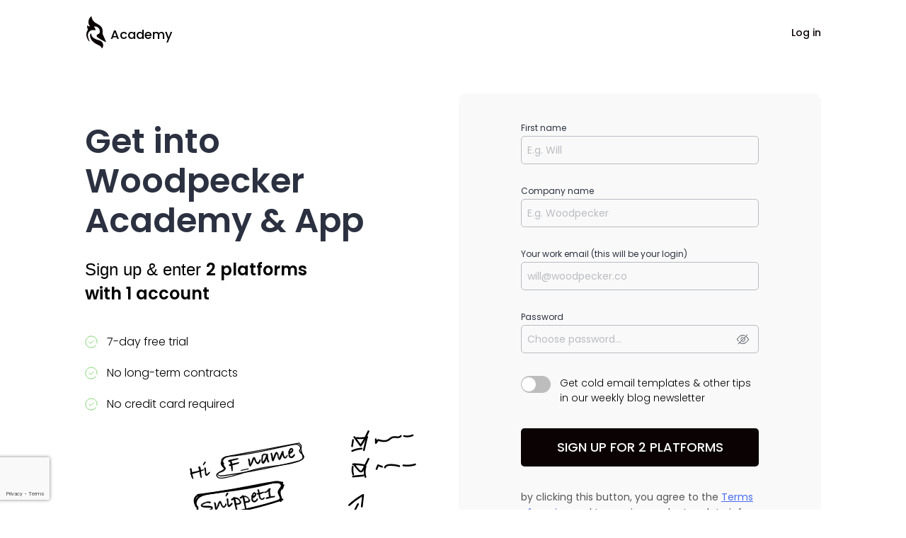

--- FILE ---
content_type: text/html; charset=UTF-8
request_url: https://woodpecker.co/academy/signup?trk=academy_unlogged_nav-signup_btn
body_size: 15605
content:
<!DOCTYPE html>
<html lang="en">
<head>
  
<!-- Google Tag Manager -->
<script>(function(w,d,s,l,i){w[l]=w[l]||[];w[l].push({'gtm.start':
new Date().getTime(),event:'gtm.js'});var f=d.getElementsByTagName(s)[0],
j=d.createElement(s),dl=l!='dataLayer'?'&l='+l:'';j.async=true;j.src=
'https://www.googletagmanager.com/gtm.js?id='+i+dl;f.parentNode.insertBefore(j,f);
})(window,document,'script','dataLayer','GTM-N2QKDC');</script>
<!-- End Google Tag Manager -->
<!-- Start VWO Async SmartCode -->
<script type='text/javascript' id='vwoCode'>
window._vwo_code=window._vwo_code || (function() {
var account_id=690677,
version = 1.5,
settings_tolerance=2000,
library_tolerance=2500,
use_existing_jquery=false,
is_spa=1,
hide_element='body',
hide_element_style = 'opacity:0 !important;filter:alpha(opacity=0) !important;background:none !important',
/* DO NOT EDIT BELOW THIS LINE */
f=false,d=document,vwoCodeEl=d.querySelector('#vwoCode'),code={use_existing_jquery:function(){return use_existing_jquery},library_tolerance:function(){return library_tolerance},hide_element_style:function(){return'{'+hide_element_style+'}'},finish:function(){if(!f){f=true;var e=d.getElementById('_vis_opt_path_hides');if(e)e.parentNode.removeChild(e)}},finished:function(){return f},load:function(e){var t=d.createElement('script');t.fetchPriority='high';t.src=e;t.type='text/javascript';t.innerText;t.onerror=function(){_vwo_code.finish()};d.getElementsByTagName('head')[0].appendChild(t)},getVersion:function(){return version},getMatchedCookies:function(e){var t=[];if(document.cookie){t=document.cookie.match(e)||[]}return t},getCombinationCookie:function(){var e=code.getMatchedCookies(/(?:^|;)\s?(_vis_opt_exp_\d+_combi=[^;$]*)/gi);e=e.map(function(e){try{var t=decodeURIComponent(e);if(!/_vis_opt_exp_\d+_combi=(?:\d+,?)+\s*$/.test(t)){return''}return t}catch(e){return''}});var i=[];e.forEach(function(e){var t=e.match(/([\d,]+)/g);t&&i.push(t.join('-'))});return i.join('|')},init:function(){if(d.URL.indexOf('__vwo_disable__')>-1)return;window.settings_timer=setTimeout(function(){_vwo_code.finish()},settings_tolerance);var e=d.createElement('style'),t=hide_element?hide_element+'{'+hide_element_style+'}':'',i=d.getElementsByTagName('head')[0];e.setAttribute('id','_vis_opt_path_hides');vwoCodeEl&&e.setAttribute('nonce',vwoCodeEl.nonce);e.setAttribute('type','text/css');if(e.styleSheet)e.styleSheet.cssText=t;else e.appendChild(d.createTextNode(t));i.appendChild(e);var n=this.getCombinationCookie();this.load('https://dev.visualwebsiteoptimizer.com/j.php?a='+account_id+'&u='+encodeURIComponent(d.URL)+'&f='+ +is_spa+'&vn='+version+(n?'&c='+n:''));return settings_timer}};window._vwo_settings_timer = code.init();return code;}());
</script>
<!-- End VWO Async SmartCode -->  	<script src="https://www.google.com/recaptcha/api.js?render=explicit"></script>  <meta name="viewport" content="width=device-width, initial-scale=1.0">
<meta name="referrer" content="no-referrer-when-downgrade">

<meta name='robots' content='index, follow, max-image-preview:large, max-snippet:-1, max-video-preview:-1' />

	<!-- This site is optimized with the Yoast SEO plugin v15.9.2 - https://yoast.com/wordpress/plugins/seo/ -->
	<title>Woodpecker Academy &#8211; Free Cold Email Course</title>
	<meta property="og:locale" content="en_US" />
	<meta property="og:type" content="website" />
	<meta property="og:site_name" content="Woodpecker Academy - Free Cold Email Course" />
	<meta property="og:image" content="https://woodpecker.co/academy/app/uploads/2021/06/academy_og-image.jpg" />
	<meta property="og:image:width" content="1200" />
	<meta property="og:image:height" content="630" />
	<meta name="twitter:card" content="summary_large_image" />
	<meta name="twitter:site" content="@woodpeckerapp" />
	<script type="application/ld+json" class="yoast-schema-graph">{"@context":"https://schema.org","@graph":[{"@type":"Organization","@id":"https://woodpecker.co/academy/#organization","name":"Woodpecker Academy","url":"https://woodpecker.co/academy/","sameAs":["https://www.facebook.com/woodpeckerapp","https://www.instagram.com/woodpeckerapp/","https://pl.linkedin.com/company/woodpecker-co","https://www.youtube.com/channel/UCNN9wM55yaNI-KEZCfh66_A","https://twitter.com/woodpeckerapp"],"logo":{"@type":"ImageObject","@id":"https://woodpecker.co/academy/#logo","inLanguage":"en-US","url":"https://woodpecker.co/academy/app/uploads/2021/04/cropped-favicon.png","width":512,"height":512,"caption":"Woodpecker Academy"},"image":{"@id":"https://woodpecker.co/academy/#logo"}},{"@type":"WebSite","@id":"https://woodpecker.co/academy/#website","url":"https://woodpecker.co/academy/","name":"Woodpecker Academy - Free Cold Email Course","description":"Sign up for the Woodpecker Academy! Learn to build successful cold email campaigns from scratch &amp; get your knowledge backed with a personal certificate.","publisher":{"@id":"https://woodpecker.co/academy/#organization"},"potentialAction":[{"@type":"SearchAction","target":"https://woodpecker.co/academy/?s={search_term_string}","query-input":"required name=search_term_string"}],"inLanguage":"en-US"},{"@type":"WebPage","@id":"#webpage","url":"","name":"","isPartOf":{"@id":"https://woodpecker.co/academy/#website"},"breadcrumb":{"@id":"#breadcrumb"},"inLanguage":"en-US","potentialAction":[{"@type":"ReadAction","target":[""]}]},{"@type":"BreadcrumbList","@id":"#breadcrumb","itemListElement":[{"@type":"ListItem","position":1,"item":{"@type":"WebPage","@id":"https://woodpecker.co/academy/","url":"https://woodpecker.co/academy/","name":"Home"}},{"@type":"ListItem","position":2,"item":{"@type":"WebPage","@id":"","url":"","name":""}}]}]}</script>
	<!-- / Yoast SEO plugin. -->


<link rel='dns-prefetch' href='//woodpecker.co' />
<link rel='dns-prefetch' href='//s.w.org' />
<link rel='stylesheet' id='wpa-signup-css'  href='https://woodpecker.co/academy/app/themes/woodpecker-academy/dist/css/signup/signup.css?ver=2024-07-15CEST21:10:25fix' type='text/css' media='all' />
<script type='text/javascript' defer src='https://woodpecker.co/academy/app/themes/woodpecker-academy/dist/js/signup/signup.js?ver=2024-07-15CEST21:10:25fix' id='wpa-signup-js'></script>
<script type='text/javascript' id='wpa-signup-js-after'>
var AJAX_DATA ={"ajax_url":"https:\/\/woodpecker.co\/academy\/wp\/wp-admin\/admin-ajax.php","ajax_nonce":"35af8310e9","ajax_action":"signup_user","email":"","prepare_form_url":"https:\/\/app.woodpecker.co\/sign-up\/prepare-form","create_account_token":"eyJ0eXAiOiJKV1QiLCJhbGciOiJSUzI1NiJ9.eyJpc3MiOiJpYW0ud29vZHBlY2tlciIsImF1ZCI6ImlhbS53b29kcGVja2VyIiwic2hhcmRfbnVtYmVyIjoyLCJleHAiOjE3Njk0MDUxMjAsImp0aSI6ImQwZmJmYjQ2LTM4MTctNDkyNy1hYjk4LWFlNGQ0M2Q2YWU4MSJ9.[base64]","create_account_url":"https:\/\/app2.woodpecker.co\/sign-up\/create-account","login_successful_url":"https:\/\/woodpecker.co\/academy\/login-successful","login_url":"https:\/\/woodpecker.co\/academy\/login","prepare_form_query_params":["wpcr","utm_source","utm_medium","utm_campaign","utm_content","utm_term","wpoid","wpb","gclid"]}
</script>
<link rel="https://api.w.org/" href="https://woodpecker.co/academy/wp-json/" /><link rel="EditURI" type="application/rsd+xml" title="RSD" href="https://woodpecker.co/academy/wp/xmlrpc.php?rsd" />
<link rel="wlwmanifest" type="application/wlwmanifest+xml" href="https://woodpecker.co/academy/wp/wp-includes/wlwmanifest.xml" /> 
<meta name="generator" content="WordPress 5.7.2" />
<link rel="preload" href="https://woodpecker.co/academy/app/themes/woodpecker-academy/dist/fonts/PoppinsLight.ttf" as="font" type="font/ttf" crossorigin>
<link rel="preload" href="https://woodpecker.co/academy/app/themes/woodpecker-academy/dist/fonts/PoppinsMedium.ttf" as="font" type="font/ttf" crossorigin>
<link rel="preload" href="https://woodpecker.co/academy/app/themes/woodpecker-academy/dist/fonts/PoppinsSemiBold.ttf" as="font" type="font/ttf" crossorigin>
<link rel="icon" href="https://woodpecker.co/academy/app/uploads/2024/03/cropped-favicon-32x32.png" sizes="32x32" />
<link rel="icon" href="https://woodpecker.co/academy/app/uploads/2024/03/cropped-favicon-192x192.png" sizes="192x192" />
<link rel="apple-touch-icon" href="https://woodpecker.co/academy/app/uploads/2024/03/cropped-favicon-180x180.png" />
<meta name="msapplication-TileImage" content="https://woodpecker.co/academy/app/uploads/2024/03/cropped-favicon-270x270.png" />
</head>
<body class=" signup">
  
<!-- Google Tag Manager (noscript) -->
<noscript><iframe src="https://www.googletagmanager.com/ns.html?id=GTM-N2QKDC"
height="0" width="0" style="display:none;visibility:hidden"></iframe></noscript>
<!-- End Google Tag Manager (noscript) -->  
  	<div class="l-app-signup">
	<header class="l-app-signup__header o-container">

		<div class="c-woodpecker-product-logo">
      <a href="/?trk=academy_navigation-sygnet_wdpckr_home_link" class="c-woodpecker-product-logo__sygnet-link">
      <svg width="32" height="48" fill="none" xmlns="http://www.w3.org/2000/svg"><path d="M17.648 30.507c4.619 3.49 9.595 5.898 11.561 6.8a.355.355 0 0 0 .55-.248.364.364 0 0 0-.043-.233c-.626-1.565-2.116-5.055-4.41-10.08a4.494 4.494 0 0 1-.358-2.348c1.103-8.396-3.963-10.563-8.284-13.18h-.06c-1.638-.813-6.465-3.401-7.3-9.992a.302.302 0 0 0-.178-.204.295.295 0 0 0-.269.024c-4.35 3.46-5.215 9.81-2.205 13.482a.544.544 0 0 1-.224.866.531.531 0 0 1-.342.006c-.983-.27-1.967-.873-2.384-1.474a.21.21 0 0 0-.226-.098.208.208 0 0 0-.161.188c-.596 1.956.06 3.942.774 5.025a.97.97 0 0 1 0 1.174c-3.695 5.056-2.056 11.706 1.55 15.95a.483.483 0 0 0 .67.135.488.488 0 0 0 .135-.677c-1.014-2.047-2.176-4.996-2.235-7.885v-.06a7.253 7.253 0 0 1 .645-3.087 7.186 7.186 0 0 1 1.892-2.51 7.098 7.098 0 0 1 2.774-1.452 7.055 7.055 0 0 1 3.122-.113c.465.07.924.182 1.37.331h.03a.65.65 0 0 0 .804-.349.667.667 0 0 0 .06-.313 5.806 5.806 0 0 0-1.668-4.002.482.482 0 0 1 .357-.843c2.742.12 7.777 1.264 7.36 8.035-.119 2.227-2.503 2.919-3.04 3.16a2.27 2.27 0 0 0-.964.826 2.303 2.303 0 0 0-.376 1.22c-.003.378.09.75.268 1.083l.06.09c.148.245.34.46.566.632l.179.12Z" fill="#0B0204"/><path d="M25.781 41.28a6.488 6.488 0 0 0-.745-2.589 7.343 7.343 0 0 0-1.192-1.655 7.875 7.875 0 0 0-3.874-2.137l-.298-.09c-9.029-2.347-10.638-6.5-10.727-8.908a.636.636 0 0 0-.489-.618.62.62 0 0 0-.703.347c-1.758 3.34 1.132 8.366 1.758 9.149 5.692 7.313 13.17 6.44 14.125 11.255a.302.302 0 0 0 .188.226.296.296 0 0 0 .288-.046c.306-.279.567-.603.775-.963a6.096 6.096 0 0 0 .894-3.822v-.15Z" fill="#0B0204"/></svg>
      <span class="c-woodpecker-product-logo__sygnet-title">
        Woodpecker.co
      </span>
    </a>
    <a href="https://woodpecker.co/academy?trk=academy_navigation-sygnet_academy_home_link" class="c-woodpecker-product-logo__product-link">
      <span class="c-woodpecker-product-logo__product-title">
        Academy
      </span>
          </a>
  </div>

		<a href="https://woodpecker.co/academy/login?trk=academy_signup-login_link" class="l-app-signup__header-link">Log in</a>
      
	</header>
	<main>
		<div class="l-app-signup__form-container o-container">
			<div class="l-app-signup__form-left">
				<h1 class="l-app-signup__heading">Get into Woodpecker Academy & App</h1>
				<p class="l-app-signup__subheading">Sign up & enter <strong>2 platforms with 1 account</strong></p>
				<ul class="l-app-signup__ticks">
									        <li class="l-app-signup__ticks__tick">
				          7-day free trial
				        </li>
				    				        <li class="l-app-signup__ticks__tick">
				          No long-term contracts
				        </li>
				    				        <li class="l-app-signup__ticks__tick">
				          No credit card required
				        </li>
				    				</ul>
			</div>
			<div class="l-app-signup__form-right">
				<div class="js-app-signup-init">
					<div><form class="l-signup-form" novalidate="true" method="POST"><div class="c-form-field l-signup-form__form-field"><label for="firstName" class="c-form-field__label">First name</label><input class="c-input l-signup-form__input" type="text" placeholder="First name..." name="firstName" id="firstName" spellcheck="true"></div><div class="c-form-field l-signup-form__form-field"><label for="companyName" class="c-form-field__label">Company name</label><input class="c-input l-signup-form__input" type="text" placeholder="Company name..." name="companyName" id="companyName" spellcheck="true"></div><div class="c-form-field l-signup-form__form-field"><label for="email" class="c-form-field__label">Your work email (this will be your login)</label><input class="c-input l-signup-form__input" type="email" placeholder="Your work email..." name="email" id="email" spellcheck="true"></div><div class="c-form-field l-signup-form__form-field"><label for="password" class="c-form-field__label">Password</label><input class="c-input l-signup-form__input" type="password" placeholder="Choose password..." name="password" id="password" spellcheck="true"><button type="button" tabindex="0" aria-label="Toggle password visibility" class="c-input__visibility-button"></button></div><div class="l-signup-form__checkbox-group"><div class="c-switch-field"><div class="c-switch"><input type="checkbox" name="newsletter" id="newsletter"><label class="c-switch__box" for="newsletter" tab-index="0"></label></div><label class="c-switch-field__label" for="newsletter">Get cold email templates &amp; other tips in our weekly blog newsletter</label></div></div> <div id="signup-recaptcha-container"><div class="grecaptcha-badge" data-style="bottomright" style="width: 256px; height: 60px; display: block; transition: right 0.3s ease 0s; position: fixed; bottom: 14px; right: -186px; box-shadow: gray 0px 0px 5px; border-radius: 2px; overflow: hidden;"><div class="grecaptcha-logo"><iframe title="reCAPTCHA" src="https://www.google.com/recaptcha/api2/anchor?ar=1&amp;k=6LdyYwIbAAAAAObHWGoz6GhFuyYMo3UHsPC6d-AB&amp;co=aHR0cHM6Ly93b29kcGVja2VyLmNvOjQ0Mw..&amp;hl=pl&amp;v=yZguKF1TiDm6F3yJWVhmOKQ9&amp;size=invisible&amp;cb=g0fs73796nkd" width="256" height="60" role="presentation" name="a-4qf139hkjll0" frameborder="0" scrolling="no" sandbox="allow-forms allow-popups allow-same-origin allow-scripts allow-top-navigation allow-modals allow-popups-to-escape-sandbox"></iframe></div><div class="grecaptcha-error"></div><textarea id="g-recaptcha-response" name="g-recaptcha-response" class="g-recaptcha-response" style="width: 250px; height: 40px; border: 1px solid rgb(193, 193, 193); margin: 10px 25px; padding: 0px; resize: none; display: none;"></textarea></div><iframe style="display: none;"></iframe></div> <div class="l-signup-form__button-container"><button class="c-button c-button--main c-button--fixed" type="submit">Sign up for 2 platforms</button></div></form><p class="l-signup-form__terms">by clicking this button, you agree to the<a href="https://woodpecker.co/terms-of-service/" class="l-signup-form__terms-link">Terms of service</a> and to receive product update info</p></div>
				</div> 
			</div>
			<div class="l-app-signup__form-drawing"></div>
		</div>
			
		<div class="l-app-signup-faq-container">
			<h2 class="l-app-signup-faq-heading o-container">FAQ</h2>
			<ul class="l-app-signup-faq l-app-signup__faq o-container">
		      		        <li class="l-app-signup-faq__item l-app-signup-faq-item js-question js-answer-hidden">
		          <h3 class="l-app-signup-faq-item__question">Is it free?</h3>
		          <p class="l-app-signup-faq-item__answer">The Academy’s totally free. The app is free for 7 days, during which you get access to Woodpecker functionalities. You don’t have to add a credit card to sign up.</p>
		        </li>
		      		        <li class="l-app-signup-faq__item l-app-signup-faq-item js-question js-answer-hidden">
		          <h3 class="l-app-signup-faq-item__question">What courses do you offer?</h3>
		          <p class="l-app-signup-faq-item__answer">Cold Email Course is the first one in the Woodpecker Academy. It will show you all you need to know to create a cold email campaign that allows you to start the b2b relations that you want.</p>
		        </li>
		      		        <li class="l-app-signup-faq__item l-app-signup-faq-item js-question js-answer-hidden">
		          <h3 class="l-app-signup-faq-item__question">What do you do with my data?</h3>
		          <p class="l-app-signup-faq-item__answer">All of your data will be used to set up your Woodpecker account. Your email address will be added to our product newsletter list, which means you’ll get monthly product updates. We will process your email address until you unsubscribe from the list.</p>
		        </li>
		      			</ul>
		</div>
		
		<footer class="l-app-signup-footer l-app-signup__footer">
			<p class="l-app-signup-footer__copy">
				<a href="https://woodpecker.co/" class="l-app-signup-footer__link">Woodpecker</a>&nbsp;&copy;
				2026
				All rights reserved</p>
			<nav class="l-app-signup-footer__navigation">
				<ul class="l-app-signup-footer-navigation-list">
					<li class="l-app-signup-footer-navigation-list__item">
						<a href="https://woodpecker.co/terms-of-service/" class="l-app-signup-footer__link">Terms of service</a>
					</li>
					<li class="l-app-signup-footer-navigation-list__item">
						<a href="https://woodpecker.co/privacy-policy/" class="l-app-signup-footer__link">Privacy policy</a>
					</li>
					<li class="l-app-signup-footer-navigation-list__item">
						<a href="https://woodpecker.co/contact/" class="l-app-signup-footer__link">Contact</a>
					</li>
				</ul>
			</nav>
		</footer>
	</main>
</div>

  <svg xmlns="http://www.w3.org/2000/svg" aria-hidden="true" overflow="hidden" style="position:absolute;width:0;height:0"><defs><symbol id="woodpecker-text-logo" xmlns="http://www.w3.org/2000/svg" viewBox="0 0 320.4 51.6" xml:space="preserve"><path class="st0" d="M280 11.2c-4.2 0-7.5 1.3-9.8 4-2.3 2.7-3.5 6.3-3.5 11 0 4.6 1.1 8.3 3.4 11 2.2 2.7 6 4 11.2 4 3.2 0 5.6-.3 7.1-1s2.8-1.7 3.9-3c.8-.9.6-1.7-.5-2.4l-2.8-1.7c-.9-.6-1.7-.4-2.3.4-.5.7-1.2 1.2-2 1.7-.8.4-2 .6-3.5.6-1.6 0-3-.4-4.2-1.2-1.2-.8-2-2.7-2.3-5.7H293c1 0 1.5-.6 1.5-1.7 0-5.6-1.2-9.7-3.6-12.2-2.3-2.6-6-3.8-10.9-3.8zm-5.1 12.1c.1-2.1.6-3.7 1.7-5 1-1.2 2.4-1.8 4.1-1.8 2.2 0 3.7.6 4.7 1.9 1 1.3 1.5 2.9 1.5 4.9h-12zM52.6 1.2h-5.1c-.9 0-1.4.6-1.7 1.8l-5.2 21.6c-.4 1.6-.6 2.7-.8 3.2-.1.6-.2 1.5-.3 2.8h-.1c-.1-1.3-.2-2.3-.3-2.9-.1-.7-.4-1.8-.8-3.3L31.9 3.2c-.4-1.4-1.2-2-2.3-2h-5.1c-1.2 0-1.9.7-2.3 2l-6.4 21.2c-.4 1.5-.7 2.6-.8 3.3-.1.7-.2 1.6-.3 2.9h-.1c-.1-1.3-.2-2.2-.3-2.8-.1-.6-.4-1.7-.8-3.2L8.2 3c-.3-1.2-.8-1.8-1.7-1.8H1.4C.2 1.2-.3 1.9.1 3.4L9.5 38c.5 1.8 1.3 2.7 2.6 2.7h4.8c1.1 0 1.9-.9 2.4-2.6l6.9-23c.4-1.2.6-2.1.6-2.4.1-.4.1-1.1.2-2.1.1 1 .2 1.7.2 2.1l.6 2.4 6.9 23c.5 1.8 1.3 2.6 2.4 2.6h4.8c1.2 0 2.1-.9 2.6-2.7l9.3-34.6c.5-1.5.1-2.2-1.2-2.2zm263 10.3c-.7-.3-1.5-.4-2.6-.4-1.5 0-2.9.4-4 1.3a7.9 7.9 0 00-2.4 3.1v-2.3c0-1.1-.6-1.7-1.7-1.7h-4.4c-1.1 0-1.7.5-1.7 1.7v25.6c0 1.1.6 1.7 1.7 1.7h4.4c1.1 0 1.6-.6 1.6-1.7v-10c0-4 .6-7.1 1.7-9.2 1.2-2.1 2.6-3.2 4.4-3.2.4 0 .9.1 1.4.2.8.3 1.3.1 1.5-.7l.8-3.3c.2-.4 0-.8-.7-1.1zm-215.8-.3c-4.8 0-8.4 1.3-10.8 4-2.4 2.7-3.6 6.3-3.6 11s1.2 8.3 3.6 11c2.4 2.7 6 4 10.8 4 4.8 0 8.4-1.3 10.8-4 2.4-2.7 3.6-6.3 3.6-11s-1.2-8.3-3.6-11c-2.4-2.7-6-4-10.8-4zm4.7 22.4a5.3 5.3 0 01-4.6 2.2c-2 0-3.6-.7-4.6-2.2-1.1-1.5-1.6-3.9-1.6-7.4 0-3.5.5-6 1.6-7.4a5.3 5.3 0 014.6-2.2c2 0 3.6.7 4.6 2.2 1.1 1.5 1.6 3.9 1.6 7.4 0 3.4-.6 5.9-1.6 7.4zM67.6 11.2c-4.8 0-8.4 1.3-10.8 4s-3.6 6.3-3.6 11 1.2 8.3 3.6 11c2.4 2.7 6 4 10.8 4 4.8 0 8.4-1.3 10.8-4 2.4-2.7 3.6-6.3 3.6-11s-1.2-8.3-3.6-11-6-4-10.8-4zm4.6 22.4a5.3 5.3 0 01-4.6 2.2c-2 0-3.6-.7-4.6-2.2-1.1-1.5-1.6-3.9-1.6-7.4 0-3.5.5-6 1.6-7.4a5.3 5.3 0 014.6-2.2c2 0 3.6.7 4.6 2.2 1.1 1.5 1.6 3.9 1.6 7.4 0 3.4-.5 5.9-1.6 7.4zm183.7-10l8.2-9.9c1.1-1.3.8-2-.9-2h-4.5c-.8 0-1.6.4-2.1 1.1L247.9 24h-.1c.1-.7.1-1.5.1-2.2V1.6c0-1.1-.5-1.6-1.6-1.6h-4.4c-1.1 0-1.7.5-1.7 1.6v37.3c0 1.1.6 1.7 1.7 1.7h4.4c1.1 0 1.6-.5 1.6-1.6v-5.6l4-3.8 5.8 9.7c.5.9 1.3 1.4 2.2 1.4h4.7c1.4 0 1.7-.7.9-2.1l-9.6-15zM143.1 0h-4.2c-1.1 0-1.6.5-1.6 1.6v11.1c0 .7 0 1.5.1 2.2h-.1c-1-1.6-2.1-2.6-3.2-3.1-1.2-.5-2.6-.7-4.3-.7-4.4 0-7.5 1.5-9.2 4.5-1.8 3-2.7 6.5-2.7 10.5s.9 7.5 2.7 10.5c1.8 3 4.9 4.5 9.2 4.5 1.7 0 3.1-.2 4.3-.7 1.2-.5 2.3-1.5 3.2-3.1v1.6c0 1.1.5 1.7 1.4 1.7h4.3c1.1 0 1.6-.6 1.6-1.7V1.6c.1-1.1-.5-1.6-1.5-1.6zm-5.8 27.4c0 2.5-.5 4.5-1.5 6s-2.2 2.3-3.6 2.3c-2.5 0-4.2-.9-5-2.6-.8-1.7-1.2-4.1-1.2-7 0-2.9.4-5.3 1.2-7 .8-1.7 2.5-2.6 5-2.6 1.4 0 2.6.8 3.6 2.3 1 1.5 1.5 3.6 1.5 6v2.6zm27.9-16.2c-1.7 0-3.1.2-4.3.7-1.2.5-2.3 1.5-3.2 3.1v-1.6c0-1.1-.5-1.7-1.4-1.7H152c-1.1 0-1.7.5-1.7 1.7V50c0 1.1.5 1.7 1.6 1.7h4.2c1.1 0 1.6-.5 1.6-1.7V39.5c0-.7 0-1.5-.1-2.2h.1c1 1.6 2.1 2.6 3.2 3.1 1.2.5 2.6.7 4.3.7 4.4 0 7.5-1.5 9.2-4.5 1.8-3 2.7-6.5 2.7-10.5s-.9-7.5-2.7-10.5c-1.8-2.9-4.9-4.4-9.2-4.4zm2.6 22c-.8 1.7-2.5 2.6-5 2.6-1.4 0-2.6-.8-3.6-2.3-1-1.6-1.5-3.6-1.5-6V25c0-2.5.5-4.5 1.5-6s2.2-2.3 3.6-2.3c2.5 0 4.2.9 5 2.6.8 1.7 1.2 4.1 1.2 7-.1 2.8-.5 5.1-1.2 6.9zm25.8-22c-4.2 0-7.5 1.3-9.8 4-2.3 2.7-3.5 6.3-3.5 11 0 4.6 1.1 8.3 3.4 11 2.2 2.7 6 4 11.2 4 3.2 0 5.6-.3 7.1-1s2.8-1.7 3.9-3c.8-.9.6-1.7-.5-2.4l-2.8-1.7c-.9-.6-1.7-.4-2.3.4-.6.7-1.2 1.2-2 1.7-.8.4-2 .6-3.5.6-1.6 0-3-.4-4.2-1.2-1.2-.8-2-2.7-2.3-5.7h18.2c1 0 1.5-.6 1.5-1.7 0-5.6-1.2-9.7-3.6-12.2-2.2-2.6-5.9-3.8-10.8-3.8zm-5.1 12.1c.1-2.1.6-3.7 1.7-5 1-1.2 2.4-1.8 4.1-1.8 2.2 0 3.7.6 4.7 1.9 1 1.3 1.5 2.9 1.5 4.9h-12zM236.6 34l-2.6-2c-.8-.6-1.5-.5-2.2.4-.8 1-1.7 1.8-2.6 2.4-.9.6-2.1.9-3.6.9-2.1 0-3.6-.7-4.6-2.2-1-1.5-1.5-3.9-1.5-7.4 0-3.5.5-6 1.5-7.4 1-1.5 2.6-2.2 4.6-2.2 1.3 0 2.4.3 3.3.8.9.6 1.5 1.1 1.8 1.5.6 1 1.3 1.2 2.2.6l2.9-1.9c.8-.5.8-1.2.3-2-1-1.4-2.2-2.5-3.8-3.3-1.6-.8-3.8-1.1-6.6-1.1-4.9 0-8.5 1.3-10.8 4-2.3 2.7-3.5 6.3-3.5 11s1.2 8.3 3.5 11c2.3 2.7 5.9 4 10.8 4 3.2 0 5.7-.5 7.4-1.5 1.7-1 2.9-2.1 3.6-3.1.7-1 .7-1.8-.1-2.5zm77 7.2c0-.5.1-.9.3-1.3.2-.4.4-.8.7-1.1s.7-.5 1.1-.7c.4-.2.9-.3 1.3-.3.5 0 .9.1 1.3.3.4.2.8.4 1.1.7.3.3.6.7.7 1.1.2.4.3.9.3 1.3 0 .5-.1.9-.3 1.3s-.4.8-.7 1.1c-.3.3-.7.5-1.1.7-.4.2-.9.3-1.3.3-.5 0-.9-.1-1.3-.3-.4-.2-.8-.4-1.1-.7s-.6-.7-.7-1.1c-.2-.4-.3-.8-.3-1.3zm.6 0c0 .4.1.8.2 1.1a2.84 2.84 0 001.5 1.5c.3.1.7.2 1.1.2s.8-.1 1.1-.2c.3-.1.6-.4.9-.6.3-.3.5-.6.6-.9s.2-.7.2-1.1c0-.4-.1-.8-.2-1.1-.1-.4-.4-.7-.6-.9-.3-.3-.6-.5-.9-.6-.3-.1-.7-.2-1.1-.2s-.8.1-1.1.2c-.3.1-.6.4-.9.6-.3.3-.5.6-.6.9-.1.3-.2.7-.2 1.1zm1.6-2h1.4c.5 0 .8.1 1 .3.2.2.3.5.3.9s-.1.6-.3.8c-.2.2-.4.3-.7.3l1.1 1.7h-.6l-1.1-1.7h-.7v1.7h-.5v-4zm.5 1.8h1.1c.1 0 .2 0 .3-.1.1 0 .2-.1.2-.2.1-.1.1-.2.1-.4 0-.1 0-.2-.1-.3l-.2-.2c-.1 0-.2-.1-.3-.1h-1.1V41z"/></symbol><symbol id="woodpecker-simple-logo" viewBox="0 0 20 32"><path fill="var(--color1, #fff)" d="M17.87 25.07l1.03.43a.7.7 0 00.9-.92 264.3 264.3 0 00-2.87-6.54 3.94 3.94 0 01-.32-2.06c.4-3.62-.88-5.22-2.45-6.62-1.16-1.04-4-2.46-4.2-2.58A8.1 8.1 0 016.1.53a.55.55 0 00-.85-.4 7.4 7.4 0 00-3.27 6.62c.02.53-.12 1.04-.42 1.47l-.12.18a4.25 4.25 0 00-.6 3.3s.09.54.27 1.03c.14.37.12.8-.08 1.14-1.18 2.03-1.21 4.22-.62 6.4.61 2.26 2.3 4.56 3.9 5.74a16.14 16.14 0 005.2 2.52c1.65.52 4.07 1.23 4.7 3.01.15.4.63.56 1 .34a4.35 4.35 0 001.75-1.96c.54-1.18.33-2.34.33-2.34a8.03 8.03 0 00-.44-1.53.76.76 0 011-.98z"/><path fill="var(--color2, #1a1512)" d="M11.24 20.43a44.29 44.29 0 007.68 4.46c.2.1.42-.12.33-.33-.43-1.01-1.41-3.32-2.92-6.6a2.93 2.93 0 01-.24-1.54c.73-5.51-2.64-6.93-5.5-8.66l-.03-.01A8.3 8.3 0 015.71 1.2a.18.18 0 00-.3-.12C2.55 3.35 1.98 7.5 3.97 9.93c.21.26-.04.66-.37.57a3.25 3.25 0 01-1.58-.97.15.15 0 00-.27.04c-.39 1.3.06 2.6.53 3.3.16.24.16.54 0 .77-2.45 3.33-1.37 7.7 1.02 10.48.25.3.7-.01.54-.35a12.92 12.92 0 01-1.48-5.19v-.03a4.73 4.73 0 015.58-4.7c.3.05.6.12.92.22.3.1.6-.12.58-.42a3.83 3.83 0 00-1.1-2.63.32.32 0 01.23-.55c1.82.09 5.15.84 4.88 5.27-.08 1.47-1.65 1.93-2.01 2.08a1.47 1.47 0 00-.72 2.05l.03.06c.1.16.24.3.4.41l.1.1z"/><path fill="var(--color2, #1a1512)" d="M16.63 27.48a4.71 4.71 0 00-1.29-2.77 5.28 5.28 0 00-2.76-1.46c-5.97-1.54-7.03-4.28-7.1-5.85-.02-.43-.6-.55-.8-.17-1.14 2.2.76 5.49 1.17 6 3.79 4.8 8.74 4.21 9.36 7.38a.2.2 0 00.33.11c.2-.18.37-.4.5-.62a4.1 4.1 0 00.6-2.5v-.12z"/></symbol><symbol xmlns="http://www.w3.org/2000/svg" viewBox="0 0 146.9 231" id="woodpecker-logo"><path d="M111.2 175.3c15.6 8.4 35.7 15.4 35.7 15.4s-12.4-30.4-28.6-65.4c5.7-31.6-7.6-44.9-19.4-56.6-14.4-14.2-16.5-27.2-16.5-27.2s-5.7 5.4-8.2 10.9C55.9 42.7 43.6 24.6 43.1 0c-.3.2-28 12.4-29.4 46.6-.1 3.9.2 7.6.9 11.2l-2.9 3.8c-5.6 7.4-6.4 17-4.9 24.9L6 90.3c-.5 2.5-.3 6.9 2.5 10.6-8.7 13.8-10.9 30.6-6.2 47.8 4.4 16.3 16.6 33 28.2 41.4 12.4 9.1 22.6 13.5 37.6 18.2 13.4 4.2 35.3 5.9 36.6 22.6 3.1-.1 5.6-1.7 5.6-1.7 6.1-3.5 8.3-10.3 9-15.6 1.6 1.3 2.5 4.7 2.5 4.7 3.9-8.5.2-18.1.2-18.1l2.2 1.2c-2.3-12.5-7.4-20.4-13-26.1z" fill="#fff"/><path d="M98.2 124.3s-6.6.4-6.4-5.5c.3-5.9 2.8-20.4-14.3-33.5.3 3.8-1.3 6.9-1.3 6.9s-2.6-6.5-10.4-11c-4.3-2.4-9.9-4.3-18-4.2-1.3 0-3 .1-5.1.3l-1.8.3c-.8.2-1.7.5-2.2.7-1.4.6-1.8 1-1.8 1s13.3-1.1 18.4 4c-5.3 0-9.6 1.9-9.6 1.9s.2 0 .7-.1c3.4-.2 18.3-.6 18.6 11.6 1.6-1.4 2.2-4.9 2.2-4.9s1.9 3.6 1.5 8.1c1.2-.4 2.7-3.3 2.7-4.3 2.3 2.9 1 8.1 1 8.1s2.2 1.6 3.3 2.8c1-1.9 3-3.1 5.3-3.1 1 0 2 .3 2.8.7-1.7-2-4.4-3.5-8.2-4.6 8.5-1.5 16.5 5.6 10.9 12.7-.4.5-.7.8-1.3 1.3-.1.1-.1 0-.1.1-.4.4-1 .8-1.5 1 .6.7 4.7 5.5 3.9 12.7-1.5-5.3-8.8-12.5-8.8-12.5a6 6 0 01-3.5-3.8c-1.7-1.5-3.8-3.3-5.5-4.7-31.4-14.2-49.5 2.9-50 4.3.6-.7 4-1.5 4.9-1.2-.4.2-5.7 3.8-7.5 8.1.7-.8 2.6-1.4 3.5-1.3-3.9 5.4-5.5 17-5.5 17s-1.8 2.6-2 5.2c.5-.9 1.7-2.1 2.4-2.3-.9 24.5 17.5 49.5 18.2 50.6.2.2 10 8.7 19.5 12.5-4.4-3.6-8.2-7.3-11.5-11.1-27.2-30.7-22.3-66.4-2.4-75.3 17.2-8 40.8 6.3 44.5 16.4 0 .1.1.2.1.3 4.3 5 8.7 3.1 10-.8.4-2.3 2.5-3.7 4.3-4.4z" opacity=".98" fill="#d0d2d3"/><path d="M122.8 154.8L110 130.2s-2.2-4.1-12.2-2.7l24.1 33.4-15.3-29.6 16.2 23.5zm-24.6-19.6c-.4-.9-3.3-1.8-4.3-.3-1.1 1.8 2.9 5.2 6.7 6.3-4.9-3.2-6.2-6.5-2.4-6zM44.7 96.9c-2.4-.2-4.1-2.5-4.1-2.5s.1 2.9.7 4.5c-8.3-.9-12.8-6.8-12.8-6.8s.5 3.5 1.5 5.6c-18.1 1.7-36.7 44 3.3 88.9-.6-1.1-19-26.1-18.2-50.6-.7.2-1.8 1.4-2.4 2.3.2-2.6 2-5.2 2-5.2s1.6-11.7 5.5-17c-.8-.1-2.7.6-3.5 1.3 1.9-4.3 7.2-7.9 7.5-8.1-.9-.3-4.3.6-4.9 1.2.6-1.4 18.6-18.5 50-4.3h.1c-11.4-10.8-25-12.7-25-12.7s-.1 1.6.3 3.4z" fill="#555658"/><path d="M80.5 63.2c-.8 1.5-.8 3.4-.8 3.4S42.2 53.1 35.8 21.8c-3.8 7.9-.3 17.3-.3 17.3s-5.4-6.3-5.8-10.5c-16.3 33 10.2 48.6 11.2 49 .7-.1 1.3-.2 1.9-.3 26.6-2.8 33.5 14.9 33.5 14.9s1.6-3.2 1.3-6.9c17.2 13.1 14.6 27.5 14.3 33.5-.3 6 6.4 5.5 6.4 5.5h.1c.7-.2 6.2-1.4 9.4.2C115 84.6 90 80.6 80.5 63.2z" fill="#ec1940"/><path d="M113.8 195.5c.6-.2 2.9.1 4.2 1-4.5-21.6-43.7-46.9-43.7-46.9s2.7.9 5-.2c28.5 21.1 59.6 34 59.6 34s-8.7-21.4-25.5-57.5c9.2-47.1-25.4-50.5-33.1-75.1-1 1.1-3.5 5.7-3.8 8C72.4 56.7 42.6 45 39.1 8.2c-24.5 17.6-27.9 53.3-7.8 70-8.5.5-15.1-9.3-16-13.9-8.7 11.5-3.5 28.5.7 32.4-3.9-1.5-5.6-5.5-5.6-5.5s-1.2 5.7 3.9 9.1c-21.1 28.8-5.7 68.5 18.8 86.3-40-44.9-21.4-87.2-3.3-88.9-1.1-2.1-1.5-5.6-1.5-5.6s4.5 6 12.9 6.9c-.6-1.6-.7-4.5-.7-4.5s1.6 2.3 4.1 2.5c-.4-1.8-.1-3.3-.1-3.3s13.5 2 25 12.7h-.1c1.8 1.4 3.8 3.1 5.5 4.7-.2-.5-.3-1.1-.3-1.6 0-1 .3-2 .7-2.8-1-1.2-3.3-2.8-3.3-2.8s1.4-5.2-1-8.1c.1 1-1.5 3.9-2.7 4.3.3-4.5-1.5-8.1-1.5-8.1s-.7 3.5-2.2 4.9c-.3-12.4-15.7-11.8-18.8-11.6h-.5s4.3-1.9 9.6-1.9c-5.1-5-18.4-4-18.4-4s.8-.7 2.9-1.4c.3-.1.7-.2 1.2-.3-1-.4-27.5-16-11.2-49 .4 4.3 5.8 10.5 5.8 10.5s-3.4-9.4.3-17.3c6.4 31.2 43.9 44.7 43.9 44.7s0-1.9.8-3.4c9.5 17.4 34.5 21.4 27.2 61.3-3.2-1.5-8.7-.3-9.4-.2-1.9.7-3.9 2-4.7 4.2-1.3 3.9-5.7 5.8-10 .9l-.2.2c0 .1-.1.1-.1.2-1 1.9-4.7 10.2 3.7 15.6-3 .1-4.9-1.5-4.9-1.5s.9 4 3.2 5.9c-3.8-3-7.1-5.8-7.1-5.8h-.2c-1.4.1-9.2.4-14.7-3.9-.4 11.2 13.5 13.3 25.1 26.2-62.7-16.2-49.8-47.1-49.6-47.6-20.3 14.3-1.9 46.5 1.7 50.9 28.2 35.8 65.4 30.1 67.9 55.7 7.9-4.9 6.8-18.4 6.8-18.4s2.9 1.4 4.3 3.7c.8-9.1-4.8-14.7-5.4-15.1zm-3.8-65.3l12.9 24.6-16.2-23.6 15.3 29.6-24.1-33.4c9.9-1.3 12.1 2.8 12.1 2.8zm-16.1 4.7c1-1.5 3.9-.7 4.3.3-3.7-.5-2.5 2.8 2.4 6-3.8-1.1-7.9-4.5-6.7-6.3zM75.4 99.5c3.8 1.1 6.5 2.6 8.2 4.6.5.6.9 1.2 1.2 1.9 0 .1 0 .1.1.2.3.8 0 1.7-.8 2.1-.9.4-1.9.1-2.3-.8-.2-.5-.2-1 0-1.4-1 .6-1.7 1.6-1.7 2.8 0 1.8 1.5 3.2 3.3 3.2.8 0 1.5-.3 2.1-.7-.1.7-.2 1.4-.4 2.2l.1-.1c.6-.5.9-.9 1.3-1.4 5.3-7.1-2.7-14.1-11.1-12.6zm5.4 15.8c-.8 0-1.6-.2-2.3-.4l.7.7c1.8 1.9 7 7.5 8.2 11.9.8-7.2-3.4-12.1-3.9-12.7-.9.2-1.8.5-2.7.5zm46.8 106.1c0-.7.1-1.4.4-2 .3-.6.6-1.2 1.1-1.6.5-.5 1-.8 1.6-1.1.6-.3 1.3-.4 2-.4s1.3.1 2 .4c.6.3 1.2.6 1.6 1.1.5.5.8 1 1.1 1.6.3.6.4 1.3.4 2s-.1 1.4-.4 2c-.3.6-.6 1.2-1.1 1.6-.5.5-1 .8-1.6 1.1-.6.3-1.3.4-2 .4s-1.4-.1-2-.4c-.6-.3-1.2-.6-1.6-1.1-.5-.5-.8-1-1.1-1.6-.2-.6-.4-1.3-.4-2zm.9 0a4.2 4.2 0 001.2 3.1c.4.4.8.7 1.4.9.5.2 1.1.3 1.7.3a4.2 4.2 0 003.1-1.2 4.2 4.2 0 001.2-3.1 4.2 4.2 0 00-1.2-3.1c-.4-.4-.8-.7-1.4-.9-.5-.2-1.1-.3-1.7-.3a4.2 4.2 0 00-3.1 1.2c-.4.4-.7.8-.9 1.4-.2.5-.3 1-.3 1.7zm2.4-3h2.2c.7 0 1.2.1 1.6.4.3.3.5.7.5 1.3 0 .5-.2.9-.5 1.2-.3.2-.7.4-1.1.4l1.7 2.6h-.9l-1.6-2.5h-1.1v2.5h-.8v-5.9zm.8 2.7h1.6c.2 0 .4-.1.5-.1.2-.1.3-.2.4-.3.1-.1.1-.3.1-.5s0-.4-.1-.5l-.3-.3c-.1-.1-.3-.1-.4-.1h-1.8v1.8z" fill="#0b0204"/></symbol><symbol viewBox="0 0 317 52" id="woodpecker-text-logo-without-copy"><path d="M280 11.2C275.8 11.2 272.5 12.5 270.2 15.2C267.9 17.9 266.7 21.5 266.7 26.2C266.7 30.8 267.8 34.5 270.1 37.2C272.3 39.9 276.1 41.2 281.3 41.2C284.5 41.2 286.9 40.9 288.4 40.2C289.9 39.5 291.2 38.5 292.3 37.2C293.1 36.3 292.9 35.5 291.8 34.8L289 33.1C288.1 32.5 287.3 32.7 286.7 33.5C286.2 34.2 285.5 34.7 284.7 35.2C283.9 35.6 282.7 35.8 281.2 35.8C279.6 35.8 278.2 35.4 277 34.6C275.8 33.8 275 31.9 274.7 28.9H293C294 28.9 294.5 28.3 294.5 27.2C294.5 21.6 293.3 17.5 290.9 15C288.6 12.4 284.9 11.2 280 11.2ZM274.9 23.3C275 21.2 275.5 19.6 276.6 18.3C277.6 17.1 279 16.5 280.7 16.5C282.9 16.5 284.4 17.1 285.4 18.4C286.4 19.7 286.9 21.3 286.9 23.3H274.9ZM52.6 1.2H47.5C46.6 1.2 46.1 1.8 45.8 3L40.6 24.6C40.2 26.2 40 27.3 39.8 27.8C39.7 28.4 39.6 29.3 39.5 30.6H39.4C39.3 29.3 39.2 28.3 39.1 27.7C39 27 38.7 25.9 38.3 24.4L31.9 3.2C31.5 1.8 30.7 1.2 29.6 1.2H24.5C23.3 1.2 22.6 1.9 22.2 3.2L15.8 24.4C15.4 25.9 15.1 27 15 27.7C14.9 28.4 14.8 29.3 14.7 30.6H14.6C14.5 29.3 14.4 28.4 14.3 27.8C14.2 27.2 13.9 26.1 13.5 24.6L8.2 3C7.9 1.8 7.4 1.2 6.5 1.2H1.4C0.2 1.2 -0.3 1.9 0.0999997 3.4L9.5 38C10 39.8 10.8 40.7 12.1 40.7H16.9C18 40.7 18.8 39.8 19.3 38.1L26.2 15.1C26.6 13.9 26.8 13 26.8 12.7C26.9 12.3 26.9 11.6 27 10.6C27.1 11.6 27.2 12.3 27.2 12.7L27.8 15.1L34.7 38.1C35.2 39.9 36 40.7 37.1 40.7H41.9C43.1 40.7 44 39.8 44.5 38L53.8 3.4C54.3 1.9 53.9 1.2 52.6 1.2ZM315.6 11.5C314.9 11.2 314.1 11.1 313 11.1C311.5 11.1 310.1 11.5 309 12.4C307.9 13.3 307.1 14.3 306.6 15.5V13.2C306.6 12.1 306 11.5 304.9 11.5H300.5C299.4 11.5 298.8 12 298.8 13.2V38.8C298.8 39.9 299.4 40.5 300.5 40.5H304.9C306 40.5 306.5 39.9 306.5 38.8V28.8C306.5 24.8 307.1 21.7 308.2 19.6C309.4 17.5 310.8 16.4 312.6 16.4C313 16.4 313.5 16.5 314 16.6C314.8 16.9 315.3 16.7 315.5 15.9L316.3 12.6C316.5 12.2 316.3 11.8 315.6 11.5ZM99.8 11.2C95 11.2 91.4 12.5 89 15.2C86.6 17.9 85.4 21.5 85.4 26.2C85.4 30.9 86.6 34.5 89 37.2C91.4 39.9 95 41.2 99.8 41.2C104.6 41.2 108.2 39.9 110.6 37.2C113 34.5 114.2 30.9 114.2 26.2C114.2 21.5 113 17.9 110.6 15.2C108.2 12.5 104.6 11.2 99.8 11.2ZM104.5 33.6C103.4 35.1 101.9 35.8 99.9 35.8C97.9 35.8 96.3 35.1 95.3 33.6C94.2 32.1 93.7 29.7 93.7 26.2C93.7 22.7 94.2 20.2 95.3 18.8C96.4 17.3 97.9 16.6 99.9 16.6C101.9 16.6 103.5 17.3 104.5 18.8C105.6 20.3 106.1 22.7 106.1 26.2C106.1 29.6 105.5 32.1 104.5 33.6ZM67.6 11.2C62.8 11.2 59.2 12.5 56.8 15.2C54.4 17.9 53.2 21.5 53.2 26.2C53.2 30.9 54.4 34.5 56.8 37.2C59.2 39.9 62.8 41.2 67.6 41.2C72.4 41.2 76 39.9 78.4 37.2C80.8 34.5 82 30.9 82 26.2C82 21.5 80.8 17.9 78.4 15.2C76 12.5 72.4 11.2 67.6 11.2ZM72.2 33.6C71.1 35.1 69.6 35.8 67.6 35.8C65.6 35.8 64 35.1 63 33.6C61.9 32.1 61.4 29.7 61.4 26.2C61.4 22.7 61.9 20.2 63 18.8C64.1 17.3 65.6 16.6 67.6 16.6C69.6 16.6 71.2 17.3 72.2 18.8C73.3 20.3 73.8 22.7 73.8 26.2C73.8 29.6 73.3 32.1 72.2 33.6ZM255.9 23.6L264.1 13.7C265.2 12.4 264.9 11.7 263.2 11.7H258.7C257.9 11.7 257.1 12.1 256.6 12.8L247.9 24H247.8C247.9 23.3 247.9 22.5 247.9 21.8V1.6C247.9 0.5 247.4 0 246.3 0H241.9C240.8 0 240.2 0.5 240.2 1.6V38.9C240.2 40 240.8 40.6 241.9 40.6H246.3C247.4 40.6 247.9 40.1 247.9 39V33.4L251.9 29.6L257.7 39.3C258.2 40.2 259 40.7 259.9 40.7H264.6C266 40.7 266.3 40 265.5 38.6L255.9 23.6ZM143.1 0H138.9C137.8 0 137.3 0.5 137.3 1.6V12.7C137.3 13.4 137.3 14.2 137.4 14.9H137.3C136.3 13.3 135.2 12.3 134.1 11.8C132.9 11.3 131.5 11.1 129.8 11.1C125.4 11.1 122.3 12.6 120.6 15.6C118.8 18.6 117.9 22.1 117.9 26.1C117.9 30.1 118.8 33.6 120.6 36.6C122.4 39.6 125.5 41.1 129.8 41.1C131.5 41.1 132.9 40.9 134.1 40.4C135.3 39.9 136.4 38.9 137.3 37.3V38.9C137.3 40 137.8 40.6 138.7 40.6H143C144.1 40.6 144.6 40 144.6 38.9V1.6C144.7 0.5 144.1 0 143.1 0ZM137.3 27.4C137.3 29.9 136.8 31.9 135.8 33.4C134.8 34.9 133.6 35.7 132.2 35.7C129.7 35.7 128 34.8 127.2 33.1C126.4 31.4 126 29 126 26.1C126 23.2 126.4 20.8 127.2 19.1C128 17.4 129.7 16.5 132.2 16.5C133.6 16.5 134.8 17.3 135.8 18.8C136.8 20.3 137.3 22.4 137.3 24.8V27.4ZM165.2 11.2C163.5 11.2 162.1 11.4 160.9 11.9C159.7 12.4 158.6 13.4 157.7 15V13.4C157.7 12.3 157.2 11.7 156.3 11.7H152C150.9 11.7 150.3 12.2 150.3 13.4V50C150.3 51.1 150.8 51.7 151.9 51.7H156.1C157.2 51.7 157.7 51.2 157.7 50V39.5C157.7 38.8 157.7 38 157.6 37.3H157.7C158.7 38.9 159.8 39.9 160.9 40.4C162.1 40.9 163.5 41.1 165.2 41.1C169.6 41.1 172.7 39.6 174.4 36.6C176.2 33.6 177.1 30.1 177.1 26.1C177.1 22.1 176.2 18.6 174.4 15.6C172.6 12.7 169.5 11.2 165.2 11.2ZM167.8 33.2C167 34.9 165.3 35.8 162.8 35.8C161.4 35.8 160.2 35 159.2 33.5C158.2 31.9 157.7 29.9 157.7 27.5V25C157.7 22.5 158.2 20.5 159.2 19C160.2 17.5 161.4 16.7 162.8 16.7C165.3 16.7 167 17.6 167.8 19.3C168.6 21 169 23.4 169 26.3C168.9 29.1 168.5 31.4 167.8 33.2ZM193.6 11.2C189.4 11.2 186.1 12.5 183.8 15.2C181.5 17.9 180.3 21.5 180.3 26.2C180.3 30.8 181.4 34.5 183.7 37.2C185.9 39.9 189.7 41.2 194.9 41.2C198.1 41.2 200.5 40.9 202 40.2C203.5 39.5 204.8 38.5 205.9 37.2C206.7 36.3 206.5 35.5 205.4 34.8L202.6 33.1C201.7 32.5 200.9 32.7 200.3 33.5C199.7 34.2 199.1 34.7 198.3 35.2C197.5 35.6 196.3 35.8 194.8 35.8C193.2 35.8 191.8 35.4 190.6 34.6C189.4 33.8 188.6 31.9 188.3 28.9H206.5C207.5 28.9 208 28.3 208 27.2C208 21.6 206.8 17.5 204.4 15C202.2 12.4 198.5 11.2 193.6 11.2ZM188.5 23.3C188.6 21.2 189.1 19.6 190.2 18.3C191.2 17.1 192.6 16.5 194.3 16.5C196.5 16.5 198 17.1 199 18.4C200 19.7 200.5 21.3 200.5 23.3H188.5ZM236.6 34L234 32C233.2 31.4 232.5 31.5 231.8 32.4C231 33.4 230.1 34.2 229.2 34.8C228.3 35.4 227.1 35.7 225.6 35.7C223.5 35.7 222 35 221 33.5C220 32 219.5 29.6 219.5 26.1C219.5 22.6 220 20.1 221 18.7C222 17.2 223.6 16.5 225.6 16.5C226.9 16.5 228 16.8 228.9 17.3C229.8 17.9 230.4 18.4 230.7 18.8C231.3 19.8 232 20 232.9 19.4L235.8 17.5C236.6 17 236.6 16.3 236.1 15.5C235.1 14.1 233.9 13 232.3 12.2C230.7 11.4 228.5 11.1 225.7 11.1C220.8 11.1 217.2 12.4 214.9 15.1C212.6 17.8 211.4 21.4 211.4 26.1C211.4 30.8 212.6 34.4 214.9 37.1C217.2 39.8 220.8 41.1 225.7 41.1C228.9 41.1 231.4 40.6 233.1 39.6C234.8 38.6 236 37.5 236.7 36.5C237.4 35.5 237.4 34.7 236.6 34Z" fill="#000"/></symbol><symbol id="woodpecker-logo-without-copy" viewBox="0 0 20 32"><path fill="var(--color1, #fff)" d="M15.12 24.3c2.11 1.15 4.84 2.12 4.84 2.12s-1.69-4.2-3.88-9.05c.77-4.38-1.04-6.22-2.64-7.83-1.95-1.97-2.24-3.77-2.24-3.77s-.77.75-1.11 1.51C7.6 5.93 5.94 3.44 5.87.03c-.04.03-3.81 1.71-3.99 6.45-.02.54.02 1.06.12 1.56l-.39.52a4.49 4.49 0 00-.67 3.45l-.1.52A2 2 0 001.18 14a8.32 8.32 0 00-.84 6.62c.6 2.26 2.25 4.56 3.82 5.73a15.7 15.7 0 005.11 2.52c1.82.58 4.8.81 4.98 3.13.41-.02.75-.24.75-.24.83-.49 1.13-1.42 1.23-2.15.22.17.35.65.35.65.52-1.18.02-2.5.02-2.5l.3.16a6.82 6.82 0 00-1.78-3.63z"></path><path fill="var(--color3, #d8d8d8)" d="M13.35 17.24s-.9.06-.87-.77c.04-.82.39-2.82-1.95-4.63.04.53-.17.96-.17.96s-.72-2.44-4.8-2.02c-.4.08-.55.23-.55.23s1.8-.15 2.5.55c-.73 0-1.31.26-1.31.26s2.57-.3 2.62 1.6c.21-.2.3-.68.3-.68s.25.5.2 1.12c.17-.06.38-.45.37-.6.32.41.13 1.13.13 1.13s.3.22.44.38a.82.82 0 011.1-.33 2.2 2.2 0 00-1.1-.64c1.22-.22 2.38.92 1.29 1.96a.82.82 0 01-.2.14c.07.09.63.76.53 1.76-.2-.74-1.2-1.74-1.2-1.74a.81.81 0 01-.48-.53 9.32 9.32 0 00-.76-.65c-4.26-1.96-6.71.4-6.8.6.1-.1.55-.21.67-.18-.05.03-.77.53-1.02 1.13.1-.1.36-.2.47-.2-.54.75-.75 2.36-.75 2.36s-.24.37-.27.73a.87.87 0 01.33-.33c-.12 3.4 2.38 6.85 2.46 7 .02.03 1.36 1.2 2.65 1.73-.59-.5-1.1-1-1.56-1.53-3.7-4.25-3.03-9.19-.33-10.42 2.34-1.1 5.55.87 6.05 2.26l.02.05c.59.68 1.18.43 1.36-.12.1-.3.38-.49.64-.58z"></path><path fill="var(--color4, #555)" d="M16.7 21.45l-1.75-3.4s-.3-.57-1.65-.38l3.27 4.62-2.08-4.1 2.2 3.26zm-3.35-2.7c-.05-.14-.46-.26-.59-.05-.15.25.4.72.92.87-.68-.44-.85-.9-.33-.83zm-7.27-5.31c-.33-.03-.55-.34-.55-.34s.02.4.1.62c-1.14-.12-1.75-.95-1.75-.95s.07.48.2.78c-2.45.24-4.98 6.09.45 12.3-.08-.15-2.58-3.6-2.47-7-.09.04-.24.2-.32.33.03-.36.27-.73.27-.73s.21-1.6.75-2.35a.78.78 0 00-.47.19c.25-.6.97-1.1 1.02-1.13a1.2 1.2 0 00-.66.18c.08-.2 2.53-2.56 6.8-.6-1.55-1.49-3.39-1.76-3.39-1.76s-.04.21.02.46z"></path><path fill="var(--color5, #e21037)" d="M10.94 8.78c-.11.2-.1.47-.1.47s-5.1-1.87-5.97-6.2c-.51 1.1-.04 2.4-.04 2.4S4.09 4.6 4.03 4c-2.22 4.56 1.39 6.73 1.52 6.78 4.08-.42 4.8 2.03 4.8 2.03s.22-.44.18-.97c2.34 1.81 1.99 3.81 1.95 4.63-.03.83.87.77.87.77.1-.02.85-.2 1.29.02.99-5.51-2.4-6.08-3.7-8.48z"></path><path fill="var(--color6, #0f0f10)" d="M15.47 27.08c.08-.03.39.02.57.14-.62-2.99-5.93-6.49-5.93-6.49s.36.13.68-.03c3.87 2.92 8.1 4.7 8.1 4.7s-1.2-2.95-3.46-7.95c1.24-6.52-3.46-7-4.5-10.4-.13.16-.48.79-.51 1.12-.56-.3-4.61-1.92-5.09-7-3.32 2.43-3.79 7.37-1.05 9.69-1.15.06-2.06-1.29-2.17-1.93-1.18 1.6-.48 3.94.1 4.48-.53-.21-.76-.76-.76-.76s-.16.8.53 1.27c-2.87 3.99-.77 9.47 2.55 11.93-5.43-6.21-2.9-12.06-.44-12.3-.14-.3-.2-.78-.2-.78s.6.83 1.74.95c-.08-.22-.1-.63-.1-.63s.22.32.55.35c-.06-.25-.02-.46-.02-.46s1.84.27 3.4 1.76h-.02c.25.19.53.43.76.65a.84.84 0 01-.04-.23c0-.14.04-.27.1-.39-.14-.16-.44-.38-.44-.38s.18-.72-.13-1.12c0 .13-.2.53-.36.58.04-.62-.21-1.12-.21-1.12s-.09.5-.3.69c-.05-1.9-2.62-1.6-2.62-1.6s.58-.26 1.3-.26c-.7-.7-2.5-.55-2.5-.55s.16-.15.55-.23C5.42 10.73 1.81 8.56 4.03 4c.06.59.8 1.45.8 1.45s-.47-1.3.04-2.4c.87 4.33 5.97 6.2 5.97 6.2s-.01-.27.1-.47c1.3 2.4 4.69 2.96 3.7 8.48-.44-.22-1.19-.05-1.28-.03-.26.1-.54.28-.64.6-.18.53-.77.8-1.37.1a.5.5 0 000-.04v.04s-.82 1.36.47 2.21c-.4.02-.66-.21-.66-.21s.13.54.44.81c-.52-.41-.97-.8-.97-.8s-1.2.13-2.03-.53c-.06 1.56 1.83 1.85 3.41 3.63-8.51-2.24-6.76-6.52-6.73-6.59-2.76 1.99-.26 6.44.23 7.04 3.83 4.95 8.88 4.17 9.22 7.7 1.06-.68.92-2.55.92-2.55s.4.2.58.51a2.75 2.75 0 00-.76-2.07zm-.52-9.03l1.75 3.4-2.2-3.26 2.07 4.1-3.28-4.62c1.37-.18 1.66.38 1.66.38zm-2.18.65c.12-.2.53-.09.58.04-.51-.07-.35.4.33.84-.53-.16-1.07-.62-.92-.87zm-2.51-4.9c.5.15.88.36 1.1.64.07.08.12.16.16.25v.01l.02.02a.25.25 0 01-.12.3.23.23 0 01-.3-.11.2.2 0 010-.2.45.45 0 00-.24.39.45.45 0 00.73.35l-.06.3v.01c1.09-1.04-.07-2.18-1.3-1.96zm.72 2.18a.81.81 0 01-.3-.06s1 1 1.2 1.73c.1-.99-.46-1.66-.54-1.75a.85.85 0 01-.36.08z"></path></symbol></defs></svg>
  <iframe style='display:none' name="woodpeckerFrame"></iframe>
<script>
window.open("https://app.woodpecker.co/cookie?partner="+encodeURIComponent(window.location.search)+"&ref="+document.referrer, "woodpeckerFrame");
</script>

<script defer src="https://static.cloudflareinsights.com/beacon.min.js/vcd15cbe7772f49c399c6a5babf22c1241717689176015" integrity="sha512-ZpsOmlRQV6y907TI0dKBHq9Md29nnaEIPlkf84rnaERnq6zvWvPUqr2ft8M1aS28oN72PdrCzSjY4U6VaAw1EQ==" data-cf-beacon='{"version":"2024.11.0","token":"f443401a45874e289feb29a412558de7","server_timing":{"name":{"cfCacheStatus":true,"cfEdge":true,"cfExtPri":true,"cfL4":true,"cfOrigin":true,"cfSpeedBrain":true},"location_startswith":null}}' crossorigin="anonymous"></script>
</body>


--- FILE ---
content_type: text/html; charset=utf-8
request_url: https://www.google.com/recaptcha/api2/anchor?ar=1&k=6LdyYwIbAAAAAObHWGoz6GhFuyYMo3UHsPC6d-AB&co=aHR0cHM6Ly93b29kcGVja2VyLmNvOjQ0Mw..&hl=en&v=PoyoqOPhxBO7pBk68S4YbpHZ&size=invisible&badge=bottomleft&anchor-ms=20000&execute-ms=30000&cb=v5h7utork2pg
body_size: 49238
content:
<!DOCTYPE HTML><html dir="ltr" lang="en"><head><meta http-equiv="Content-Type" content="text/html; charset=UTF-8">
<meta http-equiv="X-UA-Compatible" content="IE=edge">
<title>reCAPTCHA</title>
<style type="text/css">
/* cyrillic-ext */
@font-face {
  font-family: 'Roboto';
  font-style: normal;
  font-weight: 400;
  font-stretch: 100%;
  src: url(//fonts.gstatic.com/s/roboto/v48/KFO7CnqEu92Fr1ME7kSn66aGLdTylUAMa3GUBHMdazTgWw.woff2) format('woff2');
  unicode-range: U+0460-052F, U+1C80-1C8A, U+20B4, U+2DE0-2DFF, U+A640-A69F, U+FE2E-FE2F;
}
/* cyrillic */
@font-face {
  font-family: 'Roboto';
  font-style: normal;
  font-weight: 400;
  font-stretch: 100%;
  src: url(//fonts.gstatic.com/s/roboto/v48/KFO7CnqEu92Fr1ME7kSn66aGLdTylUAMa3iUBHMdazTgWw.woff2) format('woff2');
  unicode-range: U+0301, U+0400-045F, U+0490-0491, U+04B0-04B1, U+2116;
}
/* greek-ext */
@font-face {
  font-family: 'Roboto';
  font-style: normal;
  font-weight: 400;
  font-stretch: 100%;
  src: url(//fonts.gstatic.com/s/roboto/v48/KFO7CnqEu92Fr1ME7kSn66aGLdTylUAMa3CUBHMdazTgWw.woff2) format('woff2');
  unicode-range: U+1F00-1FFF;
}
/* greek */
@font-face {
  font-family: 'Roboto';
  font-style: normal;
  font-weight: 400;
  font-stretch: 100%;
  src: url(//fonts.gstatic.com/s/roboto/v48/KFO7CnqEu92Fr1ME7kSn66aGLdTylUAMa3-UBHMdazTgWw.woff2) format('woff2');
  unicode-range: U+0370-0377, U+037A-037F, U+0384-038A, U+038C, U+038E-03A1, U+03A3-03FF;
}
/* math */
@font-face {
  font-family: 'Roboto';
  font-style: normal;
  font-weight: 400;
  font-stretch: 100%;
  src: url(//fonts.gstatic.com/s/roboto/v48/KFO7CnqEu92Fr1ME7kSn66aGLdTylUAMawCUBHMdazTgWw.woff2) format('woff2');
  unicode-range: U+0302-0303, U+0305, U+0307-0308, U+0310, U+0312, U+0315, U+031A, U+0326-0327, U+032C, U+032F-0330, U+0332-0333, U+0338, U+033A, U+0346, U+034D, U+0391-03A1, U+03A3-03A9, U+03B1-03C9, U+03D1, U+03D5-03D6, U+03F0-03F1, U+03F4-03F5, U+2016-2017, U+2034-2038, U+203C, U+2040, U+2043, U+2047, U+2050, U+2057, U+205F, U+2070-2071, U+2074-208E, U+2090-209C, U+20D0-20DC, U+20E1, U+20E5-20EF, U+2100-2112, U+2114-2115, U+2117-2121, U+2123-214F, U+2190, U+2192, U+2194-21AE, U+21B0-21E5, U+21F1-21F2, U+21F4-2211, U+2213-2214, U+2216-22FF, U+2308-230B, U+2310, U+2319, U+231C-2321, U+2336-237A, U+237C, U+2395, U+239B-23B7, U+23D0, U+23DC-23E1, U+2474-2475, U+25AF, U+25B3, U+25B7, U+25BD, U+25C1, U+25CA, U+25CC, U+25FB, U+266D-266F, U+27C0-27FF, U+2900-2AFF, U+2B0E-2B11, U+2B30-2B4C, U+2BFE, U+3030, U+FF5B, U+FF5D, U+1D400-1D7FF, U+1EE00-1EEFF;
}
/* symbols */
@font-face {
  font-family: 'Roboto';
  font-style: normal;
  font-weight: 400;
  font-stretch: 100%;
  src: url(//fonts.gstatic.com/s/roboto/v48/KFO7CnqEu92Fr1ME7kSn66aGLdTylUAMaxKUBHMdazTgWw.woff2) format('woff2');
  unicode-range: U+0001-000C, U+000E-001F, U+007F-009F, U+20DD-20E0, U+20E2-20E4, U+2150-218F, U+2190, U+2192, U+2194-2199, U+21AF, U+21E6-21F0, U+21F3, U+2218-2219, U+2299, U+22C4-22C6, U+2300-243F, U+2440-244A, U+2460-24FF, U+25A0-27BF, U+2800-28FF, U+2921-2922, U+2981, U+29BF, U+29EB, U+2B00-2BFF, U+4DC0-4DFF, U+FFF9-FFFB, U+10140-1018E, U+10190-1019C, U+101A0, U+101D0-101FD, U+102E0-102FB, U+10E60-10E7E, U+1D2C0-1D2D3, U+1D2E0-1D37F, U+1F000-1F0FF, U+1F100-1F1AD, U+1F1E6-1F1FF, U+1F30D-1F30F, U+1F315, U+1F31C, U+1F31E, U+1F320-1F32C, U+1F336, U+1F378, U+1F37D, U+1F382, U+1F393-1F39F, U+1F3A7-1F3A8, U+1F3AC-1F3AF, U+1F3C2, U+1F3C4-1F3C6, U+1F3CA-1F3CE, U+1F3D4-1F3E0, U+1F3ED, U+1F3F1-1F3F3, U+1F3F5-1F3F7, U+1F408, U+1F415, U+1F41F, U+1F426, U+1F43F, U+1F441-1F442, U+1F444, U+1F446-1F449, U+1F44C-1F44E, U+1F453, U+1F46A, U+1F47D, U+1F4A3, U+1F4B0, U+1F4B3, U+1F4B9, U+1F4BB, U+1F4BF, U+1F4C8-1F4CB, U+1F4D6, U+1F4DA, U+1F4DF, U+1F4E3-1F4E6, U+1F4EA-1F4ED, U+1F4F7, U+1F4F9-1F4FB, U+1F4FD-1F4FE, U+1F503, U+1F507-1F50B, U+1F50D, U+1F512-1F513, U+1F53E-1F54A, U+1F54F-1F5FA, U+1F610, U+1F650-1F67F, U+1F687, U+1F68D, U+1F691, U+1F694, U+1F698, U+1F6AD, U+1F6B2, U+1F6B9-1F6BA, U+1F6BC, U+1F6C6-1F6CF, U+1F6D3-1F6D7, U+1F6E0-1F6EA, U+1F6F0-1F6F3, U+1F6F7-1F6FC, U+1F700-1F7FF, U+1F800-1F80B, U+1F810-1F847, U+1F850-1F859, U+1F860-1F887, U+1F890-1F8AD, U+1F8B0-1F8BB, U+1F8C0-1F8C1, U+1F900-1F90B, U+1F93B, U+1F946, U+1F984, U+1F996, U+1F9E9, U+1FA00-1FA6F, U+1FA70-1FA7C, U+1FA80-1FA89, U+1FA8F-1FAC6, U+1FACE-1FADC, U+1FADF-1FAE9, U+1FAF0-1FAF8, U+1FB00-1FBFF;
}
/* vietnamese */
@font-face {
  font-family: 'Roboto';
  font-style: normal;
  font-weight: 400;
  font-stretch: 100%;
  src: url(//fonts.gstatic.com/s/roboto/v48/KFO7CnqEu92Fr1ME7kSn66aGLdTylUAMa3OUBHMdazTgWw.woff2) format('woff2');
  unicode-range: U+0102-0103, U+0110-0111, U+0128-0129, U+0168-0169, U+01A0-01A1, U+01AF-01B0, U+0300-0301, U+0303-0304, U+0308-0309, U+0323, U+0329, U+1EA0-1EF9, U+20AB;
}
/* latin-ext */
@font-face {
  font-family: 'Roboto';
  font-style: normal;
  font-weight: 400;
  font-stretch: 100%;
  src: url(//fonts.gstatic.com/s/roboto/v48/KFO7CnqEu92Fr1ME7kSn66aGLdTylUAMa3KUBHMdazTgWw.woff2) format('woff2');
  unicode-range: U+0100-02BA, U+02BD-02C5, U+02C7-02CC, U+02CE-02D7, U+02DD-02FF, U+0304, U+0308, U+0329, U+1D00-1DBF, U+1E00-1E9F, U+1EF2-1EFF, U+2020, U+20A0-20AB, U+20AD-20C0, U+2113, U+2C60-2C7F, U+A720-A7FF;
}
/* latin */
@font-face {
  font-family: 'Roboto';
  font-style: normal;
  font-weight: 400;
  font-stretch: 100%;
  src: url(//fonts.gstatic.com/s/roboto/v48/KFO7CnqEu92Fr1ME7kSn66aGLdTylUAMa3yUBHMdazQ.woff2) format('woff2');
  unicode-range: U+0000-00FF, U+0131, U+0152-0153, U+02BB-02BC, U+02C6, U+02DA, U+02DC, U+0304, U+0308, U+0329, U+2000-206F, U+20AC, U+2122, U+2191, U+2193, U+2212, U+2215, U+FEFF, U+FFFD;
}
/* cyrillic-ext */
@font-face {
  font-family: 'Roboto';
  font-style: normal;
  font-weight: 500;
  font-stretch: 100%;
  src: url(//fonts.gstatic.com/s/roboto/v48/KFO7CnqEu92Fr1ME7kSn66aGLdTylUAMa3GUBHMdazTgWw.woff2) format('woff2');
  unicode-range: U+0460-052F, U+1C80-1C8A, U+20B4, U+2DE0-2DFF, U+A640-A69F, U+FE2E-FE2F;
}
/* cyrillic */
@font-face {
  font-family: 'Roboto';
  font-style: normal;
  font-weight: 500;
  font-stretch: 100%;
  src: url(//fonts.gstatic.com/s/roboto/v48/KFO7CnqEu92Fr1ME7kSn66aGLdTylUAMa3iUBHMdazTgWw.woff2) format('woff2');
  unicode-range: U+0301, U+0400-045F, U+0490-0491, U+04B0-04B1, U+2116;
}
/* greek-ext */
@font-face {
  font-family: 'Roboto';
  font-style: normal;
  font-weight: 500;
  font-stretch: 100%;
  src: url(//fonts.gstatic.com/s/roboto/v48/KFO7CnqEu92Fr1ME7kSn66aGLdTylUAMa3CUBHMdazTgWw.woff2) format('woff2');
  unicode-range: U+1F00-1FFF;
}
/* greek */
@font-face {
  font-family: 'Roboto';
  font-style: normal;
  font-weight: 500;
  font-stretch: 100%;
  src: url(//fonts.gstatic.com/s/roboto/v48/KFO7CnqEu92Fr1ME7kSn66aGLdTylUAMa3-UBHMdazTgWw.woff2) format('woff2');
  unicode-range: U+0370-0377, U+037A-037F, U+0384-038A, U+038C, U+038E-03A1, U+03A3-03FF;
}
/* math */
@font-face {
  font-family: 'Roboto';
  font-style: normal;
  font-weight: 500;
  font-stretch: 100%;
  src: url(//fonts.gstatic.com/s/roboto/v48/KFO7CnqEu92Fr1ME7kSn66aGLdTylUAMawCUBHMdazTgWw.woff2) format('woff2');
  unicode-range: U+0302-0303, U+0305, U+0307-0308, U+0310, U+0312, U+0315, U+031A, U+0326-0327, U+032C, U+032F-0330, U+0332-0333, U+0338, U+033A, U+0346, U+034D, U+0391-03A1, U+03A3-03A9, U+03B1-03C9, U+03D1, U+03D5-03D6, U+03F0-03F1, U+03F4-03F5, U+2016-2017, U+2034-2038, U+203C, U+2040, U+2043, U+2047, U+2050, U+2057, U+205F, U+2070-2071, U+2074-208E, U+2090-209C, U+20D0-20DC, U+20E1, U+20E5-20EF, U+2100-2112, U+2114-2115, U+2117-2121, U+2123-214F, U+2190, U+2192, U+2194-21AE, U+21B0-21E5, U+21F1-21F2, U+21F4-2211, U+2213-2214, U+2216-22FF, U+2308-230B, U+2310, U+2319, U+231C-2321, U+2336-237A, U+237C, U+2395, U+239B-23B7, U+23D0, U+23DC-23E1, U+2474-2475, U+25AF, U+25B3, U+25B7, U+25BD, U+25C1, U+25CA, U+25CC, U+25FB, U+266D-266F, U+27C0-27FF, U+2900-2AFF, U+2B0E-2B11, U+2B30-2B4C, U+2BFE, U+3030, U+FF5B, U+FF5D, U+1D400-1D7FF, U+1EE00-1EEFF;
}
/* symbols */
@font-face {
  font-family: 'Roboto';
  font-style: normal;
  font-weight: 500;
  font-stretch: 100%;
  src: url(//fonts.gstatic.com/s/roboto/v48/KFO7CnqEu92Fr1ME7kSn66aGLdTylUAMaxKUBHMdazTgWw.woff2) format('woff2');
  unicode-range: U+0001-000C, U+000E-001F, U+007F-009F, U+20DD-20E0, U+20E2-20E4, U+2150-218F, U+2190, U+2192, U+2194-2199, U+21AF, U+21E6-21F0, U+21F3, U+2218-2219, U+2299, U+22C4-22C6, U+2300-243F, U+2440-244A, U+2460-24FF, U+25A0-27BF, U+2800-28FF, U+2921-2922, U+2981, U+29BF, U+29EB, U+2B00-2BFF, U+4DC0-4DFF, U+FFF9-FFFB, U+10140-1018E, U+10190-1019C, U+101A0, U+101D0-101FD, U+102E0-102FB, U+10E60-10E7E, U+1D2C0-1D2D3, U+1D2E0-1D37F, U+1F000-1F0FF, U+1F100-1F1AD, U+1F1E6-1F1FF, U+1F30D-1F30F, U+1F315, U+1F31C, U+1F31E, U+1F320-1F32C, U+1F336, U+1F378, U+1F37D, U+1F382, U+1F393-1F39F, U+1F3A7-1F3A8, U+1F3AC-1F3AF, U+1F3C2, U+1F3C4-1F3C6, U+1F3CA-1F3CE, U+1F3D4-1F3E0, U+1F3ED, U+1F3F1-1F3F3, U+1F3F5-1F3F7, U+1F408, U+1F415, U+1F41F, U+1F426, U+1F43F, U+1F441-1F442, U+1F444, U+1F446-1F449, U+1F44C-1F44E, U+1F453, U+1F46A, U+1F47D, U+1F4A3, U+1F4B0, U+1F4B3, U+1F4B9, U+1F4BB, U+1F4BF, U+1F4C8-1F4CB, U+1F4D6, U+1F4DA, U+1F4DF, U+1F4E3-1F4E6, U+1F4EA-1F4ED, U+1F4F7, U+1F4F9-1F4FB, U+1F4FD-1F4FE, U+1F503, U+1F507-1F50B, U+1F50D, U+1F512-1F513, U+1F53E-1F54A, U+1F54F-1F5FA, U+1F610, U+1F650-1F67F, U+1F687, U+1F68D, U+1F691, U+1F694, U+1F698, U+1F6AD, U+1F6B2, U+1F6B9-1F6BA, U+1F6BC, U+1F6C6-1F6CF, U+1F6D3-1F6D7, U+1F6E0-1F6EA, U+1F6F0-1F6F3, U+1F6F7-1F6FC, U+1F700-1F7FF, U+1F800-1F80B, U+1F810-1F847, U+1F850-1F859, U+1F860-1F887, U+1F890-1F8AD, U+1F8B0-1F8BB, U+1F8C0-1F8C1, U+1F900-1F90B, U+1F93B, U+1F946, U+1F984, U+1F996, U+1F9E9, U+1FA00-1FA6F, U+1FA70-1FA7C, U+1FA80-1FA89, U+1FA8F-1FAC6, U+1FACE-1FADC, U+1FADF-1FAE9, U+1FAF0-1FAF8, U+1FB00-1FBFF;
}
/* vietnamese */
@font-face {
  font-family: 'Roboto';
  font-style: normal;
  font-weight: 500;
  font-stretch: 100%;
  src: url(//fonts.gstatic.com/s/roboto/v48/KFO7CnqEu92Fr1ME7kSn66aGLdTylUAMa3OUBHMdazTgWw.woff2) format('woff2');
  unicode-range: U+0102-0103, U+0110-0111, U+0128-0129, U+0168-0169, U+01A0-01A1, U+01AF-01B0, U+0300-0301, U+0303-0304, U+0308-0309, U+0323, U+0329, U+1EA0-1EF9, U+20AB;
}
/* latin-ext */
@font-face {
  font-family: 'Roboto';
  font-style: normal;
  font-weight: 500;
  font-stretch: 100%;
  src: url(//fonts.gstatic.com/s/roboto/v48/KFO7CnqEu92Fr1ME7kSn66aGLdTylUAMa3KUBHMdazTgWw.woff2) format('woff2');
  unicode-range: U+0100-02BA, U+02BD-02C5, U+02C7-02CC, U+02CE-02D7, U+02DD-02FF, U+0304, U+0308, U+0329, U+1D00-1DBF, U+1E00-1E9F, U+1EF2-1EFF, U+2020, U+20A0-20AB, U+20AD-20C0, U+2113, U+2C60-2C7F, U+A720-A7FF;
}
/* latin */
@font-face {
  font-family: 'Roboto';
  font-style: normal;
  font-weight: 500;
  font-stretch: 100%;
  src: url(//fonts.gstatic.com/s/roboto/v48/KFO7CnqEu92Fr1ME7kSn66aGLdTylUAMa3yUBHMdazQ.woff2) format('woff2');
  unicode-range: U+0000-00FF, U+0131, U+0152-0153, U+02BB-02BC, U+02C6, U+02DA, U+02DC, U+0304, U+0308, U+0329, U+2000-206F, U+20AC, U+2122, U+2191, U+2193, U+2212, U+2215, U+FEFF, U+FFFD;
}
/* cyrillic-ext */
@font-face {
  font-family: 'Roboto';
  font-style: normal;
  font-weight: 900;
  font-stretch: 100%;
  src: url(//fonts.gstatic.com/s/roboto/v48/KFO7CnqEu92Fr1ME7kSn66aGLdTylUAMa3GUBHMdazTgWw.woff2) format('woff2');
  unicode-range: U+0460-052F, U+1C80-1C8A, U+20B4, U+2DE0-2DFF, U+A640-A69F, U+FE2E-FE2F;
}
/* cyrillic */
@font-face {
  font-family: 'Roboto';
  font-style: normal;
  font-weight: 900;
  font-stretch: 100%;
  src: url(//fonts.gstatic.com/s/roboto/v48/KFO7CnqEu92Fr1ME7kSn66aGLdTylUAMa3iUBHMdazTgWw.woff2) format('woff2');
  unicode-range: U+0301, U+0400-045F, U+0490-0491, U+04B0-04B1, U+2116;
}
/* greek-ext */
@font-face {
  font-family: 'Roboto';
  font-style: normal;
  font-weight: 900;
  font-stretch: 100%;
  src: url(//fonts.gstatic.com/s/roboto/v48/KFO7CnqEu92Fr1ME7kSn66aGLdTylUAMa3CUBHMdazTgWw.woff2) format('woff2');
  unicode-range: U+1F00-1FFF;
}
/* greek */
@font-face {
  font-family: 'Roboto';
  font-style: normal;
  font-weight: 900;
  font-stretch: 100%;
  src: url(//fonts.gstatic.com/s/roboto/v48/KFO7CnqEu92Fr1ME7kSn66aGLdTylUAMa3-UBHMdazTgWw.woff2) format('woff2');
  unicode-range: U+0370-0377, U+037A-037F, U+0384-038A, U+038C, U+038E-03A1, U+03A3-03FF;
}
/* math */
@font-face {
  font-family: 'Roboto';
  font-style: normal;
  font-weight: 900;
  font-stretch: 100%;
  src: url(//fonts.gstatic.com/s/roboto/v48/KFO7CnqEu92Fr1ME7kSn66aGLdTylUAMawCUBHMdazTgWw.woff2) format('woff2');
  unicode-range: U+0302-0303, U+0305, U+0307-0308, U+0310, U+0312, U+0315, U+031A, U+0326-0327, U+032C, U+032F-0330, U+0332-0333, U+0338, U+033A, U+0346, U+034D, U+0391-03A1, U+03A3-03A9, U+03B1-03C9, U+03D1, U+03D5-03D6, U+03F0-03F1, U+03F4-03F5, U+2016-2017, U+2034-2038, U+203C, U+2040, U+2043, U+2047, U+2050, U+2057, U+205F, U+2070-2071, U+2074-208E, U+2090-209C, U+20D0-20DC, U+20E1, U+20E5-20EF, U+2100-2112, U+2114-2115, U+2117-2121, U+2123-214F, U+2190, U+2192, U+2194-21AE, U+21B0-21E5, U+21F1-21F2, U+21F4-2211, U+2213-2214, U+2216-22FF, U+2308-230B, U+2310, U+2319, U+231C-2321, U+2336-237A, U+237C, U+2395, U+239B-23B7, U+23D0, U+23DC-23E1, U+2474-2475, U+25AF, U+25B3, U+25B7, U+25BD, U+25C1, U+25CA, U+25CC, U+25FB, U+266D-266F, U+27C0-27FF, U+2900-2AFF, U+2B0E-2B11, U+2B30-2B4C, U+2BFE, U+3030, U+FF5B, U+FF5D, U+1D400-1D7FF, U+1EE00-1EEFF;
}
/* symbols */
@font-face {
  font-family: 'Roboto';
  font-style: normal;
  font-weight: 900;
  font-stretch: 100%;
  src: url(//fonts.gstatic.com/s/roboto/v48/KFO7CnqEu92Fr1ME7kSn66aGLdTylUAMaxKUBHMdazTgWw.woff2) format('woff2');
  unicode-range: U+0001-000C, U+000E-001F, U+007F-009F, U+20DD-20E0, U+20E2-20E4, U+2150-218F, U+2190, U+2192, U+2194-2199, U+21AF, U+21E6-21F0, U+21F3, U+2218-2219, U+2299, U+22C4-22C6, U+2300-243F, U+2440-244A, U+2460-24FF, U+25A0-27BF, U+2800-28FF, U+2921-2922, U+2981, U+29BF, U+29EB, U+2B00-2BFF, U+4DC0-4DFF, U+FFF9-FFFB, U+10140-1018E, U+10190-1019C, U+101A0, U+101D0-101FD, U+102E0-102FB, U+10E60-10E7E, U+1D2C0-1D2D3, U+1D2E0-1D37F, U+1F000-1F0FF, U+1F100-1F1AD, U+1F1E6-1F1FF, U+1F30D-1F30F, U+1F315, U+1F31C, U+1F31E, U+1F320-1F32C, U+1F336, U+1F378, U+1F37D, U+1F382, U+1F393-1F39F, U+1F3A7-1F3A8, U+1F3AC-1F3AF, U+1F3C2, U+1F3C4-1F3C6, U+1F3CA-1F3CE, U+1F3D4-1F3E0, U+1F3ED, U+1F3F1-1F3F3, U+1F3F5-1F3F7, U+1F408, U+1F415, U+1F41F, U+1F426, U+1F43F, U+1F441-1F442, U+1F444, U+1F446-1F449, U+1F44C-1F44E, U+1F453, U+1F46A, U+1F47D, U+1F4A3, U+1F4B0, U+1F4B3, U+1F4B9, U+1F4BB, U+1F4BF, U+1F4C8-1F4CB, U+1F4D6, U+1F4DA, U+1F4DF, U+1F4E3-1F4E6, U+1F4EA-1F4ED, U+1F4F7, U+1F4F9-1F4FB, U+1F4FD-1F4FE, U+1F503, U+1F507-1F50B, U+1F50D, U+1F512-1F513, U+1F53E-1F54A, U+1F54F-1F5FA, U+1F610, U+1F650-1F67F, U+1F687, U+1F68D, U+1F691, U+1F694, U+1F698, U+1F6AD, U+1F6B2, U+1F6B9-1F6BA, U+1F6BC, U+1F6C6-1F6CF, U+1F6D3-1F6D7, U+1F6E0-1F6EA, U+1F6F0-1F6F3, U+1F6F7-1F6FC, U+1F700-1F7FF, U+1F800-1F80B, U+1F810-1F847, U+1F850-1F859, U+1F860-1F887, U+1F890-1F8AD, U+1F8B0-1F8BB, U+1F8C0-1F8C1, U+1F900-1F90B, U+1F93B, U+1F946, U+1F984, U+1F996, U+1F9E9, U+1FA00-1FA6F, U+1FA70-1FA7C, U+1FA80-1FA89, U+1FA8F-1FAC6, U+1FACE-1FADC, U+1FADF-1FAE9, U+1FAF0-1FAF8, U+1FB00-1FBFF;
}
/* vietnamese */
@font-face {
  font-family: 'Roboto';
  font-style: normal;
  font-weight: 900;
  font-stretch: 100%;
  src: url(//fonts.gstatic.com/s/roboto/v48/KFO7CnqEu92Fr1ME7kSn66aGLdTylUAMa3OUBHMdazTgWw.woff2) format('woff2');
  unicode-range: U+0102-0103, U+0110-0111, U+0128-0129, U+0168-0169, U+01A0-01A1, U+01AF-01B0, U+0300-0301, U+0303-0304, U+0308-0309, U+0323, U+0329, U+1EA0-1EF9, U+20AB;
}
/* latin-ext */
@font-face {
  font-family: 'Roboto';
  font-style: normal;
  font-weight: 900;
  font-stretch: 100%;
  src: url(//fonts.gstatic.com/s/roboto/v48/KFO7CnqEu92Fr1ME7kSn66aGLdTylUAMa3KUBHMdazTgWw.woff2) format('woff2');
  unicode-range: U+0100-02BA, U+02BD-02C5, U+02C7-02CC, U+02CE-02D7, U+02DD-02FF, U+0304, U+0308, U+0329, U+1D00-1DBF, U+1E00-1E9F, U+1EF2-1EFF, U+2020, U+20A0-20AB, U+20AD-20C0, U+2113, U+2C60-2C7F, U+A720-A7FF;
}
/* latin */
@font-face {
  font-family: 'Roboto';
  font-style: normal;
  font-weight: 900;
  font-stretch: 100%;
  src: url(//fonts.gstatic.com/s/roboto/v48/KFO7CnqEu92Fr1ME7kSn66aGLdTylUAMa3yUBHMdazQ.woff2) format('woff2');
  unicode-range: U+0000-00FF, U+0131, U+0152-0153, U+02BB-02BC, U+02C6, U+02DA, U+02DC, U+0304, U+0308, U+0329, U+2000-206F, U+20AC, U+2122, U+2191, U+2193, U+2212, U+2215, U+FEFF, U+FFFD;
}

</style>
<link rel="stylesheet" type="text/css" href="https://www.gstatic.com/recaptcha/releases/PoyoqOPhxBO7pBk68S4YbpHZ/styles__ltr.css">
<script nonce="JMyGj8BjjeZV8kdAcLESAw" type="text/javascript">window['__recaptcha_api'] = 'https://www.google.com/recaptcha/api2/';</script>
<script type="text/javascript" src="https://www.gstatic.com/recaptcha/releases/PoyoqOPhxBO7pBk68S4YbpHZ/recaptcha__en.js" nonce="JMyGj8BjjeZV8kdAcLESAw">
      
    </script></head>
<body><div id="rc-anchor-alert" class="rc-anchor-alert"></div>
<input type="hidden" id="recaptcha-token" value="[base64]">
<script type="text/javascript" nonce="JMyGj8BjjeZV8kdAcLESAw">
      recaptcha.anchor.Main.init("[\x22ainput\x22,[\x22bgdata\x22,\x22\x22,\[base64]/[base64]/MjU1Ong/[base64]/[base64]/[base64]/[base64]/[base64]/[base64]/[base64]/[base64]/[base64]/[base64]/[base64]/[base64]/[base64]/[base64]/[base64]\\u003d\x22,\[base64]\x22,\x22w43Cky5PwoHDqSfCmMK8esKQw5vCjT1cw45BDMOYw4VBE1XCqXJtc8OGwq/DtsOMw5zCowJqwqgGDzXDqQLCjnTDlsO2SBs9w4bDqMOkw6/Dq8KbwovCgcOXEQzCrMKFw5/DqnYywqvClXHDrMOsZcKXwprCjMK0dwHDsV3CqcKwDsKowqzCnXRmw7LCt8OSw717CsKzAU/[base64]/DpWIOR8KEQQnCusOEDk5yD1fDt8Oawq/CuRQEdsOOw6TCpzJqFVnDmyLDlX8Zwrt3IsK7w73Cm8KbDxsWw4LClibCkBNBwqs/w5LCu1wObigMwqLCkMKUOsKcAjXCjUrDnsKdwpzDqG5lc8KgZU7DnBrCucOKwpx+SA/CicKHYyIGHwTDvMOQwpxnw7HDssO9w6TCkcOLwr3CqhPCm1k9OENVw77ChsO/FT3Do8OAwpVtwpLDrsObwoDCgcOWw6jCs8OTwqvCu8KBHsOSc8K7wrLCu2d0w4PCmDU+X8OpFg0bA8Okw49vwr5Uw4fDtsOZLUpAwqEyZsOkwohCw7TCkmnCnXLCmlMgwonCtUFpw4l0JVfCvVzDkcOjMcOhQS4hWcKre8O/FGfDth/Cr8KjZhrDi8OVwrjCrR0JQMOuYMOXw7AjdsOUw6/CpCMhw57ClsOLPiPDvTLCk8KTw4XDnwDDlkUdfcKKOBrDp2DCusOYw4sabcK6bQU2T8Kfw7PClxLDqcKCCMOhw6nDrcKPwr83Qj/Co2jDoS4/[base64]/wonCuMKCw4LDqMKkwqU7wrXDrAoiwocICRZ4V8K/w4XDqjLCmAjCkgV/w6DCvcOBEUjCmDR7e3TCnFHCt3E6wplgw7zDk8KVw43Dl3zCg8Krw5rCj8Odw6ZkNsO6KcOWPT9bHkcuHMKTw5p4wrNSwqcSw44Zw5Vpw4o7w73DqMOUKz5LwqVwMyPCocKvBsK6w4HCh8KKbsOOPR/DrgfCl8K0XQzCtcKBwrrDs8O+ecO3acOfBMK0dwfDv8OBQjoOwq1kLcORw7AswqzDicKnDAljwqAwaMK0Z8KgIgDDo0XDjsKMHcO/fsO/TsKwVHNtw6otwop/w5RtSsO5w4HCn3vDtMO4w7HCtMKUw5HCu8KMw7HChsO4w7zDuxk+aXZ+RcKWwqYiTU7CrxXDjArCucK7P8Kow7kSOcKpD8ObUsKpcVFeHcOgOnlOHTHCtxzDnh1FI8O7w5rDtMOQw408SETDnWoMwpjDrCXCsWZ/wovDtMKhFBzDrUPCnsOMOUjCil/Cq8OXEMO6bcKLw7jDu8Kwwpstw4fCt8OeciDCrjHCtVHCpXtRw63DsnYnZV4tI8OsScK5w4HDjMKdFsOEwqtJNcOnwonDqMK+w7/DqsKWwqHCghTCrjbCsGJPMEjDr3HCujDDvcK/[base64]/DiT/[base64]/CtXlMwpEOZMKCw5R7RMOzGUDDlH/[base64]/CncKlw7Zaw5svC8OBwqlGw7rDt3LCmcKsKcObw5fCg8KQSMKUwrzChMO+ZsO6ecKOw5nDvsOAw4c8w4YnworDuG8xwo3CggzDt8KZwr1Ww6/Cv8OMUFTCscOsGT7DhHvCusKROy7CjsO0wo/[base64]/[base64]/esK4w5LDn28NDT0aYcOpd0tdEsO1PMOwCkN+wpPCo8OhasKyX0Fjwq3DnkouwrgHF8KSw57CimwJw404D8O/w4XDo8Kfw6HCtsKUUcOacQcXKgPDocKow6wIwqkwVgIKwrnCtyXDrMOtw7TChMOkw7vCgcOqwrhTQsKvVlzCsUrDm8KEwoBOEcO8BmbDunTDtMO/w5fDvMK7cQHCjsKRLSvCmEopbMKTwqXDp8KvwoksMVgIT2vChcOfw5Z8XMKgAlfDl8O4M1rCjcKqw6RqGMOaP8KgWsOdAsKrwpAcwpbCuixYwr0aw7PCghBiwqHDrVdCwpnCsWJQAMKMwoViw5/[base64]/DoQQvw4bDpMKRw78vw5B5OXrCsMKmw7DDl8OfRsOEM8OEwoBQw7UbcxjDvMKUwpLClHIbcW7Ck8OlXcK1w4pewq7ComhhPMOPeMKZSE/CjGomEH3DinTDoMKtwocZN8OuRsK/wpxBM8KICcObw43Ci1vCpMO1w5ELbMOdRSwrP8Oow6fCicOYw5XCnFVnw6RiwovCgmYEBThUw6HCpwjDgHw4bAIkOklXw6XClzo5EwB6ccKgw7oAw4PCk8OIYcK/wqZIFsKYPMKsaHVew6vDnQ3DhMOxwrrCkSrDpm/DsG0OQCNwVRYrCsKrwpJnw4xechBSw7zCqzwcw7vCh3JOwqkvBhXCjWYPwprCrMKkw4IfCGnCuTjDpcOYNsO0wqjCmUBiHMK4wo3CscKycmx4wqPCiMOOEMOTw5/[base64]/[base64]/DkCLCrMOhSQjDi3rDhsKFwrfDlTjDjXTCqMOzwpFXOBfCsn4ywrNPw657w5lbF8OSCzNLw7/CmcOQw47CsibDkjbClU/CsEjCjTR/fcOII1VuI8Kdw6TDpTE6w7HCigLDtsONAsK1MH/DrcKGwr/Coh/CjUUQw4LCi1gvTkhVwrlZEsO2OMKPw4TCnWzCoWbCrcK7esKXOSBwYjIGwrzDo8K2w4rCgXhGSSjCjAc6KsOmdRNbRQXDsW7DogwowqISwqQhYMKzwpJNw6lawq98VMO2UmINFifCh37ClA8IXyAZXTHDpMK0w49rw7HDi8OSw7NXwq/CqMK5bwFfwozCnlDDtFNpbsO0f8KKwpTDmcK3wqzCt8O1TFLDhcKgQHTDpydtS2hGwoVewqYWw6/CjcKIwrvCn8K0w5YJGz7Cqhokw6/CqMOjfDhvwppIw7NGw6HCl8KIw7XDtcKhSBxywp8WwohpYSnCh8Kvw68rwqE6wr5idhrDmMK3IAsWIxnCjcKyNMOIwq/DosObXcO8w6I0OcKswogcwqLCicKUSWdnwoEDw5k8wp0Mw6vDtsKyesKUwqohVyDCpkEuw64ILjZZwqgHw6bCt8O/wprCi8ODw7oNw4IAN1fCtsORwrrDtjLDh8O1ZMKrw7TCucKMV8KKMcOpUzbDnMKUS3DDqcKWGcOedEfCpsOjZcOow5dXU8Khw7zCrSIuwopnUz0Mwo/DjEbDscOEwr/[base64]/DvsKbf3ocehpBBQ3CrMOyO8Ojw7duF8Kkw4gWRGXCuCbDsEPCjUXDrsO1aDXCocOPD8KAwrx5WcKdfRjCssKUayclX8O/[base64]/DlCsLEcKaw53DscKXBErCrkPDnMOcwqjCr8KCU8KLw4LChC/CvcKBw6NKwpMEMRXDnB8+wrpdwr9GJGZawrvCksKmC8OXaQTDimwFwr3DgcO5w6LDo1hWw4HDrcKmQ8K4fjp8a13DiycMJ8KMwoTDv2l2Cht2UxDDiFPDujFSwqEUPAbCnjjDuzEGZcODw6/Ch07DmsOYcklAw75scmFcw7/DpMORw7gHw4I0wqBJwoLCqUgxek/DkW4tWcOOAMK9wrDCvWDDmXDCtgQYU8Kow714CDPDiMOswp3CggrCpsOQw5PCiVh9HHjDuR3Dn8Kwwph0w43CinJhwqrDh0gmw5rDnHw+KMK/[base64]/Dq1DDqcOsw7rDs8OvRMKPw4PDh8K1wqV3N8KzAMOxw40bw6d3w4xVw7VnwpXDlcKqw5TDtRondMKMJMK6w5p9wozCqMKNw4wwchh0w6/DiEdDAyvCpEchCMOCw4Mewo7DgzYvwqDDhjvDsMKPw4jDi8Ohwo7CjsKfwqUXScKLMAnCkMOgI8KHesKEw6Ynw43Dr3AkwpjClXRqwp/DvHJlIDjDlk3CnsKAwqLDrMO9w4ROCylDw6/[base64]/[base64]/CisOKJcK/GcKnw6nCkMKzHh9/wq/DvMOIUsK3EWjDhHrCgMKMw6kLOzDDhj3CjMKvw6TDn1R8d8ONwpJfw74BwqIcVytNJE4Tw4LDtQE8K8KXw79Lwos7wr3CqMOYworCsSxtw49XwrQ7R3RZwp8DwoQWwqrDhRcxw5/Dt8O8w4FuKMOpV8O9w5EnwpvCi0HDisOaw6PDjMKbwpgza8OPw6AJUMObwrPDn8KSwr9mbMKlwo1Mwq3CqXLCp8KewrgRJsKmfmNZwpjCjsKCHcKXZn9JLcOxw7RrRMK6ZMKnw4ImCAweRcORPMOMw41fOMONCsOiw4oMwobDmE/[base64]/Cu3BZFMOOZmnDrsKbKlbCtsK/[base64]/[base64]/CjMK5w6fDiR/CkzHDlFbDlWTDv8KOAcOBwo8kwro6RHlSw7TCu1BBw7k1OVZkwpJDLsKjKSDCnXt1wqUQRMK+BMKiwqBAw6bDjMO4KMKwDMKDM0NuwqzClcOcbAZ1QcKAwocOwonDmSvDk1PDt8KQwp4zJkQ+OEInwqtfw5Aowqxnw5ZKP0M/Oi7CqSEzwqJBwqlrw7LCv8OIw6zDswjChsK6Gh7DvjDDvcKxwrlow40wcTvDgsKVFAw/bWdmABDDnkJMw4fCkMOeacO0WMOnWRwFwpgWwqXDpMKPwpVAPcKSwo9ifMKew5kCwpZTKy0ywo3ChcOswpPDp8K4YsO/[base64]/Y8KkQUXCh1PCoEFFw5jCo8KVw5ZwM0kEMsOQOE/CrsOdwqfDvVhYeMOGbC3DkmlgwrjCscKyVDTDrlhgw4rCoSXCmyVZPhHCjxMtRh4MMMKCwrHDtDnDicK+en0Kwo53wobDvW0hHMOHGiXDvAM3w4LCnHRDasOmw5HCkSBmbBPClcKdEhk0Zz/[base64]/DgcO/ElbDlMK8Mx/CmW9iwoIHGMOwfXJdwqEQwrIFwqnDgz7ChRF4w6XDoMK3w5ZpdsOEwp/DvsK2wqHDtXvCpyRbcQvCosKiSAEswqdxwpJbwrfDgSlaJMK5RXgDQX7CqMOPwpbDkmVSwr81KRdmCmc8w7lDVStnw44Lw70yWkFKwrXDk8Kzw5bCmcKZwo5bBcOgwrjCuMKWMB7DvHTCh8OERcOnRMOSwqzDocO5Xh1/alLCmXohHMOGVcKBc2wNDXIMwpJUwqXDjcKSYCUXN8K9wrHDmsOqGMO6wpXDoMKyBwDDolx9w4QgGFRww6guw6PDrcKNHsK/Fgl1asKFwr5AYx11VnrCi8Okw6gUworDrDvDmRc6WXhywqxIwrTDisOUwpkywq3CkzrCqMK9CsOaw7DDnMOQdEjDv1/DkcK3wrozKFA8w5I/[base64]/CrsKxK8KQLjgJw4vDpsK/wo3CkjRqw7rCg8KGw6soMMOoGMO7O8OYUg1FeMOEw5jDkloNZsKFd2k3ZgjCpkTDkMKJOVtsw4/[base64]/FMOTEsOjb8KBwp/Ds8K8YEx5w6TCq8OkAhXCo8KZO8O5fsObwrE5wo4lLcOVwpDDsMOgZsO+IC3CmRnDoMO2w6gtwr9UwopXw6/CkQPDqHvCrxHCkBzDusOMS8O7wq/Ch8OowoPDvsKCw6vDqWx5MsOqYizDq0RtwoXCq3Ntw5NaEW7Cpz3CnnzCicO5W8OzVsOPZMKgeERgAHIVwol+E8Kbw7rCpWA2w6wDw4jDuMKNZ8KVw7p6w7HDn07DgRc1Mi3DomPCkDUDw5dlw41YVTrCtsO8w47CvcOKw4gIw6/DgsOew78awoEDT8ONJsO9E8KDaMObw4vCncOlw7bDocKoJGcdIDR/[base64]/[base64]/CjwnDkSLDksOKw7oYwr3Dr2tuCx8Dw5vDqnfCohhTAEU4LMOCQcKpcyrDvsOBIEs0fSbDlEbDmMOow71ywrvDu8KAwpgIw5AMw6LClyLDsMKJTUHDnVjCtWsywpHDj8KDwrt5C8O+w5XDgwVhw7/CgsKkw4I6wpnCknVzLcONRD3DpsKPIsOTw5k4w5w7EXjDvsK0LDzCrT1bwowyU8OFwozDkQTDkMKGwrRUwqTDsThwwrElw7bDtE7DsQHDrMK/w4/DunzCrsKEw5rCtMObwp9CwrLDsQxODhJJwr9tXMKDZ8OpFMKWwq8mSy7CoSPDvgzDqMOVcE/DscKhwrnCqDoBw4LCscOxEwfCsVBzbsKBTjrDmnA2EwpaK8OqHEsgX2rDiFTDrX/DscKRw6TDtMOcfsOOG17Dg8KLRGd4HcKTw5ZYFDHDr31kIsK/w77CrsOAQsOWwqbCjk3Du8Omw4gZwo3DgQTDiMOtw4ZswqsUwqnDqcKYMcKow7JWwofDkVrDrjtqw6TDpRjCpg/DjsOGAsOWMsOvCko4wqFqwqYZwpXDvi1NaS4NwrZrNsKZemUIwo/DoHskMhbCtcKqT8OEwpRNw5TDncOqU8Ozw6bDr8KYQD7DgcOdZMObwqTDqUh1w44Hw4DDhcOuO1gXwq3Dmxc2woXDmWLCi04daE/DvcORw7zDrWpgw7DDicOKd1tgwrHCtw4hw6/CmhEgw5fCocKiU8OOw6Jgw58HX8OVDkrDq8KyZsKvVDTDgCBTLWEqCX7DqRU9W27Cs8OFVktiw4BRwrVWMV0uNMOTwpjCnh3CkcOTaDzCm8KILygOw5FEw6NafsK0MMOPw6w6w5jCksOvwoRcwr1CwpBoPhjCsS/CiMKFDxIqw77Cv2/Dn8K7wqlMC8OPw7nDqncJUcOHJwzCpsKCYMOYw5EMw4Fbw7kiw50oN8OwQQErw7Riw6XCrcOQai08w5vDojIYHsK0w4TCiMOAw6kdTmzDmcKLUMO9BDvDowLDrmrDqcKxKDLDuSDCohfDusKYw5XCvHMQXWQSLjQNRsOkfcKww5rChl3DtnM9w67DjmlrBHjDul/DocOcwqvClE0dfcO9wpMuw4Zsw77DhMKtw58gaMK7DhAjwrpAw4XCvcKqYzU/JjsGw4JZwqIgwr/ChHfCjcKLwoEpAMKjwojCgkTCkRTDs8OWbRbDqEJYCyjDhcKtQzAnUTTDp8O7fAlkb8OTwqJNFMOmw7zCkgrDt2pmw7dWI0BEw7IGBHXCtGLDp3HDisOFwrfCmgMzeEHCt05ow63Cj8KDOkBlGlXCthsiXMKNwrnDgW/CkQfCgsOdwrHDpjDCkljClcOpwoLDucKvS8O5wpVPLGkIXm7ClH7DpGtTw6/Dr8ONWAk3E8OAwrjCmUPCqzZAwpnDjVZQNMKwOFHCuQ3CkcKxE8OZYRnDpcOia8KzBsKnw4TDrgdqIijDuT4swqxTwq/DlcKmeMKLCcK/[base64]/fEtlwpjDm2/ChcKJwpTDlsKcbcOSw5HDmHpFD8K4w73Dv8OFccKJw6PCs8OpNMKiwpdKw5JXbQYZcsO3MsKuwoYxwqMgwpl8bVpOKkjDmAfCq8Knwoxsw6ErwrrCu1pPJ13Cs3AXPsOGEVFLYMKIMMOXwq/DhMK6wqbDuXl7FcOIwoLDg8O9RA7ClyQqwqrCo8OXBcKuBkgjw6bDiHwPcBRaw65wwoQoCMO0NcKEMBrDmsKsbl7DuMKKBmjDn8KXDSxuRT8iRcOVw4Q6EXcvwpVxCUTCoUcpIAF/VzszXD7DgcO0wozCqMOLcMOVKmzCujvDucOhccKXw4LDqBoHLFYFw57DhsOkdk/DncOxwqRwUsOIw5cxwo7CtAzCisK/[base64]/T8KuPcKFwqXDhsOvw5s6DcKIwojDrsOHwqgQBUUJacOrw4U/[base64]/wp/CnhRdw4PCnxnChzJIwp3DqClEKsOPw7/DjD/DkCUfw6Ulw7vDqcKcw4B+TmVyMsOqMcKBFsKPwphAw5/DjcOsw70LUTEzIsOMWQwvAXIUwqfDkhDCmiJJSzQiw4/CpxYAw7PCnV12w7/CmgXCqsKRPcKcG14zwoDCncKlwrLDoMOkw6XDhsOCw4vDg8KNwrTDglLDlEc4w5Q8woTClRrDgMKiXQowSyZ2w7ILBytlwrcIfcOOJDxFTRXCg8KGw5PDscKxwqVgw4lywoRiIELDiifCq8KGUjdXwoRQfcO7esKbw7FjYMK9wrkYw7J/DW1uw6wvw7M3esOECUPCqT/[base64]/DnnI8woZrw6dDJBodL8O3wotICCzCkjzDtGsQw78KXDbCkcOuI0DDo8OlckPDrcK1woxzBQZodDoLKBjCpMOEw6jCuGDClMO2S8KRwoApw4QYV8O5w51fwpDCp8ObFcKVw5gQwq1iTMO6G8OQw5B3K8OFB8KgwrJ3wpl0cCdNSWsHdsKTwq/DqAPCrVocC3zCvcKvwqvDiMOhwp7Dh8KQCQl3w48jJcODEkvDr8Klw54Iw63Ch8O8AMOjwqTChlsdwpXCh8Ouw5dnCTRJwqnDvMO4Wwx7T0zCjcKRwojDhRciEcKpwqjCusK6wpjCk8OZKg7Ds07DiMOxKsO1w45keWYkTz/CuFxvwojCiG9yXsKwworCh8O3DS5bwqsOwrnDlxzDoUEnwpk4UMOmEUxMw5bDngPDjkZCIDvCnTgyWMKGPsKEwoXDtUxPwpcwZcK4w47DhcKsLcKPw5zDoMKgw4llw7cYY8KJwovCpcKaBRg6R8OFTsKbYMODwrAtQFZswosww71pcmIobC/[base64]/[base64]/[base64]/DqiN+AXXDrj0afcKHA8K9a1TCnsKewq/CkljDvsOzw5ldeitXwpB3w6LCuVVjw6LDlHQgUx/DiMKvAjtMw5h0wrUSw43ChABXwqjDkcKrBxQHWSB9w7wkwr3DuwovZ8OvUCwPw5jCpsOGccO+FlrCvcO3KMKRwofDqMOiDB1wfkk6w4jCoTQ9wrTDscOQwprChcKNFj7Dpy50Zi1Gw4XDncKOLBZHwpzDo8KTRlZARcK7OklPw70/[base64]/DnsOBbDAdGjtIUyrDiU3CmVrDhCExw5BBw6ZtwrFEW1sYCcKKVEZRw6tFKg7ChcO3CGvCp8OncMKtLsO7wpjCo8O4w6Elw4kJwpNwacOUXsKQw4/Di8KMwpYXBMKPw7Jrw7/[base64]/[base64]/[base64]/asOOwpXCn25oKcONdsOQPsOMw5Rkw6VFw5PDn3Acw4Y4wq/DlnDDv8OEU13DsV0sw5rChsO/woZEw60mw6JlFsO4wrBFw6rDgmrDm0sKWBFtw6nCtMKqfcKrW8ORU8KOw7vCiG/[base64]/CFhNDXHCrgLCu2p3wpd5wrvDimIjwpvCng7DmWHCrsKeTQPDn1zDhEhjVhDDscKMTkoSw7fDkVXDgzXDmnNtw5XDuMOKwrLDuRBIwrNyTsOIJ8Kzw4DCp8OpXcKEZMOOw53DrsK+dsOUG8OJWMOcwoXDgsOIw5tIwr3CpCkTwrg4wo4jw6Ulw4/DthbDpRTDusOEwq7Dg1gVwrHDv8OHO248wpDDiWHDjQvDl37Ctkx/wosEw5s0w6oJNAx0PVYlPcK0JsO/woUEw6XCi1MpBiEgw7/CksOFLMO/ehUDwoDDncKfw5PDvsOdwrgqwqbDscOOJcKcw4DChcO7OAcZwpnCgkLClGDCpRDCgk7CrE/Cpi8DX29HwpdhwoXCsnxGwr7DusOTwrzDr8KnwopZwo55EsK4wqQAIXB3wqVMKsOzw7pAw4kZWWUEw4JaXg/CtMK4CmJWw77DjgLDmMOBwoTCjMK9w63CmMKKG8OaecKXwql4MQV2cynCs8KEE8OmUcK0cMK1w6rDo0fCjAPDtHhkQGgrEMKWUgbClyzDow/[base64]/[base64]/a8Okw6fDgMK2QWTDj0TChcKIGcOxGWDDhsOJG8KDwp7CuDR+wrbCv8OqXMKVbcOrwofCuAx/YBrDtS3CuQppw4dYw4jCpsKEK8KNecKywoxWAkBmwrfDrsKCw5bCvcO/wr8DbxFoIcKWGcOkwr0eQi9fw7JcwqLCjcKZwowewpjCtRA/wqrDvk0rw5TCocKVKnjDl8Kvwo9Dw6bCog/CjnTDkcKqw49RwrPCsUDDkMORwociecO1eHjDsMKUw5liAcKSK8Knwpwaw5chBMOIwodow4MwBxDCrhpCwoxdQhbCizl0PjfCoBfCr0sJwpZfw4nDml97WcOsBMOlGAPCn8K3wqTCnxZewo/DlcOJEcOxNMKwXHA8wpDDlMKvMsK4w68uwoc8wrjDnTzCqmEoZVMcXMOyw5koasKewq/CgsKBwrRnRwYUw6DDlzXDlcKLH205DFXCkBzDtSwfO0xWw7XDmlF+fcORG8KTdEbCqMO0w5PCvDXDmMOXUVPDhMKMw75Bw6w0PAtCTHDDl8O+G8OaVWRdDMKjw7pIwpfDnQnDj0MNwovCtsOOJcOtOlDDtQJ9w6ZdwrTDpMKvXFfCqWdxJ8Ofwq/[base64]/DhxZQX8OewqYXw4hKwoXCpSTCkcKRPUPDvcK9wrBqw4cmGMOSwq/Dr2l7MsKcwrB1NnnCsA5xw4HDvRjDncKEBMKCBcKEAMOjw5k9wp/CosODJsOVwpTCj8OJVmNpwpsow7zDtsOcSsOSwq5nwoLDqMKRwrU+BX7CkcKEJ8KsF8OzbEJdw7UpWHM/wq3DpMKkwqR+e8KGBsOYBMKPwrjDtVrCpDwtw5TDm8Kvw6HDnyfDnWETwpYAfkrCkXJ6ZsOLw7p4w4XDv8ONPRAzW8OBUMOxw4nDu8Kuw6TDssO9MX7Dj8OtaMKiw4LDiz/CvsKEAExUwqESwp/DpsKiw7ksDMKvTETDi8KgwpXCn2bDhcOQXcORwql7bQN1FDl2NhlWwrjDk8Ovbndxw6PDqTIFwpZAVcKhw67CrMKrw6fClFwyUicFdBZdOHlPwqTDvgoMG8Klw4ILw77DgjojCsOUGMOIRsKLwq3Dk8OAUTgHWDnDhDoyEMOWWHbCpXBEwpTDh8OVF8Kjw5/DojbCo8Kdw7kRwpxHacORw5/DtcOOwrNhw67Di8OCwrvChhjDp2XCtUvCqcKvw7rDr0fCocOXwo3DvcKuBGFFw7FGw7kcMsOkaVTCl8KNezLDscOFAkbCojXDvMKaB8OiY3oJwq3CtUMvw60AwqMVwq7CtS/DkcKBLsK+w5s8RTgdCcO5XMKNDjLCsmJnw4cYfll1w7bCu8KmPV7CvE7CksKCDWDCpcO2UDlXMcKlw7fCpBRdwonDgMKgw43Csmw6XsOnYBQtKAMYwqN1bF14AMKtw4FRDHdjYmjDm8Kjwq7CpsKow75fYjM5wqjCvBTChQfDrcORwrg1NMOkAnh/[base64]/DgcKzDlLCvG/[base64]/[base64]/d8OtIiTDq8OKf3LDsG8uT2nDoMKgw5wQTsOkwoMpw4Nswoxyw4bDk8KAQsOVwrEnwrEtAMONDsKDw7jDisOxEU56w5XCmVMVcENHYcKbQh8owpbDjFnCswVMCsKmfMK9YBnCtlTDmcOzw4/Cm8O9w4YbOUHCthNgwqJIfT0rVsKlSkEzCHbCtBF6X2gccid4YUgfOgTDtBkpasKsw6JMw4vCuMOtLsO/[base64]/[base64]/DrH1iwrHCg8KEdXxrw7DCj2Qnw5rCikTDg8KMwoJTBcKUwroCY8OvLRvDjzlVw59sw5QTwrPCoj/Di8OjNnrCmATDvVHChSLDnU0HwqRgBQvCg27CgQkEMMKDwrDDlMKgAxrCuVl/w6HDpMOCwq1cKEvDt8Kyd8KBIcOvwqt6Pw/Ds8KHNxrDgsKFDUpdasOWw4HCmDvCksKNw4/CtDbCkl4iw6fDgsKYYsOFw7nCuMKOw5bCuhTDhSFYJsOAJDrCrHzDiTAlOMKUczofw5MXHGpJfMKEwq7CtcKmecK/w5XDoWo7wqQ5wqTCkxnDrMKYwptnwozCoTzDgwHDmmFcfsKkA0PCihLDuz/Ct8Kww4gqw7rCksO2K3vDqApMw6EcY8KVC3vDlDMgZkvDlsKpf1lfwqI0w4p8wqhRwqdBaMKTIMOEw60MwowiK8KvecOawrkNw7jDnk0bwqANwo/[base64]/ccKQw49Aw6/CnsO1w67Dni7CtWXDgzEeb8K+wrgRwoYSwol2cMOHVcOAwrHDlcO8GBDDilnDq8O9w4jCkFTCl8Khwqp/[base64]/CuUc6w5d9w4lKcMKAwr3Dt8OHbMKxwonDkybCv8K4wrbCv8KTc2jCh8Ofw4Vew7pXw79jw7ohw6LDs33ChcKGwobDo8Kyw47Cm8Otw4dywrvDoHjDj2oUw4vCtiTDncKRWV1rfFTDpWPCmS8/XHwew7HCssKFw7nDhMKYL8OGBD0qw5kkwoJOw7DDqsOYw51IS8O+Y1MzGMOaw7Etw55xewlcwqoVEsO/[base64]/Ch8OIw5zCocOJcQrDqgbChn9rwochwptmGjZ4w7PCocKve0EtYcO5w7FUN3kgwqNVHhfCiFlLasOrwokuwrNIJ8O7KsK0URs1w7fCnRl0ECk/UMOaw50TbcK7wo3CoGQCwqDCgsKtw65Mw4lEwpbCisK9wpPCn8OJDmTDuMKUwoVkwpxRwq1zwo06b8KLRcK1w5FHw7EFZV7CvmPDr8K4ZsO/MBpZwpBLeMKZQ1zChnYoG8O+K8KECMOSbcOowp/DhMOZw4PCkMO4A8OScsOvw6jCqllgwqXDnDTDjMKybkjCjnoHLcOYeMOIwpLCrXRSO8KmJ8ObwoRWZ8O/SgcqXD7CugUHwoTDusKdw6piw5kENEc/AT/Cm2vDp8K7w70gV1BewrrDi1fDrVJqaRMIWcOXw45vUi4pW8Oiw5fCn8OSRcO6wqJJJEBaCcOJw6g1RcOlw7bDlMKOAcOsLnNfwqnDjWzDk8OkPQXClcOJTXZ1w6TDjFrDjkbDq05Jwpxxw5wbw65lwonDvgfCvAjDrg5Ew7Afw6YWw7/Dk8KVwqvDgMKgHlnDuMOMbB46w4QPwrV0wopYw4sKan1dwpHDk8OOw6bCscKuwqZ8aGZ4woBRUwjCvcOewonCi8KMwq4tw58JJ3RzFW1RS1oGw5B/w4/DmMKSwqPCjjPDvsOqw4vDin1pw7Btw5Jxw4zDkHrDgcKTw4fCisOvw7/CmhA7VsO4VcKVw4VkJ8K4wrvCisOgB8O5RsK7wobChl8Jw7FUw6HDtcKqBMOKCF7Cr8Oaw4BPw5LDkMOuw7PCp3Aew4jCicOnw7J3w7XCugtQw5NoDcO+w7nDlMKxCEHDmcOywoo7XcOLRMKgw4TDr2TCmSA0wp/DuEBWw4tmPcKiwqk/L8KQc8KYMEU3w5pxQsODTcO2A8KLesK6XcKMfC57wo1Ow4XCtcOIwrPChcO7NMOBU8KEb8Kbw7/DqRkuNcOFL8KdRcK0wqAow7rDhUrChWl+wpN0Y1/DhkF4dn/[base64]/CjyjCrMKbCcOGw5kCwpXDjwTDqcKbwq9VwqHDjsOWKFITCMOLE8KDwp8fwoAnw5kkFRrDjznDuMOrQSTCj8O7Z0dmw4FqdMKdwrQow4xLcE4Mw6TDlk3DpyHDncOFQ8OUAGbChW1iWcOew47DvcOFwpfCqxFDNQbDhk7CnMOXw5DDiQDCoh7Ci8KcahPDgkvDv3vDuT/DrkDDjsKgwpIgd8KiIDfDrXksISzDmMKFw4EcwpMAYsOpwq9QwrfClcOhw6ETwpvDm8KEw5/[base64]/CusK4wqbDusK1wo7DlcKowrPCsUZ8IRnClMOaaMKRI29HwrRnwrPCtMONw5nDrxzCo8KFw4fDt15RJ2MDKF7CkX7DgMKcw6EywpMDI8KIwonCvsOww6F/w4h1w51Hwp9Awqg7VsOyO8O4FcKUTcOBw7wxHMKVSMO7wpnCknHCisKLUGjDq8OXwoR8wr9ZB3lrXTXCmERMwoXCocOtelskwrXCsnDCrAAKL8K4RWEoejdPaMO3QWc5HMKENcODXGfDp8OOLV3DuMK3w4RxYhbCmMO5wpjCghLDsW7Cp35uw7vDv8KZLMOqBMO/e2TCt8OIcMOQw77CrDrCg2tdwrPCs8KTw57ComzDmyXDnsO1PcKnNkdtJsKXw7jDv8KfwpQ3w4TCvcOzeMOaw4BlwoMAVATDi8KpwoogXzJPwq1zMwTCmxDCpAvCtClQw7Q/[base64]/[base64]/wpAMCTdjGMO+woXClSoXQsK3w4NEG8Kvc8O5wpo1woUPwoEqw6HDgWfCi8O8N8KMM8O8IhHCqcKjwpwKX3XDmWk5w5VgwpfCpi0kw7dkWGFxMEjCjXFIJ8KjBsOjw5tkS8K4w4/ChsOawqwRETDDu8KqwoXDm8Kbc8KGI1N4PG95w7ccw7kow5VNwrLChkHCpcKQw7EPwohRK8OoGAHCnSZUwrXCosO9wqXCjjLChlQebcKSIMKMOMOrRMKfGGzDkBJeMQ88JlXClCsFwq7CiMOkHsKcw54/OcOdc8KsUMKWFHlEeRZ5axfCv3QiwpRXw5/CnQdWe8Oww6fDmcOiRsKGw7hRWH8nMcK8wqLChhnCp23CgsO3T3VjwpxPwoZjf8KvahzCiMONw5jCvirCo3Rlw7LDilvDpTTCnz1lwqjDssOAwokVw69PScKWMXjCn8KQG8Ojwr3CrRc4wq/DmMKZSxk9WsK+HHVOVsOhPDbDgMOXw7vCr0dOK0kLw4jCs8OUw6pXwrDDgHTCiih8w5DClghWwpYpTCYtS0jCl8K9w7fCjcK0w7AfTC7DrQ8PwpFzJMKJbMKfwp7CkFdWXDrDiHjDuHFKw7wvw6/Cq3hGKDh6PcKTwolJw6xrw7EPwr7Ds2PCqCnClcOJwrjDkEJ8bsK1w4/CjA58UsK4w4vDpsKJwqjDn0/[base64]/CpsOHF8Ktw5QzP8KbTcKmwpBIGcO4w619w7zDvMOjw7fCvBDCuQdocMOdwrwyBUDDj8KcTsOvA8OZEQlOHF3Cu8OodA0jesOkbcOCw4ZsFVPDt109JiB+wqN/w6Ixd8K/Z8Ouw5jCtSTCinh0RVLDhBjDucKkLcK5ZQA/wps6OxHCsUpGwqk7w6bDpMKuJBHCu0vDg8KtcMK+VMK3w6xmUcO6HcKPThDDgW1EcsO8wrvCrnENw63DocKJcMK2acOfPXFDw79Kw49LwpYbOiUqUW7Ch3fCocOILnArw47Cu8KzwrXCljwJw6srwpjCswvDtyRTwo/CiMO5IMOfFsKTwoRCLcK/[base64]/CgAV5w4/DosKSFsO/woxHw7o/asKOw7RNZ8Kwwo7DiAfCiMKqw6fDgS0aEsOMwrVsY2vCg8KbAh/DtMODQgZpYSjClg7CkFs3w4knS8KvacOtw4HDicKiG0PDlMOXwq3DtcOhwoRsw6NKasKWwpXChcKEw6fDmVDDpsKcJRpVFX3Dh8K+wqMjHGdIwoTDollURcKrw5U8a8KGZBTCnh/CiULDnG8aIzDDpsO0wpBXP8OaMC/CpcKaPVJXw5TDlsKrwqjDjk/Dp2x0w6cAasKxGMO9VX0+wpnCtiXDpMOqLETDgnFKwpPDkMKLwqIxDMOPWVnDjsK0aSrCklZ3HcOOKMKfwpDDu8KbesOEEsOUCmZSwofCj8KIwr/Dp8KbBwjDosOkw55QY8KSw7TDgsKaw4NuOCDCoMKtJDcRVgXDnMOuw4zCpsKOWUQGJ8OSF8Opwqcewqsif3/CscO+wroXwonCtGfDt2jCqcKBUMK7bzYXO8OzwpBRwqPDmDfDtcOrT8OdXBzDg8KjZcKKw5MnXBMLDURjcMOMf0zCncOIa8OUw7PDtcOrN8OFw7hiwo7CucKGw4xmw50oPcOsFy1jwrAYccOvw6JBwpw5wo7DrcK6w4bCnF/CksKOYcK4FCpzbR0uQsOTd8K+w6Rzw7jCvMOUwpTCusOTw7XClV5/ZzgvMjpASCNiw6vCjsKGUMO6VTDDpUjDicOfwrrDiBjDuMKUwoR2EhDDnQ92wq1nIcO6w4BXwp5PCGHCr8OxHcOqwpNmWRAhw6PCpMOrNRbDjcOqw5jCnk/DjMKlW2YfwogSw6IXbcOOwolQSljCphd/w7BdXsO6YlfCizPCsBTCnFlCXsKjNsKKUcOWJcOYNcO+w4MVeUN3ISfDv8OxaGrDvcKew4HDnD7Cg8Oiw4IgRQ3DnH3Cu1RlwrInecKMYsO1wr1UC08fEcOtwrhnAcOudATCnArDpAEFOTA/OcKlwqZ4JcKWwrtKwq5Gw7rCq3ZwwoBQUA7DscOufMOyAwbDoz9LA0TDl3LCnMOFUcKKbCMgQyjDnsOhwp7CtATDgzkqwoHDow/CkcKJw6TDq8KFM8O+w7nCtcKvXCRpOcOowozCpFp2w4bCv1vDrcKYd1bDhXsQCj4dw5TDqE7CgMKlwrvDm2Nwwq8Xw7gqwpoWbxzDvivDp8OPw5rDscKpHcK/Rlk7RRzDncOOQz3DiQhQwqfCjC1/[base64]/wobDsQkUNMOXEnLCrm/DlXDCjGrDgl8qwrERNcKyw4/[base64]/Dp8Kfw5sGB8O1w7lfwphzwrIADwjCr8Krw7RaX8KSw4kCb8KbwrBPwpXChARIJsKbw6PCqsOJw5lEwp/DqwLDjFswFjYXdFPDqsKPw5VcGGUxw6jDtsK6wrzCu3nCrcOgRykRwrrDgzAnOsOvwrvDncKcZsOYXcOswoHCvXd0G2vDqSnDtcKXwpLDiUPCnsOlPiPCnsKuw7I8fnvClTTDoi3Dm3XCqjcpwrLCjkJwMzJAacOsUxYGBD/CrsK/UH4LQcOHHcOUwqQZw40RWMKfb2o1wqvDr8KkPxbCqcKiL8K+wrFcwrE0WjN+w5XCvC/CpEM3w4BTw64eL8OxwphpSSjCmsKBU1E8w7rDm8KIw5bDgsOEwpzDrxHDvC/CuxXDgVDDlMK2bG/Cqm49B8K/[base64]/Dly7DlGTCv1YuwpEBelQNKCXCgAovOsOpwoZOw5vCpsO+wojCmVcdKsOWR8K/[base64]\\u003d\\u003d\x22],null,[\x22conf\x22,null,\x226LdyYwIbAAAAAObHWGoz6GhFuyYMo3UHsPC6d-AB\x22,0,null,null,null,1,[21,125,63,73,95,87,41,43,42,83,102,105,109,121],[1017145,101],0,null,null,null,null,0,null,0,null,700,1,null,0,\[base64]/76lBhnEnQkZnOKMAhmv8xEZ\x22,0,0,null,null,1,null,0,0,null,null,null,0],\x22https://woodpecker.co:443\x22,null,[3,1,2],null,null,null,0,3600,[\x22https://www.google.com/intl/en/policies/privacy/\x22,\x22https://www.google.com/intl/en/policies/terms/\x22],\x220fQaYDQ4D+D/xMmj+fMnkfNTj+xCy4EJUjRN5F8crwg\\u003d\x22,0,0,null,1,1769408421704,0,0,[187,173,83],null,[38,197],\x22RC-ZzCVx4gghmYc7g\x22,null,null,null,null,null,\x220dAFcWeA4opa6P6B9HxLQ9gaN2UkUH4SuO8iNXIuP6ghAf6_h5ljS6y8xD1R-DBgSHTBqkc-_Ihf6WwWOIa0nVSem_5iVIzA2rhA\x22,1769491221944]");
    </script></body></html>

--- FILE ---
content_type: application/javascript
request_url: https://woodpecker.co/academy/app/themes/woodpecker-academy/dist/js/signup/signup.js?ver=2024-07-15CEST21:10:25fix
body_size: 36869
content:
/*! For license information please see signup.js.LICENSE.txt */
(()=>{var e={4206:(e,t,r)=>{e.exports=r(8057)},4387:(e,t,r)=>{"use strict";var n=r(7485),o=r(4570),i=r(2940),a=r(581),s=r(574),c=r(3845),u=r(8338),l=r(8524);e.exports=function(e){return new Promise((function(t,r){var f=e.data,p=e.headers;n.isFormData(f)&&delete p["Content-Type"];var d=new XMLHttpRequest;if(e.auth){var h=e.auth.username||"",_=e.auth.password?unescape(encodeURIComponent(e.auth.password)):"";p.Authorization="Basic "+btoa(h+":"+_)}var y=s(e.baseURL,e.url);if(d.open(e.method.toUpperCase(),a(y,e.params,e.paramsSerializer),!0),d.timeout=e.timeout,d.onreadystatechange=function(){if(d&&4===d.readyState&&(0!==d.status||d.responseURL&&0===d.responseURL.indexOf("file:"))){var n="getAllResponseHeaders"in d?c(d.getAllResponseHeaders()):null,i={data:e.responseType&&"text"!==e.responseType?d.response:d.responseText,status:d.status,statusText:d.statusText,headers:n,config:e,request:d};o(t,r,i),d=null}},d.onabort=function(){d&&(r(l("Request aborted",e,"ECONNABORTED",d)),d=null)},d.onerror=function(){r(l("Network Error",e,null,d)),d=null},d.ontimeout=function(){var t="timeout of "+e.timeout+"ms exceeded";e.timeoutErrorMessage&&(t=e.timeoutErrorMessage),r(l(t,e,"ECONNABORTED",d)),d=null},n.isStandardBrowserEnv()){var m=(e.withCredentials||u(y))&&e.xsrfCookieName?i.read(e.xsrfCookieName):void 0;m&&(p[e.xsrfHeaderName]=m)}if("setRequestHeader"in d&&n.forEach(p,(function(e,t){void 0===f&&"content-type"===t.toLowerCase()?delete p[t]:d.setRequestHeader(t,e)})),n.isUndefined(e.withCredentials)||(d.withCredentials=!!e.withCredentials),e.responseType)try{d.responseType=e.responseType}catch(t){if("json"!==e.responseType)throw t}"function"==typeof e.onDownloadProgress&&d.addEventListener("progress",e.onDownloadProgress),"function"==typeof e.onUploadProgress&&d.upload&&d.upload.addEventListener("progress",e.onUploadProgress),e.cancelToken&&e.cancelToken.promise.then((function(e){d&&(d.abort(),r(e),d=null)})),f||(f=null),d.send(f)}))}},8057:(e,t,r)=>{"use strict";var n=r(7485),o=r(875),i=r(5029),a=r(4941);function s(e){var t=new i(e),r=o(i.prototype.request,t);return n.extend(r,i.prototype,t),n.extend(r,t),r}var c=s(r(3141));c.Axios=i,c.create=function(e){return s(a(c.defaults,e))},c.Cancel=r(7132),c.CancelToken=r(4603),c.isCancel=r(1475),c.all=function(e){return Promise.all(e)},c.spread=r(5739),c.isAxiosError=r(5835),e.exports=c,e.exports.default=c},7132:e=>{"use strict";function t(e){this.message=e}t.prototype.toString=function(){return"Cancel"+(this.message?": "+this.message:"")},t.prototype.__CANCEL__=!0,e.exports=t},4603:(e,t,r)=>{"use strict";var n=r(7132);function o(e){if("function"!=typeof e)throw new TypeError("executor must be a function.");var t;this.promise=new Promise((function(e){t=e}));var r=this;e((function(e){r.reason||(r.reason=new n(e),t(r.reason))}))}o.prototype.throwIfRequested=function(){if(this.reason)throw this.reason},o.source=function(){var e;return{token:new o((function(t){e=t})),cancel:e}},e.exports=o},1475:e=>{"use strict";e.exports=function(e){return!(!e||!e.__CANCEL__)}},5029:(e,t,r)=>{"use strict";var n=r(7485),o=r(581),i=r(8096),a=r(5009),s=r(4941);function c(e){this.defaults=e,this.interceptors={request:new i,response:new i}}c.prototype.request=function(e){"string"==typeof e?(e=arguments[1]||{}).url=arguments[0]:e=e||{},(e=s(this.defaults,e)).method?e.method=e.method.toLowerCase():this.defaults.method?e.method=this.defaults.method.toLowerCase():e.method="get";var t=[a,void 0],r=Promise.resolve(e);for(this.interceptors.request.forEach((function(e){t.unshift(e.fulfilled,e.rejected)})),this.interceptors.response.forEach((function(e){t.push(e.fulfilled,e.rejected)}));t.length;)r=r.then(t.shift(),t.shift());return r},c.prototype.getUri=function(e){return e=s(this.defaults,e),o(e.url,e.params,e.paramsSerializer).replace(/^\?/,"")},n.forEach(["delete","get","head","options"],(function(e){c.prototype[e]=function(t,r){return this.request(s(r||{},{method:e,url:t,data:(r||{}).data}))}})),n.forEach(["post","put","patch"],(function(e){c.prototype[e]=function(t,r,n){return this.request(s(n||{},{method:e,url:t,data:r}))}})),e.exports=c},8096:(e,t,r)=>{"use strict";var n=r(7485);function o(){this.handlers=[]}o.prototype.use=function(e,t){return this.handlers.push({fulfilled:e,rejected:t}),this.handlers.length-1},o.prototype.eject=function(e){this.handlers[e]&&(this.handlers[e]=null)},o.prototype.forEach=function(e){n.forEach(this.handlers,(function(t){null!==t&&e(t)}))},e.exports=o},574:(e,t,r)=>{"use strict";var n=r(2642),o=r(2288);e.exports=function(e,t){return e&&!n(t)?o(e,t):t}},8524:(e,t,r)=>{"use strict";var n=r(9953);e.exports=function(e,t,r,o,i){var a=new Error(e);return n(a,t,r,o,i)}},5009:(e,t,r)=>{"use strict";var n=r(7485),o=r(9212),i=r(1475),a=r(3141);function s(e){e.cancelToken&&e.cancelToken.throwIfRequested()}e.exports=function(e){return s(e),e.headers=e.headers||{},e.data=o(e.data,e.headers,e.transformRequest),e.headers=n.merge(e.headers.common||{},e.headers[e.method]||{},e.headers),n.forEach(["delete","get","head","post","put","patch","common"],(function(t){delete e.headers[t]})),(e.adapter||a.adapter)(e).then((function(t){return s(e),t.data=o(t.data,t.headers,e.transformResponse),t}),(function(t){return i(t)||(s(e),t&&t.response&&(t.response.data=o(t.response.data,t.response.headers,e.transformResponse))),Promise.reject(t)}))}},9953:e=>{"use strict";e.exports=function(e,t,r,n,o){return e.config=t,r&&(e.code=r),e.request=n,e.response=o,e.isAxiosError=!0,e.toJSON=function(){return{message:this.message,name:this.name,description:this.description,number:this.number,fileName:this.fileName,lineNumber:this.lineNumber,columnNumber:this.columnNumber,stack:this.stack,config:this.config,code:this.code}},e}},4941:(e,t,r)=>{"use strict";var n=r(7485);e.exports=function(e,t){t=t||{};var r={},o=["url","method","data"],i=["headers","auth","proxy","params"],a=["baseURL","transformRequest","transformResponse","paramsSerializer","timeout","timeoutMessage","withCredentials","adapter","responseType","xsrfCookieName","xsrfHeaderName","onUploadProgress","onDownloadProgress","decompress","maxContentLength","maxBodyLength","maxRedirects","transport","httpAgent","httpsAgent","cancelToken","socketPath","responseEncoding"],s=["validateStatus"];function c(e,t){return n.isPlainObject(e)&&n.isPlainObject(t)?n.merge(e,t):n.isPlainObject(t)?n.merge({},t):n.isArray(t)?t.slice():t}function u(o){n.isUndefined(t[o])?n.isUndefined(e[o])||(r[o]=c(void 0,e[o])):r[o]=c(e[o],t[o])}n.forEach(o,(function(e){n.isUndefined(t[e])||(r[e]=c(void 0,t[e]))})),n.forEach(i,u),n.forEach(a,(function(o){n.isUndefined(t[o])?n.isUndefined(e[o])||(r[o]=c(void 0,e[o])):r[o]=c(void 0,t[o])})),n.forEach(s,(function(n){n in t?r[n]=c(e[n],t[n]):n in e&&(r[n]=c(void 0,e[n]))}));var l=o.concat(i).concat(a).concat(s),f=Object.keys(e).concat(Object.keys(t)).filter((function(e){return-1===l.indexOf(e)}));return n.forEach(f,u),r}},4570:(e,t,r)=>{"use strict";var n=r(8524);e.exports=function(e,t,r){var o=r.config.validateStatus;r.status&&o&&!o(r.status)?t(n("Request failed with status code "+r.status,r.config,null,r.request,r)):e(r)}},9212:(e,t,r)=>{"use strict";var n=r(7485);e.exports=function(e,t,r){return n.forEach(r,(function(r){e=r(e,t)})),e}},3141:(e,t,r)=>{"use strict";var n=r(7485),o=r(1446),i={"Content-Type":"application/x-www-form-urlencoded"};function a(e,t){!n.isUndefined(e)&&n.isUndefined(e["Content-Type"])&&(e["Content-Type"]=t)}var s,c={adapter:(("undefined"!=typeof XMLHttpRequest||"undefined"!=typeof process&&"[object process]"===Object.prototype.toString.call(process))&&(s=r(4387)),s),transformRequest:[function(e,t){return o(t,"Accept"),o(t,"Content-Type"),n.isFormData(e)||n.isArrayBuffer(e)||n.isBuffer(e)||n.isStream(e)||n.isFile(e)||n.isBlob(e)?e:n.isArrayBufferView(e)?e.buffer:n.isURLSearchParams(e)?(a(t,"application/x-www-form-urlencoded;charset=utf-8"),e.toString()):n.isObject(e)?(a(t,"application/json;charset=utf-8"),JSON.stringify(e)):e}],transformResponse:[function(e){if("string"==typeof e)try{e=JSON.parse(e)}catch(e){}return e}],timeout:0,xsrfCookieName:"XSRF-TOKEN",xsrfHeaderName:"X-XSRF-TOKEN",maxContentLength:-1,maxBodyLength:-1,validateStatus:function(e){return e>=200&&e<300},headers:{common:{Accept:"application/json, text/plain, */*"}}};n.forEach(["delete","get","head"],(function(e){c.headers[e]={}})),n.forEach(["post","put","patch"],(function(e){c.headers[e]=n.merge(i)})),e.exports=c},875:e=>{"use strict";e.exports=function(e,t){return function(){for(var r=new Array(arguments.length),n=0;n<r.length;n++)r[n]=arguments[n];return e.apply(t,r)}}},581:(e,t,r)=>{"use strict";var n=r(7485);function o(e){return encodeURIComponent(e).replace(/%3A/gi,":").replace(/%24/g,"$").replace(/%2C/gi,",").replace(/%20/g,"+").replace(/%5B/gi,"[").replace(/%5D/gi,"]")}e.exports=function(e,t,r){if(!t)return e;var i;if(r)i=r(t);else if(n.isURLSearchParams(t))i=t.toString();else{var a=[];n.forEach(t,(function(e,t){null!=e&&(n.isArray(e)?t+="[]":e=[e],n.forEach(e,(function(e){n.isDate(e)?e=e.toISOString():n.isObject(e)&&(e=JSON.stringify(e)),a.push(o(t)+"="+o(e))})))})),i=a.join("&")}if(i){var s=e.indexOf("#");-1!==s&&(e=e.slice(0,s)),e+=(-1===e.indexOf("?")?"?":"&")+i}return e}},2288:e=>{"use strict";e.exports=function(e,t){return t?e.replace(/\/+$/,"")+"/"+t.replace(/^\/+/,""):e}},2940:(e,t,r)=>{"use strict";var n=r(7485);e.exports=n.isStandardBrowserEnv()?{write:function(e,t,r,o,i,a){var s=[];s.push(e+"="+encodeURIComponent(t)),n.isNumber(r)&&s.push("expires="+new Date(r).toGMTString()),n.isString(o)&&s.push("path="+o),n.isString(i)&&s.push("domain="+i),!0===a&&s.push("secure"),document.cookie=s.join("; ")},read:function(e){var t=document.cookie.match(new RegExp("(^|;\\s*)("+e+")=([^;]*)"));return t?decodeURIComponent(t[3]):null},remove:function(e){this.write(e,"",Date.now()-864e5)}}:{write:function(){},read:function(){return null},remove:function(){}}},2642:e=>{"use strict";e.exports=function(e){return/^([a-z][a-z\d\+\-\.]*:)?\/\//i.test(e)}},5835:e=>{"use strict";e.exports=function(e){return"object"==typeof e&&!0===e.isAxiosError}},8338:(e,t,r)=>{"use strict";var n=r(7485);e.exports=n.isStandardBrowserEnv()?function(){var e,t=/(msie|trident)/i.test(navigator.userAgent),r=document.createElement("a");function o(e){var n=e;return t&&(r.setAttribute("href",n),n=r.href),r.setAttribute("href",n),{href:r.href,protocol:r.protocol?r.protocol.replace(/:$/,""):"",host:r.host,search:r.search?r.search.replace(/^\?/,""):"",hash:r.hash?r.hash.replace(/^#/,""):"",hostname:r.hostname,port:r.port,pathname:"/"===r.pathname.charAt(0)?r.pathname:"/"+r.pathname}}return e=o(window.location.href),function(t){var r=n.isString(t)?o(t):t;return r.protocol===e.protocol&&r.host===e.host}}():function(){return!0}},1446:(e,t,r)=>{"use strict";var n=r(7485);e.exports=function(e,t){n.forEach(e,(function(r,n){n!==t&&n.toUpperCase()===t.toUpperCase()&&(e[t]=r,delete e[n])}))}},3845:(e,t,r)=>{"use strict";var n=r(7485),o=["age","authorization","content-length","content-type","etag","expires","from","host","if-modified-since","if-unmodified-since","last-modified","location","max-forwards","proxy-authorization","referer","retry-after","user-agent"];e.exports=function(e){var t,r,i,a={};return e?(n.forEach(e.split("\n"),(function(e){if(i=e.indexOf(":"),t=n.trim(e.substr(0,i)).toLowerCase(),r=n.trim(e.substr(i+1)),t){if(a[t]&&o.indexOf(t)>=0)return;a[t]="set-cookie"===t?(a[t]?a[t]:[]).concat([r]):a[t]?a[t]+", "+r:r}})),a):a}},5739:e=>{"use strict";e.exports=function(e){return function(t){return e.apply(null,t)}}},7485:(e,t,r)=>{"use strict";var n=r(875),o=Object.prototype.toString;function i(e){return"[object Array]"===o.call(e)}function a(e){return void 0===e}function s(e){return null!==e&&"object"==typeof e}function c(e){if("[object Object]"!==o.call(e))return!1;var t=Object.getPrototypeOf(e);return null===t||t===Object.prototype}function u(e){return"[object Function]"===o.call(e)}function l(e,t){if(null!=e)if("object"!=typeof e&&(e=[e]),i(e))for(var r=0,n=e.length;r<n;r++)t.call(null,e[r],r,e);else for(var o in e)Object.prototype.hasOwnProperty.call(e,o)&&t.call(null,e[o],o,e)}e.exports={isArray:i,isArrayBuffer:function(e){return"[object ArrayBuffer]"===o.call(e)},isBuffer:function(e){return null!==e&&!a(e)&&null!==e.constructor&&!a(e.constructor)&&"function"==typeof e.constructor.isBuffer&&e.constructor.isBuffer(e)},isFormData:function(e){return"undefined"!=typeof FormData&&e instanceof FormData},isArrayBufferView:function(e){return"undefined"!=typeof ArrayBuffer&&ArrayBuffer.isView?ArrayBuffer.isView(e):e&&e.buffer&&e.buffer instanceof ArrayBuffer},isString:function(e){return"string"==typeof e},isNumber:function(e){return"number"==typeof e},isObject:s,isPlainObject:c,isUndefined:a,isDate:function(e){return"[object Date]"===o.call(e)},isFile:function(e){return"[object File]"===o.call(e)},isBlob:function(e){return"[object Blob]"===o.call(e)},isFunction:u,isStream:function(e){return s(e)&&u(e.pipe)},isURLSearchParams:function(e){return"undefined"!=typeof URLSearchParams&&e instanceof URLSearchParams},isStandardBrowserEnv:function(){return("undefined"==typeof navigator||"ReactNative"!==navigator.product&&"NativeScript"!==navigator.product&&"NS"!==navigator.product)&&"undefined"!=typeof window&&"undefined"!=typeof document},forEach:l,merge:function e(){var t={};function r(r,n){c(t[n])&&c(r)?t[n]=e(t[n],r):c(r)?t[n]=e({},r):i(r)?t[n]=r.slice():t[n]=r}for(var n=0,o=arguments.length;n<o;n++)l(arguments[n],r);return t},extend:function(e,t,r){return l(t,(function(t,o){e[o]=r&&"function"==typeof t?n(t,r):t})),e},trim:function(e){return e.replace(/^\s*/,"").replace(/\s*$/,"")},stripBOM:function(e){return 65279===e.charCodeAt(0)&&(e=e.slice(1)),e}}},42:(e,t)=>{var r;!function(){"use strict";var n={}.hasOwnProperty;function o(){for(var e=[],t=0;t<arguments.length;t++){var r=arguments[t];if(r){var i=typeof r;if("string"===i||"number"===i)e.push(r);else if(Array.isArray(r)){if(r.length){var a=o.apply(null,r);a&&e.push(a)}}else if("object"===i){if(r.toString!==Object.prototype.toString&&!r.toString.toString().includes("[native code]")){e.push(r.toString());continue}for(var s in r)n.call(r,s)&&r[s]&&e.push(s)}}}return e.join(" ")}e.exports?(o.default=o,e.exports=o):void 0===(r=function(){return o}.apply(t,[]))||(e.exports=r)}()},8157:(e,t)=>{"use strict";var r=Object.prototype.hasOwnProperty;function n(e){try{return decodeURIComponent(e.replace(/\+/g," "))}catch(e){return null}}function o(e){try{return encodeURIComponent(e)}catch(e){return null}}t.stringify=function(e,t){t=t||"";var n,i,a=[];for(i in"string"!=typeof t&&(t="?"),e)if(r.call(e,i)){if((n=e[i])||null!=n&&!isNaN(n)||(n=""),i=o(i),n=o(n),null===i||null===n)continue;a.push(i+"="+n)}return a.length?t+a.join("&"):""},t.parse=function(e){for(var t,r=/([^=?#&]+)=?([^&]*)/g,o={};t=r.exec(e);){var i=n(t[1]),a=n(t[2]);null===i||null===a||i in o||(o[i]=a)}return o}},3096:e=>{"use strict";e.exports=function(e,t){if(t=t.split(":")[0],!(e=+e))return!1;switch(t){case"http":case"ws":return 80!==e;case"https":case"wss":return 443!==e;case"ftp":return 21!==e;case"gopher":return 70!==e;case"file":return!1}return 0!==e}},899:(e,t,r)=>{"use strict";var n=r(3096),o=r(8157),i=/^[A-Za-z][A-Za-z0-9+-.]*:\/\//,a=/^([a-z][a-z0-9.+-]*:)?(\/\/)?([\\/]+)?([\S\s]*)/i,s=/^[a-zA-Z]:/,c=new RegExp("^[\\x09\\x0A\\x0B\\x0C\\x0D\\x20\\xA0\\u1680\\u180E\\u2000\\u2001\\u2002\\u2003\\u2004\\u2005\\u2006\\u2007\\u2008\\u2009\\u200A\\u202F\\u205F\\u3000\\u2028\\u2029\\uFEFF]+");function u(e){return(e||"").toString().replace(c,"")}var l=[["#","hash"],["?","query"],function(e,t){return d(t.protocol)?e.replace(/\\/g,"/"):e},["/","pathname"],["@","auth",1],[NaN,"host",void 0,1,1],[/:(\d+)$/,"port",void 0,1],[NaN,"hostname",void 0,1,1]],f={hash:1,query:1};function p(e){var t,n=("undefined"!=typeof window?window:void 0!==r.g?r.g:"undefined"!=typeof self?self:{}).location||{},o={},a=typeof(e=e||n);if("blob:"===e.protocol)o=new _(unescape(e.pathname),{});else if("string"===a)for(t in o=new _(e,{}),f)delete o[t];else if("object"===a){for(t in e)t in f||(o[t]=e[t]);void 0===o.slashes&&(o.slashes=i.test(e.href))}return o}function d(e){return"file:"===e||"ftp:"===e||"http:"===e||"https:"===e||"ws:"===e||"wss:"===e}function h(e,t){e=u(e),t=t||{};var r,n=a.exec(e),o=n[1]?n[1].toLowerCase():"",i=!!n[2],s=!!n[3],c=0;return i?s?(r=n[2]+n[3]+n[4],c=n[2].length+n[3].length):(r=n[2]+n[4],c=n[2].length):s?(r=n[3]+n[4],c=n[3].length):r=n[4],"file:"===o?c>=2&&(r=r.slice(2)):d(o)?r=n[4]:o?i&&(r=r.slice(2)):c>=2&&d(t.protocol)&&(r=n[4]),{protocol:o,slashes:i||d(o),slashesCount:c,rest:r}}function _(e,t,r){if(e=u(e),!(this instanceof _))return new _(e,t,r);var i,a,c,f,y,m,v=l.slice(),b=typeof t,g=this,w=0;for("object"!==b&&"string"!==b&&(r=t,t=null),r&&"function"!=typeof r&&(r=o.parse),i=!(a=h(e||"",t=p(t))).protocol&&!a.slashes,g.slashes=a.slashes||i&&t.slashes,g.protocol=a.protocol||t.protocol||"",e=a.rest,("file:"===a.protocol&&(2!==a.slashesCount||s.test(e))||!a.slashes&&(a.protocol||a.slashesCount<2||!d(g.protocol)))&&(v[3]=[/(.*)/,"pathname"]);w<v.length;w++)"function"!=typeof(f=v[w])?(c=f[0],m=f[1],c!=c?g[m]=e:"string"==typeof c?~(y=e.indexOf(c))&&("number"==typeof f[2]?(g[m]=e.slice(0,y),e=e.slice(y+f[2])):(g[m]=e.slice(y),e=e.slice(0,y))):(y=c.exec(e))&&(g[m]=y[1],e=e.slice(0,y.index)),g[m]=g[m]||i&&f[3]&&t[m]||"",f[4]&&(g[m]=g[m].toLowerCase())):e=f(e,g);r&&(g.query=r(g.query)),i&&t.slashes&&"/"!==g.pathname.charAt(0)&&(""!==g.pathname||""!==t.pathname)&&(g.pathname=function(e,t){if(""===e)return t;for(var r=(t||"/").split("/").slice(0,-1).concat(e.split("/")),n=r.length,o=r[n-1],i=!1,a=0;n--;)"."===r[n]?r.splice(n,1):".."===r[n]?(r.splice(n,1),a++):a&&(0===n&&(i=!0),r.splice(n,1),a--);return i&&r.unshift(""),"."!==o&&".."!==o||r.push(""),r.join("/")}(g.pathname,t.pathname)),"/"!==g.pathname.charAt(0)&&d(g.protocol)&&(g.pathname="/"+g.pathname),n(g.port,g.protocol)||(g.host=g.hostname,g.port=""),g.username=g.password="",g.auth&&(f=g.auth.split(":"),g.username=f[0],g.password=f[1]||""),g.origin="file:"!==g.protocol&&d(g.protocol)&&g.host?g.protocol+"//"+g.host:"null",g.href=g.toString()}_.prototype={set:function(e,t,r){var i=this;switch(e){case"query":"string"==typeof t&&t.length&&(t=(r||o.parse)(t)),i[e]=t;break;case"port":i[e]=t,n(t,i.protocol)?t&&(i.host=i.hostname+":"+t):(i.host=i.hostname,i[e]="");break;case"hostname":i[e]=t,i.port&&(t+=":"+i.port),i.host=t;break;case"host":i[e]=t,/:\d+$/.test(t)?(t=t.split(":"),i.port=t.pop(),i.hostname=t.join(":")):(i.hostname=t,i.port="");break;case"protocol":i.protocol=t.toLowerCase(),i.slashes=!r;break;case"pathname":case"hash":if(t){var a="pathname"===e?"/":"#";i[e]=t.charAt(0)!==a?a+t:t}else i[e]=t;break;case"username":case"password":i[e]=encodeURIComponent(t);break;case"auth":var s=t.split(":");i.username=s[0],i.password=2===s.length?s[1]:""}for(var c=0;c<l.length;c++){var u=l[c];u[4]&&(i[u[1]]=i[u[1]].toLowerCase())}return i.auth=i.password?i.username+":"+i.password:i.username,i.origin="file:"!==i.protocol&&d(i.protocol)&&i.host?i.protocol+"//"+i.host:"null",i.href=i.toString(),i},toString:function(e){e&&"function"==typeof e||(e=o.stringify);var t,r=this,n=r.protocol;n&&":"!==n.charAt(n.length-1)&&(n+=":");var i=n+(r.protocol&&r.slashes||d(r.protocol)?"//":"");return r.username?(i+=r.username,r.password&&(i+=":"+r.password),i+="@"):r.password&&(i+=":"+r.password,i+="@"),i+=r.host+r.pathname,(t="object"==typeof r.query?e(r.query):r.query)&&(i+="?"!==t.charAt(0)?"?"+t:t),r.hash&&(i+=r.hash),i}},_.extractProtocol=h,_.location=p,_.trimLeft=u,_.qs=o,e.exports=_}},t={};function r(n){if(t[n])return t[n].exports;var o=t[n]={exports:{}};return e[n](o,o.exports,r),o.exports}r.n=e=>{var t=e&&e.__esModule?()=>e.default:()=>e;return r.d(t,{a:t}),t},r.d=(e,t)=>{for(var n in t)r.o(t,n)&&!r.o(e,n)&&Object.defineProperty(e,n,{enumerable:!0,get:t[n]})},r.g=function(){if("object"==typeof globalThis)return globalThis;try{return this||new Function("return this")()}catch(e){if("object"==typeof window)return window}}(),r.o=(e,t)=>Object.prototype.hasOwnProperty.call(e,t),("undefined"!=typeof window?window:void 0!==r.g?r.g:"undefined"!=typeof self?self:{}).SENTRY_RELEASE={id:"1721069676326"},(()=>{"use strict";var e,t,n,o,i,a,s,c={},u=[],l=/acit|ex(?:s|g|n|p|$)|rph|grid|ows|mnc|ntw|ine[ch]|zoo|^ord|itera/i;function f(e,t){for(var r in t)e[r]=t[r];return e}function p(e){var t=e.parentNode;t&&t.removeChild(e)}function d(t,r,n){var o,i,a,s={};for(a in r)"key"==a?o=r[a]:"ref"==a?i=r[a]:s[a]=r[a];if(arguments.length>2&&(s.children=arguments.length>3?e.call(arguments,2):n),"function"==typeof t&&null!=t.defaultProps)for(a in t.defaultProps)void 0===s[a]&&(s[a]=t.defaultProps[a]);return h(t,s,o,i,null)}function h(e,r,o,i,a){var s={type:e,props:r,key:o,ref:i,__k:null,__:null,__b:0,__e:null,__d:void 0,__c:null,__h:null,constructor:void 0,__v:null==a?++n:a};return null==a&&null!=t.vnode&&t.vnode(s),s}function _(e){return e.children}function y(e,t){this.props=e,this.context=t}function m(e,t){if(null==t)return e.__?m(e.__,e.__.__k.indexOf(e)+1):null;for(var r;t<e.__k.length;t++)if(null!=(r=e.__k[t])&&null!=r.__e)return r.__e;return"function"==typeof e.type?m(e):null}function v(e){var t,r;if(null!=(e=e.__)&&null!=e.__c){for(e.__e=e.__c.base=null,t=0;t<e.__k.length;t++)if(null!=(r=e.__k[t])&&null!=r.__e){e.__e=e.__c.base=r.__e;break}return v(e)}}function b(e){(!e.__d&&(e.__d=!0)&&o.push(e)&&!g.__r++||a!==t.debounceRendering)&&((a=t.debounceRendering)||i)(g)}function g(){for(var e;g.__r=o.length;)e=o.sort((function(e,t){return e.__v.__b-t.__v.__b})),o=[],e.some((function(e){var t,r,n,o,i,a;e.__d&&(i=(o=(t=e).__v).__e,(a=t.__P)&&(r=[],(n=f({},o)).__v=o.__v+1,C(a,o,n,t.__n,void 0!==a.ownerSVGElement,null!=o.__h?[i]:null,r,null==i?m(o):i,o.__h),N(r,o),o.__e!=i&&v(o)))}))}function w(e,t,r,n,o,i,a,s,l,f){var p,d,y,v,b,g,w,x=n&&n.__k||u,E=x.length;for(r.__k=[],p=0;p<t.length;p++)if(null!=(v=r.__k[p]=null==(v=t[p])||"boolean"==typeof v?null:"string"==typeof v||"number"==typeof v||"bigint"==typeof v?h(null,v,null,null,v):Array.isArray(v)?h(_,{children:v},null,null,null):v.__b>0?h(v.type,v.props,v.key,null,v.__v):v)){if(v.__=r,v.__b=r.__b+1,null===(y=x[p])||y&&v.key==y.key&&v.type===y.type)x[p]=void 0;else for(d=0;d<E;d++){if((y=x[d])&&v.key==y.key&&v.type===y.type){x[d]=void 0;break}y=null}C(e,v,y=y||c,o,i,a,s,l,f),b=v.__e,(d=v.ref)&&y.ref!=d&&(w||(w=[]),y.ref&&w.push(y.ref,null,v),w.push(d,v.__c||b,v)),null!=b?(null==g&&(g=b),"function"==typeof v.type&&v.__k===y.__k?v.__d=l=j(v,l,e):l=O(e,v,y,x,b,l),"function"==typeof r.type&&(r.__d=l)):l&&y.__e==l&&l.parentNode!=e&&(l=m(y))}for(r.__e=g,p=E;p--;)null!=x[p]&&("function"==typeof r.type&&null!=x[p].__e&&x[p].__e==r.__d&&(r.__d=m(n,p+1)),P(x[p],x[p]));if(w)for(p=0;p<w.length;p++)$(w[p],w[++p],w[++p])}function j(e,t,r){for(var n,o=e.__k,i=0;o&&i<o.length;i++)(n=o[i])&&(n.__=e,t="function"==typeof n.type?j(n,t,r):O(r,n,n,o,n.__e,t));return t}function x(e,t){return t=t||[],null==e||"boolean"==typeof e||(Array.isArray(e)?e.some((function(e){x(e,t)})):t.push(e)),t}function O(e,t,r,n,o,i){var a,s,c;if(void 0!==t.__d)a=t.__d,t.__d=void 0;else if(null==r||o!=i||null==o.parentNode)e:if(null==i||i.parentNode!==e)e.appendChild(o),a=null;else{for(s=i,c=0;(s=s.nextSibling)&&c<n.length;c+=2)if(s==o)break e;e.insertBefore(o,i),a=i}return void 0!==a?a:o.nextSibling}function E(e,t,r){"-"===t[0]?e.setProperty(t,r):e[t]=null==r?"":"number"!=typeof r||l.test(t)?r:r+"px"}function A(e,t,r,n,o){var i;e:if("style"===t)if("string"==typeof r)e.style.cssText=r;else{if("string"==typeof n&&(e.style.cssText=n=""),n)for(t in n)r&&t in r||E(e.style,t,"");if(r)for(t in r)n&&r[t]===n[t]||E(e.style,t,r[t])}else if("o"===t[0]&&"n"===t[1])i=t!==(t=t.replace(/Capture$/,"")),t=t.toLowerCase()in e?t.toLowerCase().slice(2):t.slice(2),e.l||(e.l={}),e.l[t+i]=r,r?n||e.addEventListener(t,i?k:S,i):e.removeEventListener(t,i?k:S,i);else if("dangerouslySetInnerHTML"!==t){if(o)t=t.replace(/xlink[H:h]/,"h").replace(/sName$/,"s");else if("href"!==t&&"list"!==t&&"form"!==t&&"tabIndex"!==t&&"download"!==t&&t in e)try{e[t]=null==r?"":r;break e}catch(e){}"function"==typeof r||(null!=r&&(!1!==r||"a"===t[0]&&"r"===t[1])?e.setAttribute(t,r):e.removeAttribute(t))}}function S(e){this.l[e.type+!1](t.event?t.event(e):e)}function k(e){this.l[e.type+!0](t.event?t.event(e):e)}function C(e,r,n,o,i,a,s,c,u){var l,p,d,h,m,v,b,g,j,x,O,E=r.type;if(void 0!==r.constructor)return null;null!=n.__h&&(u=n.__h,c=r.__e=n.__e,r.__h=null,a=[c]),(l=t.__b)&&l(r);try{e:if("function"==typeof E){if(g=r.props,j=(l=E.contextType)&&o[l.__c],x=l?j?j.props.value:l.__:o,n.__c?b=(p=r.__c=n.__c).__=p.__E:("prototype"in E&&E.prototype.render?r.__c=p=new E(g,x):(r.__c=p=new y(g,x),p.constructor=E,p.render=T),j&&j.sub(p),p.props=g,p.state||(p.state={}),p.context=x,p.__n=o,d=p.__d=!0,p.__h=[]),null==p.__s&&(p.__s=p.state),null!=E.getDerivedStateFromProps&&(p.__s==p.state&&(p.__s=f({},p.__s)),f(p.__s,E.getDerivedStateFromProps(g,p.__s))),h=p.props,m=p.state,d)null==E.getDerivedStateFromProps&&null!=p.componentWillMount&&p.componentWillMount(),null!=p.componentDidMount&&p.__h.push(p.componentDidMount);else{if(null==E.getDerivedStateFromProps&&g!==h&&null!=p.componentWillReceiveProps&&p.componentWillReceiveProps(g,x),!p.__e&&null!=p.shouldComponentUpdate&&!1===p.shouldComponentUpdate(g,p.__s,x)||r.__v===n.__v){p.props=g,p.state=p.__s,r.__v!==n.__v&&(p.__d=!1),p.__v=r,r.__e=n.__e,r.__k=n.__k,r.__k.forEach((function(e){e&&(e.__=r)})),p.__h.length&&s.push(p);break e}null!=p.componentWillUpdate&&p.componentWillUpdate(g,p.__s,x),null!=p.componentDidUpdate&&p.__h.push((function(){p.componentDidUpdate(h,m,v)}))}p.context=x,p.props=g,p.state=p.__s,(l=t.__r)&&l(r),p.__d=!1,p.__v=r,p.__P=e,l=p.render(p.props,p.state,p.context),p.state=p.__s,null!=p.getChildContext&&(o=f(f({},o),p.getChildContext())),d||null==p.getSnapshotBeforeUpdate||(v=p.getSnapshotBeforeUpdate(h,m)),O=null!=l&&l.type===_&&null==l.key?l.props.children:l,w(e,Array.isArray(O)?O:[O],r,n,o,i,a,s,c,u),p.base=r.__e,r.__h=null,p.__h.length&&s.push(p),b&&(p.__E=p.__=null),p.__e=!1}else null==a&&r.__v===n.__v?(r.__k=n.__k,r.__e=n.__e):r.__e=F(n.__e,r,n,o,i,a,s,u);(l=t.diffed)&&l(r)}catch(e){r.__v=null,(u||null!=a)&&(r.__e=c,r.__h=!!u,a[a.indexOf(c)]=null),t.__e(e,r,n)}}function N(e,r){t.__c&&t.__c(r,e),e.some((function(r){try{e=r.__h,r.__h=[],e.some((function(e){e.call(r)}))}catch(e){t.__e(e,r.__v)}}))}function F(t,r,n,o,i,a,s,u){var l,f,d,h=n.props,_=r.props,y=r.type,v=0;if("svg"===y&&(i=!0),null!=a)for(;v<a.length;v++)if((l=a[v])&&"setAttribute"in l==!!y&&(y?l.localName===y:3===l.nodeType)){t=l,a[v]=null;break}if(null==t){if(null===y)return document.createTextNode(_);t=i?document.createElementNS("http://www.w3.org/2000/svg",y):document.createElement(y,_.is&&_),a=null,u=!1}if(null===y)h===_||u&&t.data===_||(t.data=_);else{if(a=a&&e.call(t.childNodes),f=(h=n.props||c).dangerouslySetInnerHTML,d=_.dangerouslySetInnerHTML,!u){if(null!=a)for(h={},v=0;v<t.attributes.length;v++)h[t.attributes[v].name]=t.attributes[v].value;(d||f)&&(d&&(f&&d.__html==f.__html||d.__html===t.innerHTML)||(t.innerHTML=d&&d.__html||""))}if(function(e,t,r,n,o){var i;for(i in r)"children"===i||"key"===i||i in t||A(e,i,null,r[i],n);for(i in t)o&&"function"!=typeof t[i]||"children"===i||"key"===i||"value"===i||"checked"===i||r[i]===t[i]||A(e,i,t[i],r[i],n)}(t,_,h,i,u),d)r.__k=[];else if(v=r.props.children,w(t,Array.isArray(v)?v:[v],r,n,o,i&&"foreignObject"!==y,a,s,a?a[0]:n.__k&&m(n,0),u),null!=a)for(v=a.length;v--;)null!=a[v]&&p(a[v]);u||("value"in _&&void 0!==(v=_.value)&&(v!==t.value||"progress"===y&&!v||"option"===y&&v!==h.value)&&A(t,"value",v,h.value,!1),"checked"in _&&void 0!==(v=_.checked)&&v!==t.checked&&A(t,"checked",v,h.checked,!1))}return t}function $(e,r,n){try{"function"==typeof e?e(r):e.current=r}catch(e){t.__e(e,n)}}function P(e,r,n){var o,i;if(t.unmount&&t.unmount(e),(o=e.ref)&&(o.current&&o.current!==e.__e||$(o,null,r)),null!=(o=e.__c)){if(o.componentWillUnmount)try{o.componentWillUnmount()}catch(e){t.__e(e,r)}o.base=o.__P=null}if(o=e.__k)for(i=0;i<o.length;i++)o[i]&&P(o[i],r,"function"!=typeof e.type);n||null==e.__e||p(e.__e),e.__e=e.__d=void 0}function T(e,t,r){return this.constructor(e,r)}e=u.slice,t={__e:function(e,t){for(var r,n,o;t=t.__;)if((r=t.__c)&&!r.__)try{if((n=r.constructor)&&null!=n.getDerivedStateFromError&&(r.setState(n.getDerivedStateFromError(e)),o=r.__d),null!=r.componentDidCatch&&(r.componentDidCatch(e),o=r.__d),o)return r.__E=r}catch(t){e=t}throw e}},n=0,y.prototype.setState=function(e,t){var r;r=null!=this.__s&&this.__s!==this.state?this.__s:this.__s=f({},this.state),"function"==typeof e&&(e=e(f({},r),this.props)),e&&f(r,e),null!=e&&this.__v&&(t&&this.__h.push(t),b(this))},y.prototype.forceUpdate=function(e){this.__v&&(this.__e=!0,e&&this.__h.push(e),b(this))},y.prototype.render=_,o=[],i="function"==typeof Promise?Promise.prototype.then.bind(Promise.resolve()):setTimeout,g.__r=0,s=0;var R,U,D,L=function(e,t,r,n){var o;t[0]=0;for(var i=1;i<t.length;i++){var a=t[i++],s=t[i]?(t[0]|=a?1:2,r[t[i++]]):t[++i];3===a?n[0]=s:4===a?n[1]=Object.assign(n[1]||{},s):5===a?(n[1]=n[1]||{})[t[++i]]=s:6===a?n[1][t[++i]]+=s+"":a?(o=e.apply(s,L(e,s,r,["",null])),n.push(o),s[0]?t[0]|=2:(t[i-2]=0,t[i]=o)):n.push(s)}return n},I=new Map,V=function(e){var t=I.get(this);return t||(t=new Map,I.set(this,t)),(t=L(this,t.get(e)||(t.set(e,t=function(e){for(var t,r,n=1,o="",i="",a=[0],s=function(e){1===n&&(e||(o=o.replace(/^\s*\n\s*|\s*\n\s*$/g,"")))?a.push(0,e,o):3===n&&(e||o)?(a.push(3,e,o),n=2):2===n&&"..."===o&&e?a.push(4,e,0):2===n&&o&&!e?a.push(5,0,!0,o):n>=5&&((o||!e&&5===n)&&(a.push(n,0,o,r),n=6),e&&(a.push(n,e,0,r),n=6)),o=""},c=0;c<e.length;c++){c&&(1===n&&s(),s(c));for(var u=0;u<e[c].length;u++)t=e[c][u],1===n?"<"===t?(s(),a=[a],n=3):o+=t:4===n?"--"===o&&">"===t?(n=1,o=""):o=t+o[0]:i?t===i?i="":o+=t:'"'===t||"'"===t?i=t:">"===t?(s(),n=1):n&&("="===t?(n=5,r=o,o=""):"/"===t&&(n<5||">"===e[c][u+1])?(s(),3===n&&(a=a[0]),n=a,(a=a[0]).push(2,0,n),n=0):" "===t||"\t"===t||"\n"===t||"\r"===t?(s(),n=2):o+=t),3===n&&"!--"===o&&(n=4,a=a[0])}return s(),a}(e)),t),arguments,[])).length>1?t:t[0]}.bind(d),z=0,B=[],M=t.__b,q=t.__r,H=t.diffed,W=t.__c,G=t.unmount;function Y(e,r){t.__h&&t.__h(U,e,z||r),z=0;var n=U.__H||(U.__H={__:[],__h:[]});return e>=n.__.length&&n.__.push({}),n.__[e]}function X(e){return z=1,function(e,t,r){var n=Y(R++,2);return n.t=e,n.__c||(n.__=[r?r(t):ie(void 0,t),function(e){var t=n.t(n.__[0],e);n.__[0]!==t&&(n.__=[t,n.__[1]],n.__c.setState({}))}],n.__c=U),n.__}(ie,e)}function J(e,r){var n=Y(R++,3);!t.__s&&oe(n.__H,r)&&(n.__=e,n.__H=r,U.__H.__h.push(n))}function Z(e){return z=5,K((function(){return{current:e}}),[])}function K(e,t){var r=Y(R++,7);return oe(r.__H,t)&&(r.__=e(),r.__H=t,r.__h=e),r.__}function Q(e,t){return z=8,K((function(){return e}),t)}function ee(){for(var e;e=B.shift();)if(e.__P)try{e.__H.__h.forEach(re),e.__H.__h.forEach(ne),e.__H.__h=[]}catch(r){e.__H.__h=[],t.__e(r,e.__v)}}t.__b=function(e){U=null,M&&M(e)},t.__r=function(e){q&&q(e),R=0;var t=(U=e.__c).__H;t&&(t.__h.forEach(re),t.__h.forEach(ne),t.__h=[])},t.diffed=function(e){H&&H(e);var r=e.__c;r&&r.__H&&r.__H.__h.length&&(1!==B.push(r)&&D===t.requestAnimationFrame||((D=t.requestAnimationFrame)||function(e){var t,r=function(){clearTimeout(n),te&&cancelAnimationFrame(t),setTimeout(e)},n=setTimeout(r,100);te&&(t=requestAnimationFrame(r))})(ee)),U=null},t.__c=function(e,r){r.some((function(e){try{e.__h.forEach(re),e.__h=e.__h.filter((function(e){return!e.__||ne(e)}))}catch(n){r.some((function(e){e.__h&&(e.__h=[])})),r=[],t.__e(n,e.__v)}})),W&&W(e,r)},t.unmount=function(e){G&&G(e);var r,n=e.__c;n&&n.__H&&(n.__H.__.forEach((function(e){try{re(e)}catch(e){r=e}})),r&&t.__e(r,n.__v))};var te="function"==typeof requestAnimationFrame;function re(e){var t=U,r=e.__c;"function"==typeof r&&(e.__c=void 0,r()),U=t}function ne(e){var t=U;e.__c=e.__(),U=t}function oe(e,t){return!e||e.length!==t.length||t.some((function(t,r){return t!==e[r]}))}function ie(e,t){return"function"==typeof t?t(e):t}function ae(e){return(ae="function"==typeof Symbol&&"symbol"==typeof Symbol.iterator?function(e){return typeof e}:function(e){return e&&"function"==typeof Symbol&&e.constructor===Symbol&&e!==Symbol.prototype?"symbol":typeof e})(e)}function se(e){if(!("string"==typeof e||e instanceof String)){var t=ae(e);throw null===e?t="null":"object"===t&&(t=e.constructor.name),new TypeError("Expected a string but received a ".concat(t))}}function ce(){var e=arguments.length>0&&void 0!==arguments[0]?arguments[0]:{},t=arguments.length>1?arguments[1]:void 0;for(var r in t)void 0===e[r]&&(e[r]=t[r]);return e}function ue(e){return(ue="function"==typeof Symbol&&"symbol"==typeof Symbol.iterator?function(e){return typeof e}:function(e){return e&&"function"==typeof Symbol&&e.constructor===Symbol&&e!==Symbol.prototype?"symbol":typeof e})(e)}function le(e,t){var r,n;se(e),"object"===ue(t)?(r=t.min||0,n=t.max):(r=arguments[1],n=arguments[2]);var o=encodeURI(e).split(/%..|./).length-1;return o>=r&&(void 0===n||o<=n)}var fe={require_tld:!0,allow_underscores:!1,allow_trailing_dot:!1,allow_numeric_tld:!1},pe=/^(([0-9]|[1-9][0-9]|1[0-9]{2}|2[0-4][0-9]|25[0-5])\.){3}([0-9]|[1-9][0-9]|1[0-9]{2}|2[0-4][0-9]|25[0-5])$/,de=/^[0-9A-F]{1,4}$/i;function he(e){var t=arguments.length>1&&void 0!==arguments[1]?arguments[1]:"";if(se(e),!(t=String(t)))return he(e,4)||he(e,6);if("4"===t){if(!pe.test(e))return!1;var r=e.split(".").sort((function(e,t){return e-t}));return r[3]<=255}if("6"===t){var n=[e];if(e.includes("%")){if(2!==(n=e.split("%")).length)return!1;if(!n[0].includes(":"))return!1;if(""===n[1])return!1}var o=n[0].split(":"),i=!1,a=he(o[o.length-1],4),s=a?7:8;if(o.length>s)return!1;if("::"===e)return!0;"::"===e.substr(0,2)?(o.shift(),o.shift(),i=!0):"::"===e.substr(e.length-2)&&(o.pop(),o.pop(),i=!0);for(var c=0;c<o.length;++c)if(""===o[c]&&c>0&&c<o.length-1){if(i)return!1;i=!0}else if(a&&c===o.length-1);else if(!de.test(o[c]))return!1;return i?o.length>=1:o.length===s}return!1}function _e(e,t){(null==t||t>e.length)&&(t=e.length);for(var r=0,n=new Array(t);r<t;r++)n[r]=e[r];return n}var ye={allow_display_name:!1,require_display_name:!1,allow_utf8_local_part:!0,require_tld:!0,blacklisted_chars:"",ignore_max_length:!1},me=/^([^\x00-\x1F\x7F-\x9F\cX]+)<(.+)>$/i,ve=/^[a-z\d!#\$%&'\*\+\-\/=\?\^_`{\|}~]+$/i,be=/^[a-z\d]+$/,ge=/^([\s\x01-\x08\x0b\x0c\x0e-\x1f\x7f\x21\x23-\x5b\x5d-\x7e]|(\\[\x01-\x09\x0b\x0c\x0d-\x7f]))*$/i,we=/^[a-z\d!#\$%&'\*\+\-\/=\?\^_`{\|}~\u00A0-\uD7FF\uF900-\uFDCF\uFDF0-\uFFEF]+$/i,je=/^([\s\x01-\x08\x0b\x0c\x0e-\x1f\x7f\x21\x23-\x5b\x5d-\x7e\u00A0-\uD7FF\uF900-\uFDCF\uFDF0-\uFFEF]|(\\[\x01-\x09\x0b\x0c\x0d-\x7f\u00A0-\uD7FF\uF900-\uFDCF\uFDF0-\uFFEF]))*$/i;function xe(e,t){if(se(e),(t=ce(t,ye)).require_display_name||t.allow_display_name){var r=e.match(me);if(r){var n,o=function(e,t){return function(e){if(Array.isArray(e))return e}(e)||function(e,t){if("undefined"!=typeof Symbol&&Symbol.iterator in Object(e)){var r=[],n=!0,o=!1,i=void 0;try{for(var a,s=e[Symbol.iterator]();!(n=(a=s.next()).done)&&(r.push(a.value),!t||r.length!==t);n=!0);}catch(e){o=!0,i=e}finally{try{n||null==s.return||s.return()}finally{if(o)throw i}}return r}}(e,t)||function(e,t){if(e){if("string"==typeof e)return _e(e,t);var r=Object.prototype.toString.call(e).slice(8,-1);return"Object"===r&&e.constructor&&(r=e.constructor.name),"Map"===r||"Set"===r?Array.from(e):"Arguments"===r||/^(?:Ui|I)nt(?:8|16|32)(?:Clamped)?Array$/.test(r)?_e(e,t):void 0}}(e,t)||function(){throw new TypeError("Invalid attempt to destructure non-iterable instance.\nIn order to be iterable, non-array objects must have a [Symbol.iterator]() method.")}()}(r,3);if(n=o[1],e=o[2],n.endsWith(" ")&&(n=n.substr(0,n.length-1)),!function(e){var t=e.match(/^"(.+)"$/i),r=t?t[1]:e;if(!r.trim())return!1;if(/[\.";<>]/.test(r)){if(!t)return!1;if(r.split('"').length!==r.split('\\"').length)return!1}return!0}(n))return!1}else if(t.require_display_name)return!1}if(!t.ignore_max_length&&e.length>254)return!1;var i=e.split("@"),a=i.pop(),s=i.join("@"),c=a.toLowerCase();if(t.domain_specific_validation&&("gmail.com"===c||"googlemail.com"===c)){var u=(s=s.toLowerCase()).split("+")[0];if(!le(u.replace(".",""),{min:6,max:30}))return!1;for(var l=u.split("."),f=0;f<l.length;f++)if(!be.test(l[f]))return!1}if(!(!1!==t.ignore_max_length||le(s,{max:64})&&le(a,{max:254})))return!1;if(!function(e,t){se(e),(t=ce(t,fe)).allow_trailing_dot&&"."===e[e.length-1]&&(e=e.substring(0,e.length-1));var r=e.split("."),n=r[r.length-1];if(t.require_tld){if(r.length<2)return!1;if(!/^([a-z\u00a1-\uffff]{2,}|xn[a-z0-9-]{2,})$/i.test(n))return!1;if(/[\s\u2002-\u200B\u202F\u205F\u3000\uFEFF\uDB40\uDC20\u00A9\uFFFD]/.test(n))return!1}return!(!t.allow_numeric_tld&&/^\d+$/.test(n))&&r.every((function(e){return!(e.length>63||!/^[a-z_\u00a1-\uffff0-9-]+$/i.test(e)||/[\uff01-\uff5e]/.test(e)||/^-|-$/.test(e)||!t.allow_underscores&&/_/.test(e))}))}(a,{require_tld:t.require_tld})){if(!t.allow_ip_domain)return!1;if(!he(a)){if(!a.startsWith("[")||!a.endsWith("]"))return!1;var p=a.substr(1,a.length-2);if(0===p.length||!he(p))return!1}}if('"'===s[0])return s=s.slice(1,s.length-1),t.allow_utf8_local_part?je.test(s):ge.test(s);for(var d=t.allow_utf8_local_part?we:ve,h=s.split("."),_=0;_<h.length;_++)if(!d.test(h[_]))return!1;return!t.blacklisted_chars||-1===s.search(new RegExp("[".concat(t.blacklisted_chars,"]+"),"g"))}function Oe(e,t){for(var r in t)e[r]=t[r];return e}function Ee(e,t){for(var r in e)if("__source"!==r&&!(r in t))return!0;for(var n in t)if("__source"!==n&&e[n]!==t[n])return!0;return!1}function Ae(e){this.props=e}(Ae.prototype=new y).isPureReactComponent=!0,Ae.prototype.shouldComponentUpdate=function(e,t){return Ee(this.props,e)||Ee(this.state,t)};var Se=t.__b;t.__b=function(e){e.type&&e.type.__f&&e.ref&&(e.props.ref=e.ref,e.ref=null),Se&&Se(e)};var ke="undefined"!=typeof Symbol&&Symbol.for&&Symbol.for("react.forward_ref")||3911;function Ce(e){function t(t,r){var n=Oe({},t);return delete n.ref,e(n,(r=t.ref||r)&&("object"!=typeof r||"current"in r)?r:null)}return t.$$typeof=ke,t.render=t,t.prototype.isReactComponent=t.__f=!0,t.displayName="ForwardRef("+(e.displayName||e.name)+")",t}var Ne=t.__e;t.__e=function(e,t,r){if(e.then)for(var n,o=t;o=o.__;)if((n=o.__c)&&n.__c)return null==t.__e&&(t.__e=r.__e,t.__k=r.__k),n.__c(e,t);Ne(e,t,r)};var Fe=t.unmount;function $e(){this.__u=0,this.t=null,this.__b=null}function Pe(e){var t=e.__.__c;return t&&t.__e&&t.__e(e)}function Te(){this.u=null,this.o=null}t.unmount=function(e){var t=e.__c;t&&t.__R&&t.__R(),t&&!0===e.__h&&(e.type=null),Fe&&Fe(e)},($e.prototype=new y).__c=function(e,t){var r=t.__c,n=this;null==n.t&&(n.t=[]),n.t.push(r);var o=Pe(n.__v),i=!1,a=function(){i||(i=!0,r.__R=null,o?o(s):s())};r.__R=a;var s=function(){if(!--n.__u){if(n.state.__e){var e=n.state.__e;n.__v.__k[0]=function e(t,r,n){return t&&(t.__v=null,t.__k=t.__k&&t.__k.map((function(t){return e(t,r,n)})),t.__c&&t.__c.__P===r&&(t.__e&&n.insertBefore(t.__e,t.__d),t.__c.__e=!0,t.__c.__P=n)),t}(e,e.__c.__P,e.__c.__O)}var t;for(n.setState({__e:n.__b=null});t=n.t.pop();)t.forceUpdate()}},c=!0===t.__h;n.__u++||c||n.setState({__e:n.__b=n.__v.__k[0]}),e.then(a,a)},$e.prototype.componentWillUnmount=function(){this.t=[]},$e.prototype.render=function(e,t){if(this.__b){if(this.__v.__k){var r=document.createElement("div"),n=this.__v.__k[0].__c;this.__v.__k[0]=function e(t,r,n){return t&&(t.__c&&t.__c.__H&&(t.__c.__H.__.forEach((function(e){"function"==typeof e.__c&&e.__c()})),t.__c.__H=null),null!=(t=Oe({},t)).__c&&(t.__c.__P===n&&(t.__c.__P=r),t.__c=null),t.__k=t.__k&&t.__k.map((function(t){return e(t,r,n)}))),t}(this.__b,r,n.__O=n.__P)}this.__b=null}var o=t.__e&&d(_,null,e.fallback);return o&&(o.__h=null),[d(_,null,t.__e?null:e.children),o]};var Re=function(e,t,r){if(++r[1]===r[0]&&e.o.delete(t),e.props.revealOrder&&("t"!==e.props.revealOrder[0]||!e.o.size))for(r=e.u;r;){for(;r.length>3;)r.pop()();if(r[1]<r[0])break;e.u=r=r[2]}};(Te.prototype=new y).__e=function(e){var t=this,r=Pe(t.__v),n=t.o.get(e);return n[0]++,function(o){var i=function(){t.props.revealOrder?(n.push(o),Re(t,e,n)):o()};r?r(i):i()}},Te.prototype.render=function(e){this.u=null,this.o=new Map;var t=x(e.children);e.revealOrder&&"b"===e.revealOrder[0]&&t.reverse();for(var r=t.length;r--;)this.o.set(t[r],this.u=[1,0,this.u]);return e.children},Te.prototype.componentDidUpdate=Te.prototype.componentDidMount=function(){var e=this;this.o.forEach((function(t,r){Re(e,r,t)}))};var Ue="undefined"!=typeof Symbol&&Symbol.for&&Symbol.for("react.element")||60103,De=/^(?:accent|alignment|arabic|baseline|cap|clip(?!PathU)|color|dominant|fill|flood|font|glyph(?!R)|horiz|marker(?!H|W|U)|overline|paint|stop|strikethrough|stroke|text(?!L)|underline|unicode|units|v|vector|vert|word|writing|x(?!C))[A-Z]/,Le="undefined"!=typeof document,Ie=function(e){return("undefined"!=typeof Symbol&&"symbol"==typeof Symbol()?/fil|che|rad/i:/fil|che|ra/i).test(e)};y.prototype.isReactComponent={},["componentWillMount","componentWillReceiveProps","componentWillUpdate"].forEach((function(e){Object.defineProperty(y.prototype,e,{configurable:!0,get:function(){return this["UNSAFE_"+e]},set:function(t){Object.defineProperty(this,e,{configurable:!0,writable:!0,value:t})}})}));var Ve=t.event;function ze(){}function Be(){return this.cancelBubble}function Me(){return this.defaultPrevented}t.event=function(e){return Ve&&(e=Ve(e)),e.persist=ze,e.isPropagationStopped=Be,e.isDefaultPrevented=Me,e.nativeEvent=e};var qe={configurable:!0,get:function(){return this.class}},He=t.vnode;t.vnode=function(e){var t=e.type,r=e.props,n=r;if("string"==typeof t){var o=-1===t.indexOf("-");for(var i in n={},r){var a=r[i];Le&&"children"===i&&"noscript"===t||"value"===i&&"defaultValue"in r&&null==a||("defaultValue"===i&&"value"in r&&null==r.value?i="value":"download"===i&&!0===a?a="":/ondoubleclick/i.test(i)?i="ondblclick":/^onchange(textarea|input)/i.test(i+t)&&!Ie(r.type)?i="oninput":/^onfocus$/i.test(i)?i="onfocusin":/^onblur$/i.test(i)?i="onfocusout":/^on(Ani|Tra|Tou|BeforeInp|Compo)/.test(i)?i=i.toLowerCase():o&&De.test(i)?i=i.replace(/[A-Z0-9]/,"-$&").toLowerCase():null===a&&(a=void 0),n[i]=a)}"select"==t&&n.multiple&&Array.isArray(n.value)&&(n.value=x(r.children).forEach((function(e){e.props.selected=-1!=n.value.indexOf(e.props.value)}))),"select"==t&&null!=n.defaultValue&&(n.value=x(r.children).forEach((function(e){e.props.selected=n.multiple?-1!=n.defaultValue.indexOf(e.props.value):n.defaultValue==e.props.value}))),e.props=n,r.class!=r.className&&(qe.enumerable="className"in r,null!=r.className&&(n.class=r.className),Object.defineProperty(n,"className",qe))}e.$$typeof=Ue,He&&He(e)};var We=t.__r;function Ge(e){return!!e&&e.$$typeof===Ue}t.__r=function(e){We&&We(e),e.__c};var Ye=e=>e instanceof HTMLElement;const Xe="blur",Je="change",Ze="input",Ke="onChange",Qe="onSubmit",et="undefined",tt="pattern",rt="required";var nt=e=>null==e;const ot=e=>"object"==typeof e;var it=e=>!nt(e)&&!Array.isArray(e)&&ot(e)&&!(e instanceof Date),at=e=>/^\w*$/.test(e),st=e=>e.filter(Boolean),ct=e=>st(e.replace(/["|']/g,"").replace(/\[/g,".").replace(/\]/g,"").split("."));function ut(e,t,r){let n=-1;const o=at(t)?[t]:ct(t),i=o.length,a=i-1;for(;++n<i;){const t=o[n];let i=r;if(n!==a){const r=e[t];i=it(r)||Array.isArray(r)?r:isNaN(+o[n+1])?{}:[]}e[t]=i,e=e[t]}return e}var lt=(e,t={})=>{for(const r in e)at(r)?t[r]=e[r]:ut(t,r,e[r]);return t},ft=e=>void 0===e,pt=(e={},t,r)=>{const n=st(t.split(/[,[\].]+?/)).reduce(((e,t)=>nt(e)?e:e[t]),e);return ft(n)||n===e?ft(e[t])?r:e[t]:n},dt=(e,t)=>{Ye(e)&&e.removeEventListener&&(e.removeEventListener(Ze,t),e.removeEventListener(Je,t),e.removeEventListener(Xe,t))};const ht={isValid:!1,value:null};var _t=e=>Array.isArray(e)?e.reduce(((e,t)=>t&&t.ref.checked?{isValid:!0,value:t.ref.value}:e),ht):ht,yt=e=>"radio"===e.type,mt=e=>"file"===e.type,vt=e=>"checkbox"===e.type,bt=e=>"select-multiple"===e.type;const gt={value:!1,isValid:!1},wt={value:!0,isValid:!0};var jt=e=>{if(Array.isArray(e)){if(e.length>1){const t=e.filter((e=>e&&e.ref.checked)).map((({ref:{value:e}})=>e));return{value:t,isValid:!!t.length}}const{checked:t,value:r,attributes:n}=e[0].ref;return t?n&&!ft(n.value)?ft(r)||""===r?wt:{value:r,isValid:!0}:wt:gt}return gt};function xt(e,t,r,n,o){const i=e.current[t];if(i){const{ref:{value:e,disabled:t},ref:r,valueAsNumber:s,valueAsDate:c,setValueAs:u}=i;if(t&&n)return;return mt(r)?r.files:yt(r)?_t(i.options).value:bt(r)?(a=r.options,[...a].filter((({selected:e})=>e)).map((({value:e})=>e))):vt(r)?jt(i.options).value:o?e:s?""===e?NaN:+e:c?r.valueAsDate:u?u(e):e}var a;if(r)return pt(r.current,t)}function Ot(e){return!e||e instanceof HTMLElement&&e.nodeType!==Node.DOCUMENT_NODE&&Ot(e.parentNode)}var Et=e=>it(e)&&!Object.keys(e).length,At=e=>"boolean"==typeof e;function St(e,t){const r=at(t)?[t]:ct(t),n=1==r.length?e:function(e,t){const r=t.slice(0,-1).length;let n=0;for(;n<r;)e=ft(e)?n++:e[t[n++]];return e}(e,r),o=r[r.length-1];let i;n&&delete n[o];for(let t=0;t<r.slice(0,-1).length;t++){let n,o=-1;const a=r.slice(0,-(t+1)),s=a.length-1;for(t>0&&(i=e);++o<a.length;){const t=a[o];n=n?n[t]:e[t],s===o&&(it(n)&&Et(n)||Array.isArray(n)&&!n.filter((e=>it(e)&&!Et(e)||At(e))).length)&&(i?delete i[t]:delete e[t]),i=n}}return e}const kt=(e,t)=>e&&e.ref===t;var Ct=e=>nt(e)||!ot(e);function Nt(e,t){if(Ct(e)||Ct(t))return t;for(const r in t){const n=e[r],o=t[r];try{e[r]=it(n)&&it(o)||Array.isArray(n)&&Array.isArray(o)?Nt(n,o):o}catch(e){}}return e}function Ft(e,t,r){if(Ct(e)||Ct(t)||e instanceof Date||t instanceof Date)return e===t;if(!Ge(e)){const n=Object.keys(e),o=Object.keys(t);if(n.length!==o.length)return!1;for(const o of n){const n=e[o];if(!r||"ref"!==o){const e=t[o];if((it(n)||Array.isArray(n))&&(it(e)||Array.isArray(e))?!Ft(n,e,r):n!==e)return!1}}}return!0}function $t(e,t,r,n,o){let i=-1;for(;++i<e.length;){for(const n in e[i])Array.isArray(e[i][n])?(!r[i]&&(r[i]={}),r[i][n]=[],$t(e[i][n],pt(t[i]||{},n,[]),r[i][n],r[i],n)):Ft(pt(t[i]||{},n),e[i][n])?ut(r[i]||{},n):r[i]=Object.assign(Object.assign({},r[i]),{[n]:!0});n&&!r.length&&delete n[o]}return r}var Pt=e=>"string"==typeof e,Tt=(e,t,r,n,o)=>{const i={};for(const t in e.current)(ft(o)||(Pt(o)?t.startsWith(o):Array.isArray(o)&&o.find((e=>t.startsWith(e)))))&&(i[t]=xt(e,t,void 0,n));return r?lt(i):Nt(t,lt(i))},Rt=e=>e instanceof RegExp,Ut=e=>it(e)&&!Rt(e)?e:{value:e,message:""},Dt=e=>"function"==typeof e,Lt=e=>Pt(e)||Ge(e);function It(e,t,r="validate"){if(Lt(e)||At(e)&&!e)return{type:r,message:Lt(e)?e:"",ref:t}}var Vt=(e,t,r,n,o)=>t?Object.assign(Object.assign({},r[e]),{types:Object.assign(Object.assign({},r[e]&&r[e].types?r[e].types:{}),{[n]:o||!0})}):{},zt=async(e,t,{ref:r,ref:{value:n},options:o,required:i,maxLength:a,minLength:s,min:c,max:u,pattern:l,validate:f},p)=>{const d=r.name,h={},_=yt(r),y=vt(r),m=_||y,v=""===n,b=Vt.bind(null,d,t,h),g=(e,t,n,o="maxLength",i="minLength")=>{const a=e?t:n;h[d]=Object.assign({type:e?o:i,message:a,ref:r},b(e?o:i,a))};if(i&&(!_&&!y&&(v||nt(n))||At(n)&&!n||y&&!jt(o).isValid||_&&!_t(o).isValid)){const{value:n,message:o}=Lt(i)?{value:!!i,message:i}:Ut(i);if(n&&(h[d]=Object.assign({type:rt,message:o,ref:m?((e.current[d].options||[])[0]||{}).ref:r},b(rt,o)),!t))return h}if(!(nt(c)&&nt(u)||""===n)){let e,o;const i=Ut(u),a=Ut(c);if(isNaN(n)){const t=r.valueAsDate||new Date(n);Pt(i.value)&&(e=t>new Date(i.value)),Pt(a.value)&&(o=t<new Date(a.value))}else{const t=r.valueAsNumber||parseFloat(n);nt(i.value)||(e=t>i.value),nt(a.value)||(o=t<a.value)}if((e||o)&&(g(!!e,i.message,a.message,"max","min"),!t))return h}if(Pt(n)&&!v&&(a||s)){const e=Ut(a),r=Ut(s),o=!nt(e.value)&&n.length>e.value,i=!nt(r.value)&&n.length<r.value;if((o||i)&&(g(o,e.message,r.message),!t))return h}if(Pt(n)&&l&&!v){const{value:e,message:o}=Ut(l);if(Rt(e)&&!e.test(n)&&(h[d]=Object.assign({type:tt,message:o,ref:r},b(tt,o)),!t))return h}if(f){const n=xt(e,d,p,!1,!0),i=m&&o?o[0].ref:r;if(Dt(f)){const e=It(await f(n),i);if(e&&(h[d]=Object.assign(Object.assign({},e),b("validate",e.message)),!t))return h}else if(it(f)){let e={};for(const[r,o]of Object.entries(f)){if(!Et(e)&&!t)break;const a=It(await o(n),i,r);a&&(e=Object.assign(Object.assign({},a),b(r,a.message)),t&&(h[d]=e))}if(!Et(e)&&(h[d]=Object.assign({ref:i},e),!t))return h}}return h};const Bt=(e,t,r=[])=>{for(const n in t){const o=e+(it(t)?`.${n}`:`[${n}]`);Ct(t[n])?r.push(o):Bt(o,t[n],r)}return r};var Mt=(e,t,r,n,o)=>{let i;return r.add(t),Et(e)||(i=pt(e,t),(it(i)||Array.isArray(i))&&Bt(t,i).forEach((e=>r.add(e)))),ft(i)?o?n:pt(n,t):i},qt=e=>e.substring(0,e.indexOf("["));var Ht=(e,t)=>[...e].some((e=>((e,t)=>RegExp(`^${t}([|.)\\d+`.replace(/\[/g,"\\[").replace(/\]/g,"\\]")).test(e))(t,e))),Wt=typeof window!==et&&typeof document!==et;function Gt(e){var t;let r;if(Ct(e)||Wt&&(e instanceof File||Ye(e)))return e;if(!["Set","Map","Object","Date","Array"].includes(null===(t=e.constructor)||void 0===t?void 0:t.name))return e;if(e instanceof Date)return r=new Date(e.getTime()),r;if(e instanceof Set){r=new Set;for(const t of e)r.add(t);return r}if(e instanceof Map){r=new Map;for(const t of e.keys())r.set(t,Gt(e.get(t)));return r}r=Array.isArray(e)?[]:{};for(const t in e)r[t]=Gt(e[t]);return r}var Yt=e=>({isOnSubmit:!e||e===Qe,isOnBlur:"onBlur"===e,isOnChange:e===Ke,isOnAll:"all"===e,isOnTouch:"onTouched"===e}),Xt=e=>yt(e)||vt(e);const Jt=typeof window===et,Zt=Wt?"Proxy"in window:typeof Proxy!==et;function Kt({mode:e="onSubmit",reValidateMode:t="onChange",resolver:r,context:n,defaultValues:o={},shouldFocusError:i=!0,shouldUnregister:a=!0,criteriaMode:s}={}){const c=Z({}),u=Z({}),l=Z({}),f=Z(new Set),p=Z({}),d=Z({}),h=Z({}),_=Z({}),y=Z(o),m=Z(!1),v=Z(!1),b=Z(),g=Z({}),w=Z({}),j=Z(n),x=Z(r),O=Z(new Set),E=Z(Yt(e)),{isOnSubmit:A,isOnTouch:S}=E.current,k="all"===s,[C,N]=X({isDirty:!1,isValidating:!1,dirtyFields:{},isSubmitted:!1,submitCount:0,touched:{},isSubmitting:!1,isSubmitSuccessful:!1,isValid:!A,errors:{}}),F=Z({isDirty:!Zt,dirtyFields:!Zt,touched:!Zt||S,isValidating:!Zt,isSubmitting:!Zt,isValid:!Zt}),$=Z(C),P=Z(),{isOnBlur:T,isOnChange:R}=Z(Yt(t)).current;j.current=n,x.current=r,$.current=C,g.current=a?{}:Et(g.current)?Gt(o):g.current;const U=Q(((e={})=>{m.current||($.current=Object.assign(Object.assign({},$.current),e),N($.current))}),[]),D=()=>F.current.isValidating&&U({isValidating:!0}),L=Q(((e,t,r=!1,n={},o)=>{let i=r||(({errors:e,name:t,error:r,validFields:n,fieldsWithValidation:o})=>{const i=ft(r),a=pt(e,t);return i&&!!a||!i&&!Ft(a,r,!0)||i&&pt(o,t)&&!pt(n,t)})({errors:$.current.errors,error:t,name:e,validFields:_.current,fieldsWithValidation:h.current});const a=pt($.current.errors,e);t?(St(_.current,e),i=i||!a||!Ft(a,t,!0),ut($.current.errors,e,t)):((pt(h.current,e)||x.current)&&(ut(_.current,e,!0),i=i||a),St($.current.errors,e)),(i&&!nt(r)||!Et(n)||F.current.isValidating)&&U(Object.assign(Object.assign(Object.assign({},n),x.current?{isValid:!!o}:{}),{isValidating:!1}))}),[]),I=Q(((e,t)=>{const{ref:r,options:n}=c.current[e],o=Wt&&Ye(r)&&nt(t)?"":t;yt(r)?(n||[]).forEach((({ref:e})=>e.checked=e.value===o)):mt(r)&&!Pt(o)?r.files=o:bt(r)?[...r.options].forEach((e=>e.selected=o.includes(e.value))):vt(r)&&n?n.length>1?n.forEach((({ref:e})=>e.checked=Array.isArray(o)?!!o.find((t=>t===e.value)):o===e.value)):n[0].ref.checked=!!o:r.value=o}),[]),V=Q(((e,t)=>{if(F.current.isDirty){const r=te();return e&&t&&ut(r,e,t),!Ft(r,y.current)}return!1}),[]),z=Q(((e,t=!0)=>{if(F.current.isDirty||F.current.dirtyFields){const r=!Ft(pt(y.current,e),xt(c,e,g)),n=pt($.current.dirtyFields,e),o=$.current.isDirty;r?ut($.current.dirtyFields,e,!0):St($.current.dirtyFields,e);const i={isDirty:V(),dirtyFields:$.current.dirtyFields},a=F.current.isDirty&&o!==i.isDirty||F.current.dirtyFields&&n!==pt($.current.dirtyFields,e);return a&&t&&U(i),a?i:{}}return{}}),[]),B=Q((async(e,t)=>{const r=(await zt(c,k,c.current[e],g))[e];return L(e,r,t),ft(r)}),[L,k]),M=Q((async e=>{const{errors:t}=await x.current(te(),j.current,k),r=$.current.isValid;if(Array.isArray(e)){const r=e.map((e=>{const r=pt(t,e);return r?ut($.current.errors,e,r):St($.current.errors,e),!r})).every(Boolean);return U({isValid:Et(t),isValidating:!1}),r}{const n=pt(t,e);return L(e,n,r!==Et(t),{},Et(t)),!n}}),[L,k]),q=Q((async e=>{const t=e||Object.keys(c.current);if(D(),x.current)return M(t);if(Array.isArray(t)){!e&&($.current.errors={});const r=await Promise.all(t.map((async e=>await B(e,null))));return U({isValidating:!1}),r.every(Boolean)}return await B(t)}),[M,B]),H=Q(((e,t,{shouldDirty:r,shouldValidate:n})=>{const o={};ut(o,e,t);for(const i of Bt(e,t))c.current[i]&&(I(i,pt(o,i)),r&&z(i),n&&q(i))}),[q,I,z]),W=Q(((e,t,r)=>{if(!a&&!Ct(t)&&ut(g.current,e,Array.isArray(t)?[...t]:Object.assign({},t)),c.current[e])I(e,t),r.shouldDirty&&z(e),r.shouldValidate&&q(e);else if(!Ct(t)&&(H(e,t,r),O.current.has(e))){const n=qt(e)||e;ut(u.current,e,t),w.current[n]({[n]:pt(u.current,n)}),(F.current.isDirty||F.current.dirtyFields)&&r.shouldDirty&&(ut($.current.dirtyFields,e,((e,t,r)=>Nt($t(e,t,r.slice(0,e.length)),$t(t,e,r.slice(0,e.length))))(t,pt(y.current,e,[]),pt($.current.dirtyFields,e,[]))),U({isDirty:!Ft(Object.assign(Object.assign({},te()),{[e]:t}),y.current)}))}!a&&ut(g.current,e,t)}),[z,I,H]),G=e=>v.current||f.current.has(e)||f.current.has((e.match(/\w+/)||[])[0]),Y=e=>{let t=!0;if(!Et(p.current))for(const r in p.current)e&&p.current[r].size&&!p.current[r].has(e)&&!p.current[r].has(qt(e))||(d.current[r](),t=!1);return t};function ee(e){if(!a){let t=Gt(e);for(const e of O.current)at(e)&&!t[e]&&(t=Object.assign(Object.assign({},t),{[e]:[]}));return t}return e}function te(e){if(Pt(e))return xt(c,e,g);if(Array.isArray(e)){const t={};for(const r of e)ut(t,r,xt(c,r,g));return t}return ee(Tt(c,Gt(g.current),a))}b.current=b.current?b.current:async({type:e,target:t})=>{let r=t.name;const n=c.current[r];let o,i;if(n){const s=e===Xe,u=(({isOnBlur:e,isOnChange:t,isOnTouch:r,isTouched:n,isReValidateOnBlur:o,isReValidateOnChange:i,isBlurEvent:a,isSubmitted:s,isOnAll:c})=>!c&&(!s&&r?!(n||a):(s?o:e)?!a:!(s?i:t)||a))(Object.assign({isBlurEvent:s,isReValidateOnChange:R,isReValidateOnBlur:T,isTouched:!!pt($.current.touched,r),isSubmitted:$.current.isSubmitted},E.current));let l=z(r,!1),f=!Et(l)||!s&&G(r);if(s&&!pt($.current.touched,r)&&F.current.touched&&(ut($.current.touched,r,!0),l=Object.assign(Object.assign({},l),{touched:$.current.touched})),!a&&vt(t)&&ut(g.current,r,xt(c,r)),u)return!s&&Y(r),(!Et(l)||f&&Et(l))&&U(l);if(D(),x.current){const{errors:e}=await x.current(te(),j.current,k),n=$.current.isValid;if(o=pt(e,r),vt(t)&&!o&&x.current){const t=qt(r),n=pt(e,t,{});n.type&&n.message&&(o=n),t&&(n||pt($.current.errors,t))&&(r=t)}i=Et(e),n!==i&&(f=!0)}else o=(await zt(c,k,n,g))[r];!s&&Y(r),L(r,o,f,l,i)}};const re=Q((async(e={})=>{const t=Et(c.current)?y.current:{},{errors:r}=await x.current(Object.assign(Object.assign(Object.assign({},t),te()),e),j.current,k)||{},n=Et(r);$.current.isValid!==n&&U({isValid:n})}),[k]),ne=Q(((e,t)=>{!function(e,t,r,n,o,i){const{ref:a,ref:{name:s}}=r,c=e.current[s];if(!o){const t=xt(e,s,n);!ft(t)&&ut(n.current,s,t)}a.type&&c?yt(a)||vt(a)?Array.isArray(c.options)&&c.options.length?(st(c.options).forEach(((e={},r)=>{(Ot(e.ref)&&kt(e,e.ref)||i)&&(dt(e.ref,t),St(c.options,`[${r}]`))})),c.options&&!st(c.options).length&&delete e.current[s]):delete e.current[s]:(Ot(a)&&kt(c,a)||i)&&(dt(a,t),delete e.current[s]):delete e.current[s]}(c,b.current,e,g,a,t),a&&(St(_.current,e.ref.name),St(h.current,e.ref.name))}),[a]),oe=Q((e=>{if(v.current)U();else{for(const t of f.current)if(t.startsWith(e)){U();break}Y(e)}}),[]),ie=Q(((e,t)=>{e&&(ne(e,t),a&&!st(e.options||[]).length&&(St($.current.errors,e.ref.name),ut($.current.dirtyFields,e.ref.name,!0),U({isDirty:V()}),F.current.isValid&&x.current&&re(),oe(e.ref.name)))}),[re,ne]),ae=Q(((e,t,r)=>{const n=r?p.current[r]:f.current;let o=Tt(c,Gt(g.current),a,!1,e);if(Pt(e)){const r=qt(e)||e;return O.current.has(r)&&(o=Object.assign(Object.assign({},l.current),o)),Mt(o,e,n,ft(pt(y.current,e))?t:pt(y.current,e),!0)}const i=ft(t)?y.current:t;return Array.isArray(e)?e.reduce(((e,t)=>Object.assign(Object.assign({},e),{[t]:Mt(o,t,n,i)})),{}):(v.current=ft(r),lt(!Et(o)&&o||i))}),[]);function se(e,t={}){const{name:r,type:n,value:o}=e,i=Object.assign({ref:e},t),s=c.current,u=Xt(e),l=Ht(O.current,r),f=t=>Wt&&(!Ye(e)||t===e);let p,d=s[r],m=!0;if(d&&(u?Array.isArray(d.options)&&st(d.options).find((e=>o===e.ref.value&&f(e.ref))):f(d.ref)))return void(s[r]=Object.assign(Object.assign({},d),t));d=n?u?Object.assign({options:[...st(d&&d.options||[]),{ref:e}],ref:{type:n,name:r}},t):Object.assign({},i):i,s[r]=d;const v=ft(pt(g.current,r));Et(y.current)&&v||(p=pt(v?y.current:g.current,r),m=ft(p),m||l||I(r,p)),Et(t)||(ut(h.current,r,!0),!A&&F.current.isValid&&zt(c,k,d,g).then((e=>{const t=$.current.isValid;Et(e)?ut(_.current,r,!0):St(_.current,r),t!==Et(e)&&U()}))),!a||l&&m||!l&&St($.current.dirtyFields,r),n&&function({ref:e},t,r){Ye(e)&&r&&(e.addEventListener(t?Je:Ze,r),e.addEventListener(Xe,r))}(u&&d.options?d.options[d.options.length-1]:d,u||"select-one"===e.type,b.current)}const ce=Q(((e,t)=>async r=>{r&&r.preventDefault&&(r.preventDefault(),r.persist());let n={},o=ee(Tt(c,Gt(g.current),a,!0));F.current.isSubmitting&&U({isSubmitting:!0});try{if(x.current){const{errors:e,values:t}=await x.current(o,j.current,k);$.current.errors=n=e,o=t}else for(const e of Object.values(c.current))if(e){const{name:t}=e.ref,r=await zt(c,k,e,g);r[t]?(ut(n,t,r[t]),St(_.current,t)):pt(h.current,t)&&(St($.current.errors,t),ut(_.current,t,!0))}Et(n)&&Object.keys($.current.errors).every((e=>e in c.current))?(U({errors:{},isSubmitting:!0}),await e(o,r)):($.current.errors=Object.assign(Object.assign({},$.current.errors),n),t&&await t($.current.errors,r),i&&((e,t)=>{for(const r in e)if(pt(t,r)){const t=e[r];if(t){if(t.ref.focus&&ft(t.ref.focus()))break;if(t.options){t.options[0].ref.focus();break}}}})(c.current,$.current.errors))}finally{$.current.isSubmitting=!1,U({isSubmitted:!0,isSubmitting:!1,isSubmitSuccessful:Et($.current.errors),submitCount:$.current.submitCount+1})}}),[i,k]);J((()=>{r&&F.current.isValid&&re(),P.current=P.current||!Wt?P.current:function(e,t){const r=new MutationObserver((()=>{for(const r of Object.values(e.current))if(r&&r.options)for(const e of r.options)e&&e.ref&&Ot(e.ref)&&t(r);else r&&Ot(r.ref)&&t(r)}));return r.observe(window.document,{childList:!0,subtree:!0}),r}(c,ie)}),[ie,y.current]),J((()=>()=>{P.current&&P.current.disconnect(),m.current=!0,Object.values(c.current).forEach((e=>ie(e,!0)))}),[]),!r&&F.current.isValid&&(C.isValid=Ft(_.current,h.current)&&Et($.current.errors));const ue={trigger:q,setValue:Q((function(e,t,r){W(e,t,r||{}),G(e)&&U(),Y(e)}),[W,q]),getValues:Q(te,[]),register:Q((function(e,t){if(!Jt)if(Pt(e))se({name:e},t);else{if(!it(e)||!("name"in e))return t=>t&&se(t,e);se(e,t)}}),[y.current]),unregister:Q((function(e){for(const t of Array.isArray(e)?e:[e])ie(c.current[t],!0)}),[]),formState:Zt?new Proxy(C,{get:(e,t)=>{if(t in e)return F.current[t]=!0,e[t]}}):C},le=K((()=>Object.assign({isFormDirty:V,updateWatchedValue:oe,shouldUnregister:a,updateFormState:U,removeFieldEventListener:ne,watchInternal:ae,mode:E.current,reValidateMode:{isReValidateOnBlur:T,isReValidateOnChange:R},validateResolver:r?re:void 0,fieldsRef:c,resetFieldArrayFunctionRef:w,useWatchFieldsRef:p,useWatchRenderFunctionsRef:d,fieldArrayDefaultValuesRef:u,validFieldsRef:_,fieldsWithValidationRef:h,fieldArrayNamesRef:O,readFormStateRef:F,formStateRef:$,defaultValuesRef:y,shallowFieldsStateRef:g,fieldArrayValuesRef:l},ue)),[y.current,oe,a,ne,ae]);return Object.assign({watch:function(e,t){return ae(e,t)},control:le,handleSubmit:ce,reset:Q(((e,t={})=>{if(Wt)for(const e of Object.values(c.current))if(e){const{ref:t,options:r}=e,n=Xt(t)&&Array.isArray(r)?r[0].ref:t;if(Ye(n))try{n.closest("form").reset();break}catch(e){}}c.current={},y.current=Object.assign({},e||y.current),e&&Y(""),Object.values(w.current).forEach((e=>Dt(e)&&e())),g.current=a?{}:Gt(e||y.current),(({errors:e,isDirty:t,isSubmitted:r,touched:n,isValid:o,submitCount:i,dirtyFields:a})=>{o||(_.current={},h.current={}),u.current={},f.current=new Set,v.current=!1,U({submitCount:i?$.current.submitCount:0,isDirty:!!t&&$.current.isDirty,isSubmitted:!!r&&$.current.isSubmitted,isValid:!!o&&$.current.isValid,dirtyFields:a?$.current.dirtyFields:{},touched:n?$.current.touched:{},errors:e?$.current.errors:{},isSubmitting:!1,isSubmitSuccessful:!1})})(t)}),[]),clearErrors:Q((function(e){e&&(Array.isArray(e)?e:[e]).forEach((e=>c.current[e]&&at(e)?delete $.current.errors[e]:St($.current.errors,e))),U({errors:e?$.current.errors:{}})}),[]),setError:Q((function(e,t){const r=(c.current[e]||{}).ref;ut($.current.errors,e,Object.assign(Object.assign({},t),{ref:r})),U({isValid:!1}),t.shouldFocus&&r&&r.focus&&r.focus()}),[]),errors:C.errors},ue)}(function(e,t){var r={__c:t="__cC"+s++,__:e,Consumer:function(e,t){return e.children(t)},Provider:function(e){var r,n;return this.getChildContext||(r=[],(n={})[t]=this,this.getChildContext=function(){return n},this.shouldComponentUpdate=function(e){this.props.value!==e.value&&r.some(b)},this.sub=function(e){r.push(e);var t=e.componentWillUnmount;e.componentWillUnmount=function(){r.splice(r.indexOf(e),1),t&&t.call(e)}}),e.children}};return r.Provider.__=r.Consumer.contextType=r}(null)).displayName="RHFContext";var Qt=0;function er(e,r,n,o,i){var a,s,c={};for(s in r)"ref"==s?a=r[s]:c[s]=r[s];var u={type:e,props:c,key:n,ref:a,__k:null,__:null,__b:0,__e:null,__d:void 0,__c:null,__h:null,constructor:void 0,__v:--Qt,__source:o,__self:i};if("function"==typeof e&&(a=e.defaultProps))for(s in a)void 0===c[s]&&(c[s]=a[s]);return t.vnode&&t.vnode(u),u}var tr=r(42),rr=r.n(tr);const nr="is-invalid";const or=e=>{const{as:t="button",sizeVariant:r="flex",colorVariant:n="main",className:o,children:i,dataTestId:a}=e,s=rr()("c-button js-button",o,{"c-button--size-flex":"flex"===r,"c-button--size-fixed":"fixed"===r,"c-button--size-small":"small"===r,"c-button--color-main":"main"===n,"c-button--color-cold-email":"cold-email"===n,"c-button--color-sales-automation":"sales-automation"===n,"c-button--color-agency":"agency"===n,"c-button--color-scale":"scale"===n,"c-button--color-custom":"custom"===n});if(((e,t)=>"a"===e)(t))return er("a",Object.assign({},e,{className:s},{children:i}),void 0);{const{isLoading:t=!1}=e,r=function(e,t){var r={};for(var n in e)Object.prototype.hasOwnProperty.call(e,n)&&t.indexOf(n)<0&&(r[n]=e[n]);if(null!=e&&"function"==typeof Object.getOwnPropertySymbols){var o=0;for(n=Object.getOwnPropertySymbols(e);o<n.length;o++)t.indexOf(n[o])<0&&Object.prototype.propertyIsEnumerable.call(e,n[o])&&(r[n[o]]=e[n[o]])}return r}(e,["isLoading"]),n=rr()(s,{"is-loading":t});return er("button",Object.assign({},r,{className:n,"data-testid":a},{children:t?"Loading":i}),void 0)}};function ir(e){return t=>{e.forEach((e=>{"function"==typeof e?e(t):null!=e&&(e.current=t)}))}}Ce(((e,t)=>{const{isInvalid:r=!1,isInverted:n=!1,isClearable:o=!1,sizeVariant:i="normal",dataTestId:a}=e,s=function(e,t){var r={};for(var n in e)Object.prototype.hasOwnProperty.call(e,n)&&t.indexOf(n)<0&&(r[n]=e[n]);if(null!=e&&"function"==typeof Object.getOwnPropertySymbols){var o=0;for(n=Object.getOwnPropertySymbols(e);o<n.length;o++)t.indexOf(n[o])<0&&Object.prototype.propertyIsEnumerable.call(e,n[o])&&(r[n[o]]=e[n[o]])}return r}(e,["isInvalid","isInverted","isClearable","sizeVariant","dataTestId"]),[c,u]=X(!1),l=Z(),f=ir([l,t]),p="password"===s.type&&c?"text":s.type,d=Q((()=>{var e=Object.getOwnPropertyDescriptor(window.HTMLInputElement.prototype,"value").set;if(l.current){e.call(l.current,"");var t=new Event("input",{bubbles:!0});l.current.dispatchEvent(t),l.current.focus()}}),[]),h=rr()("c-input",s.className,{[nr]:r,"is-inverted":n,"c-input--size-normal":"normal"===i,"c-input--size-large":"large"===i}),_=rr()("c-input-visibility-button","js-input-visibility-button",{"c-input-visibility-button--is-visible":c});return er("span",Object.assign({className:"c-input__container js-input-container"},{children:[er("input",Object.assign({className:h,type:p,ref:f,"data-testid":a},s),void 0),o&&!(s.disabled||s.readonly)&&er("div",Object.assign({className:"c-input-clear-button__container"},{children:er("button",Object.assign({onClick:()=>d(),type:"button",tabIndex:0,className:"c-input-clear-button","aria-label":"Clear input"},{children:er("span",{className:"c-input-clear-button__icon"},void 0)}),void 0)}),void 0),"password"===s.type&&er("button",Object.assign({type:"button",tabIndex:0,"aria-label":"Toggle password visibility",className:_,onClick:()=>u((e=>!e))},{children:er("span",{className:"c-input-visibility-button__icon"},void 0)}),void 0)]}),void 0)}));var ar,sr,cr="function"==typeof Map?new Map:(ar=[],sr=[],{has:function(e){return ar.indexOf(e)>-1},get:function(e){return sr[ar.indexOf(e)]},set:function(e,t){-1===ar.indexOf(e)&&(ar.push(e),sr.push(t))},delete:function(e){var t=ar.indexOf(e);t>-1&&(ar.splice(t,1),sr.splice(t,1))}}),ur=function(e){return new Event(e,{bubbles:!0})};try{new Event("test")}catch(c){ur=function(e){var t=document.createEvent("Event");return t.initEvent(e,!0,!1),t}}function lr(e){var t=cr.get(e);t&&t.destroy()}function fr(e){var t=cr.get(e);t&&t.update()}var pr=null;"undefined"==typeof window||"function"!=typeof window.getComputedStyle?((pr=function(e){return e}).destroy=function(e){return e},pr.update=function(e){return e}):((pr=function(e,t){return e&&Array.prototype.forEach.call(e.length?e:[e],(function(e){return function(e){if(e&&e.nodeName&&"TEXTAREA"===e.nodeName&&!cr.has(e)){var t,r=null,n=null,o=null,i=function(){e.clientWidth!==n&&u()},a=function(t){window.removeEventListener("resize",i,!1),e.removeEventListener("input",u,!1),e.removeEventListener("keyup",u,!1),e.removeEventListener("autosize:destroy",a,!1),e.removeEventListener("autosize:update",u,!1),Object.keys(t).forEach((function(r){e.style[r]=t[r]})),cr.delete(e)}.bind(e,{height:e.style.height,resize:e.style.resize,overflowY:e.style.overflowY,overflowX:e.style.overflowX,wordWrap:e.style.wordWrap});e.addEventListener("autosize:destroy",a,!1),"onpropertychange"in e&&"oninput"in e&&e.addEventListener("keyup",u,!1),window.addEventListener("resize",i,!1),e.addEventListener("input",u,!1),e.addEventListener("autosize:update",u,!1),e.style.overflowX="hidden",e.style.wordWrap="break-word",cr.set(e,{destroy:a,update:u}),"vertical"===(t=window.getComputedStyle(e,null)).resize?e.style.resize="none":"both"===t.resize&&(e.style.resize="horizontal"),r="content-box"===t.boxSizing?-(parseFloat(t.paddingTop)+parseFloat(t.paddingBottom)):parseFloat(t.borderTopWidth)+parseFloat(t.borderBottomWidth),isNaN(r)&&(r=0),u()}function s(t){var r=e.style.width;e.style.width="0px",e.style.width=r,e.style.overflowY=t}function c(){if(0!==e.scrollHeight){var t=function(e){for(var t=[];e&&e.parentNode&&e.parentNode instanceof Element;)e.parentNode.scrollTop&&(e.parentNode.style.scrollBehavior="auto",t.push([e.parentNode,e.parentNode.scrollTop])),e=e.parentNode;return function(){return t.forEach((function(e){var t=e[0];t.scrollTop=e[1],t.style.scrollBehavior=null}))}}(e);e.style.height="",e.style.height=e.scrollHeight+r+"px",n=e.clientWidth,t()}}function u(){c();var t=Math.round(parseFloat(e.style.height)),r=window.getComputedStyle(e,null),n="content-box"===r.boxSizing?Math.round(parseFloat(r.height)):e.offsetHeight;if(n<t?"hidden"===r.overflowY&&(s("scroll"),c(),n="content-box"===r.boxSizing?Math.round(parseFloat(window.getComputedStyle(e,null).height)):e.offsetHeight):"hidden"!==r.overflowY&&(s("hidden"),c(),n="content-box"===r.boxSizing?Math.round(parseFloat(window.getComputedStyle(e,null).height)):e.offsetHeight),o!==n){o=n;var i=ur("autosize:resized");try{e.dispatchEvent(i)}catch(e){}}}}(e)})),e}).destroy=function(e){return e&&Array.prototype.forEach.call(e.length?e:[e],lr),e},pr.update=function(e){return e&&Array.prototype.forEach.call(e.length?e:[e],fr),e});const dr=pr;const hr=e=>{const{charsCount:t,maxChars:r}=e;return er("span",Object.assign({className:"c-textarea__counter"},{children:[t,"/",r]}),void 0)},_r=(Ce(((e,t)=>{const{isInvalid:r=!1,isInverted:n=!1,counterConfig:o,dataTestId:i}=e,a=function(e,t){var r={};for(var n in e)Object.prototype.hasOwnProperty.call(e,n)&&t.indexOf(n)<0&&(r[n]=e[n]);if(null!=e&&"function"==typeof Object.getOwnPropertySymbols){var o=0;for(n=Object.getOwnPropertySymbols(e);o<n.length;o++)t.indexOf(n[o])<0&&Object.prototype.propertyIsEnumerable.call(e,n[o])&&(r[n[o]]=e[n[o]])}return r}(e,["isInvalid","isInverted","counterConfig","dataTestId"]),s=Z(null),c=ir([t,s]),u=rr()(["c-textarea",a.className,{[nr]:r}]);J((()=>{s.current&&dr(s.current)}),[]);const l="string"==typeof a.value?a.value.length:0;return er("span",Object.assign({className:"c-textarea__container js-textarea-container"},{children:[er("textarea",Object.assign({ref:c,className:u,"data-testid":i},a),void 0),o?"auto"===o.render?er(hr,{charsCount:l,maxChars:o.maxChars},void 0):o.render({charsCount:l,maxChars:o.maxChars}):null]}),void 0)})),e=>{const{hasError:t,errorText:r,name:n,label:o,formControl:i,disabled:a,readonly:s,className:c}=e,u=rr()(["c-form-field",c,{"c-form-field--has-error":t,"c-form-field--is-disabled":a,"c-form-field--is-readonly":s}]);return V`
    <div class=${u}>
      <label for=${n} className="c-form-field__label">
        ${o}
      </label>
      ${i}
      ${t&&r&&V`<p class="c-form-field__error">${r}</p>`}
    </div>
  `}),yr=Ce(((e,t)=>{const{onInput:r,onBlur:n,onFocus:o,hasError:i,value:a,placeholder:s,name:c,id:u,readonly:l,className:f,dataTestId:p,type:d="text",autofocus:h=!1,spellcheck:_=!1}=e,[y,m]=X(!1),v=rr()(["c-input",f,{"c-input--has-error":i}]),b=rr()("c-input__visibility-button",{"c-input__visibility-button--is-visible":y});return V`
    <input
      onInput=${r}
      onBlur=${n}
      onFocus=${o}
      class=${v}
      type=${"password"===d&&y?"text":d}
      value=${a}
      placeholder=${s}
      name=${c}
      id=${u}
      readonly=${l}
      ref=${t}
      autofocus=${h}
      spellcheck=${_}
      data-test-id=${p}
    />
    ${"password"===d&&V`
        <button
          type="button"
          tabIndex="0"
          aria-label="Toggle password visibility"
          className=${b}
          onClick=${()=>m((e=>!e))}
        ></button>
      `}
  `})),mr=Ce(((e,t)=>{const{checked:r,onChange:n,id:o,name:i,dataTestId:a}=e;return V`
      <div class="c-switch">
        <input
          type="checkbox"
          onChange=${n}
          checked=${r}
          name=${i}
          id=${o}
          data-test-id=${a}
          ref=${t}
        />
        <label
          class="c-switch__box"
          for=${o}
          tab-index=${0}
        ></label>
      </div>
    `})),vr=Ce(((e,t)=>{const{checked:r,id:n,name:o,onChange:i,label:a,className:s,dataTestId:c}=e,u=rr()("c-switch-field",s,{"c-switch-field--is-checked":r});return V`
    <div class=${u}>
      <${mr}
        checked=${r}
        onChange=${e=>i&&i(e.target.checked)}
        name=${o}
        id=${n}
        data-test-id=${c}
        ref=${t}
      />
      <label class="c-switch-field__label" for=${n}>
        ${a}
      </label>
    </div>
  `}));class br extends Error{constructor(e){super("There was validation error in the request!"),this.name="SignupValidationError",this.errors=e}}const gr=br,wr={badge:"bottomleft",size:"invisible"},jr=({recaptchaContainerId:e})=>V` <div id=${e}></div> `;const xr=new RegExp("[!@%^*`~+=\\[]?{}|<>/\\]"),Or=new RegExp(".*(@mail.ru|@qq.com)$","i"),Er="signup-recaptcha-container",Ar=({hasColorsInverted:e=!1,signupHandler:t,successCb:r,signupButtonText:n,loginURL:o,forgotURL:i,recaptchaKey:a,initSignupFormData:s})=>{const{register:c,handleSubmit:u,formState:l,setValue:f,getValues:p,setError:d,clearErrors:h,control:_,trigger:y,errors:m}=Kt({mode:"all",shouldFocusError:!1}),[v,b]=X(!1),[g,w]=X(!1),[j,x]=X(!1),[O,E]=X(!1),[A,S]=X(!1),[k,C]=X(!1),[N,F]=X(!1),[$,P]=X(!1),[T,R]=X(!1),U=Q((()=>{f("firstName",p("firstName"),{shouldDirty:!0}),f("companyName",p("companyName"),{shouldDirty:!0}),f("email",p("email"),{shouldDirty:!0}),f("password",p("password"),{shouldDirty:!0})}),[]),D=(Q((e=>{e.preventDefault(),S((e=>!e))}),[]),Q((()=>{P((e=>!e))}),[]));J((()=>{l.dirtyFields.firstName?f("firstName",p("firstName")):l.dirtyFields.email?f("email",p("email")):l.dirtyFields.companyName?f("companyName",p("companyName")):l.dirtyFields.password&&f("password",p("password"))})),J((()=>{s.email&&f("email",s.email)}),[]);const L=Q((()=>{C(!1),F(!1)}),[]),I=Q((({first_name:e,company_name:t,email:r,general:n,password:o})=>{e.validated||(e.errors.includes("blank")&&d("firstName",{type:"manual",message:"First name field is required."}),e.errors.includes("name_invalid")&&d("firstName",{type:"manual",message:"First name is invalid."})),t.validated||(t.errors.includes("blank")&&d("companyName",{type:"manual",message:"Company name is required."}),t.errors.includes("company_invalid")&&d("companyName",{type:"manual",message:"Company name is invalid."})),r.validated||r.errors.includes("email_invalid")&&d("email",{type:"manual",message:"Email is invalid."}),n.validated||(n.errors.includes("check_data")&&C(!0),n.errors.includes("server_error")&&F(!0),n.errors.includes("temporarily_unavailable")&&F(!0)),o.validated||o.errors.includes("blank")&&d("password",{type:"manual",message:"Password is required."})}),[]),{execute:z,getResponse:B}=(({recaptchaKey:e,recaptchaContainer:t,onVerifyCb:r,onErrorCb:n})=>{if(!Boolean("undefined"!=typeof window&&window.document&&window.document.createElement))return{};const[o,i]=X(!1),a=()=>{window.grecaptcha.reset(),i(!1)};J((()=>{s.current=r,c.current=n}),[r,n]);const s=Z(r),c=Z(n),u=Z(a);return J((()=>{window.grecaptcha&&window.grecaptcha.ready((()=>{window.grecaptcha.render(t,Object.assign({callback:()=>{i(!0),s.current()},"error-callback":()=>{var e;return null===(e=c.current)||void 0===e?void 0:e.call(c)},"expired-callback":()=>{u.current()},sitekey:e},wr))}))}),[]),{execute:()=>{o?s.current():window.grecaptcha.execute()},getResponse:()=>window.grecaptcha.getResponse(),reset:a}})({recaptchaContainer:Er,recaptchaKey:a,onVerifyCb:()=>u(M)()}),M=Q((()=>{h(),D(),L(),t({firstName:p("firstName"),companyName:p("companyName"),email:p("email"),password:p("password"),newsletter:p("newsletter"),recaptchaResponse:B()}).then((e=>{R(!0),r(e)})).catch((e=>{if(e instanceof gr){const t=e.errors;I(t)}else F(!0)})).finally((()=>{D()}))}),[]),q=m.firstName&&(l.dirtyFields.firstName||l.touched.firstName)&&!v,H=m.companyName&&(l.dirtyFields.companyName||l.touched.companyName)&&!g,W=m.email&&(l.dirtyFields.email||l.touched.email)&&!j,G=m.password&&(l.dirtyFields.password||l.touched.password)&&!O;return V`
    <div>
      <form
        method="POST"
        onSubmit=${e=>function(e,t,r,n){return new(r||(r=Promise))((function(o,i){function a(e){try{c(n.next(e))}catch(e){i(e)}}function s(e){try{c(n.throw(e))}catch(e){i(e)}}function c(e){var t;e.done?o(e.value):(t=e.value,t instanceof r?t:new r((function(e){e(t)}))).then(a,s)}c((n=n.apply(e,t||[])).next())}))}(void 0,void 0,void 0,(function*(){e.preventDefault(),U(),(yield y())&&z()}))}
        class="l-signup-form"
        novalidate
      >
        <${_r}
          label="First name"
          name="firstName"
          hasError=${q}
          className="l-signup-form__form-field"
          errorText=${q&&V`<div data-testid="firstname-invalid-validation-message">${m.firstName.message}</div>`}
          formControl=${V`
             <${yr}
              type="text"
              name="firstName"
              placeholder="E.g. Will"
              spellcheck="false"
              id="firstName"
              className="l-signup-form__input"
              hasError=${q}
              data-testid="firstname-input"
              onFocus=${()=>b((e=>!e))}
              onBlur=${()=>b((e=>!e))}
              ref=${c({validate:{required:e=>Boolean(e.trim())||"Enter your name",hasMoreSpecialCharcters:e=>!e.match(xr)||"Use only letters and basic characters"},maxLength:{value:60,message:"Use no more than 60 characters."}})}
             />
            `}
        />

        <${_r}
          label="Company name"
          name="companyName"
          hasError=${H}
          className="l-signup-form__form-field"
          errorText=${H&&V`<div data-testid="companyname-invalid-validation-message">${m.companyName.message}</div>`}
          formControl=${V`
             <${yr}
              type="text"
              name="companyName"
              placeholder="E.g. Woodpecker"
              spellcheck="false"
              id="companyName"
              className="l-signup-form__input"
              hasError=${H}
              data-testid="companyname-input"
              onFocus=${()=>w((e=>!e))}
              onBlur=${()=>w((e=>!e))}
              ref=${c({validate:{required:e=>Boolean(e.trim())||"Enter your company name",hasSpecialCharacters:e=>e.match(/^[^-\u2010\u002D\u2212\u2013\u2014].*/)||"Use only letters and basic characters",hasMoreSpecialCharcters:e=>!e.match(xr)||"Use only letters and basic characters"},maxLength:{value:60,message:"Use no more than 60 characters."}})}
             />
            `}
        />

        <${_r}
          label="Your work email (this will be your login)"
          name="email"
          hasError=${W}
          className="l-signup-form__form-field"
          errorText=${W&&V`<div data-testid="email-invalid-validation-message">${m.email.message}</div>`}
          formControl=${V`
             <${yr}
              type="email"
              name="email"
              placeholder="will@woodpecker.co"
              spellcheck="false"
              id="email"
              className="l-signup-form__input"
              hasError=${W}
              data-testid="email-input"
              onFocus=${()=>x((e=>!e))}
              onBlur=${()=>x((e=>!e))}
              ref=${c({validate:{required:e=>Boolean(e.trim())||"Enter your email",isEmail:e=>xe(e)||"Invalid email format",isForbiddenEmail:e=>e.match(Or)&&"Enter your business email"}})}
             />
            `}
        />

        <${_r}
          label="Password"
          name="password"
          hasError=${G}
          className="l-signup-form__form-field"
          errorText=${G&&V`<div data-testid="password-invalid-validation-message">${m.password.message}</div>`}
          formControl=${V`
             <${yr}
              type="password"
              name="password"
              id="password"
              placeholder="Choose password..."
              spellcheck="false"
              className="l-signup-form__input"
              hasError=${G}
              data-testid="password-input"
              onFocus=${()=>E((e=>!e))}
              onBlur=${()=>E((e=>!e))}
              ref=${c({validate:{required:e=>Boolean(e.trim())||"Choose password"}})}
             />
            `}
        />
        
        ${N&&V`
            <div class="l-signup-form__validation-message">
              <p>Unexpected error happened. Please try again later!</p>
            </div>
          `}
        ${k&&V`
            <div class="l-signup-form__validation-message" data-testid="general-validation-message">
              <p>Make sure you've entered correct data.</p>
              <p>Already have an account?${V` `}<a href="${o}">Log in</a>.</p>
            </div>
          `}
        <div class="l-signup-form__checkbox-group">
          <${vr}
            name="newsletter"
            id="newsletter"
            data-testid="newsletter-input"
            ref=${c}
            label="Get cold email templates & other tips in our weekly blog newsletter"
          />
        </div>
        <${jr} 
          recaptchaContainerId=${Er}
        />
        <div class="l-signup-form__button-container">
          <${or}
            disabled=${T}
            isLoading=${$}
            type="submit"
            colorVariant="main"
            sizeVariant="fixed"
            data-testid="submit-button"
          >
            ${n}
          <//>
        </div>
      </form>
      <p class="l-signup-form__terms">
        by clicking this button, you agree to the ${" "}
        <a href=${"https://woodpecker.co/terms-of-service/"} class="l-signup-form__terms-link">
          Terms of service
        </a> and to receive product update info
      </p>
    </div>
  `};"undefined"!=typeof window&&window.__PREACT_DEVTOOLS__&&window.__PREACT_DEVTOOLS__.attachPreact("10.6.6",t,{Fragment:_,Component:y});var Sr={};function kr(e){return e.type===_?"Fragment":"function"==typeof e.type?e.type.displayName||e.type.name:"string"==typeof e.type?e.type:"#text"}var Cr=[],Nr=[];function Fr(){return Cr.length>0?Cr[Cr.length-1]:null}var $r=!1;function Pr(e){return"function"==typeof e.type&&e.type!=_}function Tr(e){for(var t=[e],r=e;null!=r.__o;)t.push(r.__o),r=r.__o;return t.reduce((function(e,t){e+="  in "+kr(t);var r=t.__source;return r?e+=" (at "+r.fileName+":"+r.lineNumber+")":$r||($r=!0,console.warn("Add @babel/plugin-transform-react-jsx-source to get a more detailed component stack. Note that you should not add it to production builds of your App for bundle size reasons.")),e+"\n"}),"")}var Rr="function"==typeof WeakMap,Ur=y.prototype.setState;y.prototype.setState=function(e,t){return null==this.__v?null==this.state&&console.warn('Calling "this.setState" inside the constructor of a component is a no-op and might be a bug in your application. Instead, set "this.state = {}" directly.\n\n'+Tr(Fr())):null==this.__P&&console.warn('Can\'t call "this.setState" on an unmounted component. This is a no-op, but it indicates a memory leak in your application. To fix, cancel all subscriptions and asynchronous tasks in the componentWillUnmount method.\n\n'+Tr(this.__v)),Ur.call(this,e,t)};var Dr=y.prototype.forceUpdate;function Lr(e){var t=e.props,r=kr(e),n="";for(var o in t)if(t.hasOwnProperty(o)&&"children"!==o){var i=t[o];"function"==typeof i&&(i="function "+(i.displayName||i.name)+"() {}"),i=Object(i)!==i||i.toString?i+"":Object.prototype.toString.call(i),n+=" "+o+"="+JSON.stringify(i)}var a=t.children;return"<"+r+n+(a&&a.length?">..</"+r+">":" />")}y.prototype.forceUpdate=function(e){return null==this.__v?console.warn('Calling "this.forceUpdate" inside the constructor of a component is a no-op and might be a bug in your application.\n\n'+Tr(Fr())):null==this.__P&&console.warn('Can\'t call "this.forceUpdate" on an unmounted component. This is a no-op, but it indicates a memory leak in your application. To fix, cancel all subscriptions and asynchronous tasks in the componentWillUnmount method.\n\n'+Tr(this.__v)),Dr.call(this,e)},function(){!function(){var e=t.__b,r=t.diffed,n=t.__,o=t.vnode,i=t.__r;t.diffed=function(e){Pr(e)&&Nr.pop(),Cr.pop(),r&&r(e)},t.__b=function(t){Pr(t)&&Cr.push(t),e&&e(t)},t.__=function(e,t){Nr=[],n&&n(e,t)},t.vnode=function(e){e.__o=Nr.length>0?Nr[Nr.length-1]:null,o&&o(e)},t.__r=function(e){Pr(e)&&Nr.push(e),i&&i(e)}}();var e=!1,r=t.__b,n=t.diffed,o=t.vnode,i=t.__e,a=t.__,s=t.__h,c=Rr?{useEffect:new WeakMap,useLayoutEffect:new WeakMap,lazyPropTypes:new WeakMap}:null,u=[];t.__e=function(e,t,r){if(t&&t.__c&&"function"==typeof e.then){var n=e;e=new Error("Missing Suspense. The throwing component was: "+kr(t));for(var o=t;o;o=o.__)if(o.__c&&o.__c.__c){e=n;break}if(e instanceof Error)throw e}try{i(e,t,r),"function"!=typeof e.then&&setTimeout((function(){throw e}))}catch(e){throw e}},t.__=function(e,t){if(!t)throw new Error("Undefined parent passed to render(), this is the second argument.\nCheck if the element is available in the DOM/has the correct id.");var r;switch(t.nodeType){case 1:case 11:case 9:r=!0;break;default:r=!1}if(!r){var n=kr(e);throw new Error("Expected a valid HTML node as a second argument to render.\tReceived "+t+" instead: render(<"+n+" />, "+t+");")}a&&a(e,t)},t.__b=function(t){var n=t.type,o=function e(t){return t?"function"==typeof t.type?e(t.__):t:{}}(t.__);if(e=!0,void 0===n)throw new Error("Undefined component passed to createElement()\n\nYou likely forgot to export your component or might have mixed up default and named imports"+Lr(t)+"\n\n"+Tr(t));if(null!=n&&"object"==typeof n){if(void 0!==n.__k&&void 0!==n.__e)throw new Error("Invalid type passed to createElement(): "+n+"\n\nDid you accidentally pass a JSX literal as JSX twice?\n\n  let My"+kr(t)+" = "+Lr(n)+";\n  let vnode = <My"+kr(t)+" />;\n\nThis usually happens when you export a JSX literal and not the component.\n\n"+Tr(t));throw new Error("Invalid type passed to createElement(): "+(Array.isArray(n)?"array":n))}if("thead"!==n&&"tfoot"!==n&&"tbody"!==n||"table"===o.type?"tr"===n&&"thead"!==o.type&&"tfoot"!==o.type&&"tbody"!==o.type&&"table"!==o.type?console.error("Improper nesting of table. Your <tr> should have a <thead/tbody/tfoot/table> parent."+Lr(t)+"\n\n"+Tr(t)):"td"===n&&"tr"!==o.type?console.error("Improper nesting of table. Your <td> should have a <tr> parent."+Lr(t)+"\n\n"+Tr(t)):"th"===n&&"tr"!==o.type&&console.error("Improper nesting of table. Your <th> should have a <tr>."+Lr(t)+"\n\n"+Tr(t)):console.error("Improper nesting of table. Your <thead/tbody/tfoot> should have a <table> parent."+Lr(t)+"\n\n"+Tr(t)),void 0!==t.ref&&"function"!=typeof t.ref&&"object"!=typeof t.ref&&!("$$typeof"in t))throw new Error('Component\'s "ref" property should be a function, or an object created by createRef(), but got ['+typeof t.ref+"] instead\n"+Lr(t)+"\n\n"+Tr(t));if("string"==typeof t.type)for(var i in t.props)if("o"===i[0]&&"n"===i[1]&&"function"!=typeof t.props[i]&&null!=t.props[i])throw new Error("Component's \""+i+'" property should be a function, but got ['+typeof t.props[i]+"] instead\n"+Lr(t)+"\n\n"+Tr(t));if("function"==typeof t.type&&t.type.propTypes){if("Lazy"===t.type.displayName&&c&&!c.lazyPropTypes.has(t.type)){var a="PropTypes are not supported on lazy(). Use propTypes on the wrapped component itself. ";try{var s=t.type();c.lazyPropTypes.set(t.type,!0),console.warn(a+"Component wrapped in lazy() is "+kr(s))}catch(t){console.warn(a+"We will log the wrapped component's name once it is loaded.")}}var u=t.props;t.type.__f&&delete(u=function(e,t){for(var r in t)e[r]=t[r];return e}({},u)).ref,function(e,t,r,n,o){Object.keys(e).forEach((function(r){var i;try{i=e[r](t,r,n,"prop",null,"SECRET_DO_NOT_PASS_THIS_OR_YOU_WILL_BE_FIRED")}catch(e){i=e}!i||i.message in Sr||(Sr[i.message]=!0,console.error("Failed prop type: "+i.message+(o&&"\n"+o()||"")))}))}(t.type.propTypes,u,0,kr(t),(function(){return Tr(t)}))}r&&r(t)},t.__h=function(t,r,n){if(!t||!e)throw new Error("Hook can only be invoked from render methods.");s&&s(t,r,n)};var l=function(e,t){return{get:function(){var r="get"+e+t;u&&u.indexOf(r)<0&&(u.push(r),console.warn("getting vnode."+e+" is deprecated, "+t))},set:function(){var r="set"+e+t;u&&u.indexOf(r)<0&&(u.push(r),console.warn("setting vnode."+e+" is not allowed, "+t))}}},f={nodeName:l("nodeName","use vnode.type"),attributes:l("attributes","use vnode.props"),children:l("children","use vnode.props.children")},p=Object.create({},f);t.vnode=function(e){var t=e.props;if(null!==e.type&&null!=t&&("__source"in t||"__self"in t)){var r=e.props={};for(var n in t){var i=t[n];"__source"===n?e.__source=i:"__self"===n?e.__self=i:r[n]=i}}e.__proto__=p,o&&o(e)},t.diffed=function(t){if(t.__k&&t.__k.forEach((function(e){if(e&&void 0===e.type){delete e.__,delete e.__b;var r=Object.keys(e).join(",");throw new Error("Objects are not valid as a child. Encountered an object with the keys {"+r+"}.\n\n"+Tr(t))}})),e=!1,n&&n(t),null!=t.__k)for(var r=[],o=0;o<t.__k.length;o++){var i=t.__k[o];if(i&&null!=i.key){var a=i.key;if(-1!==r.indexOf(a)){console.error('Following component has two or more children with the same key attribute: "'+a+'". This may cause glitches and misbehavior in rendering process. Component: \n\n'+Lr(t)+"\n\n"+Tr(t));break}r.push(a)}}}}();const Ir=(()=>{switch(location.hostname){case"woodpecker.co":case"usewoodpecker.com":return"6LdyYwIbAAAAAObHWGoz6GhFuyYMo3UHsPC6d-AB";case"staging.woodpecker.co":case"localhost":return"6LerZAIbAAAAAFELntEhZP5h4d_9885Ed_ze6b9h";default:return""}})(),Vr={SIGNUP_FROM_SIGNUP:{eventCategory:"Academy",eventAction:"Signup",eventLabel:"ac_CleanSignup"},SIGNUP_FROM_APP_USER_FIRST_LOGIN:{eventCategory:"Academy",eventAction:"Signup",eventLabel:"ac_AppFirstLogin"}},zr=(e,t=2e3)=>{var r=!1;function n(){r||(r=!0,e())}return setTimeout(n,t),n},Br=window.AJAX_DATA;var Mr=r(4206),qr=r.n(Mr),Hr=r(899),Wr=r.n(Hr);const Gr=function(e,t){return e===t||e!=e&&t!=t},Yr=function(e,t){for(var r=e.length;r--;)if(Gr(e[r][0],t))return r;return-1};var Xr=Array.prototype.splice;function Jr(e){var t=-1,r=null==e?0:e.length;for(this.clear();++t<r;){var n=e[t];this.set(n[0],n[1])}}Jr.prototype.clear=function(){this.__data__=[],this.size=0},Jr.prototype.delete=function(e){var t=this.__data__,r=Yr(t,e);return!(r<0||(r==t.length-1?t.pop():Xr.call(t,r,1),--this.size,0))},Jr.prototype.get=function(e){var t=this.__data__,r=Yr(t,e);return r<0?void 0:t[r][1]},Jr.prototype.has=function(e){return Yr(this.__data__,e)>-1},Jr.prototype.set=function(e,t){var r=this.__data__,n=Yr(r,e);return n<0?(++this.size,r.push([e,t])):r[n][1]=t,this};const Zr=Jr,Kr="object"==typeof global&&global&&global.Object===Object&&global;var Qr="object"==typeof self&&self&&self.Object===Object&&self;const en=Kr||Qr||Function("return this")(),tn=en.Symbol;var rn=Object.prototype,nn=rn.hasOwnProperty,on=rn.toString,an=tn?tn.toStringTag:void 0;var sn=Object.prototype.toString;var cn=tn?tn.toStringTag:void 0;const un=function(e){return null==e?void 0===e?"[object Undefined]":"[object Null]":cn&&cn in Object(e)?function(e){var t=nn.call(e,an),r=e[an];try{e[an]=void 0;var n=!0}catch(e){}var o=on.call(e);return n&&(t?e[an]=r:delete e[an]),o}(e):function(e){return sn.call(e)}(e)},ln=function(e){var t=typeof e;return null!=e&&("object"==t||"function"==t)},fn=function(e){if(!ln(e))return!1;var t=un(e);return"[object Function]"==t||"[object GeneratorFunction]"==t||"[object AsyncFunction]"==t||"[object Proxy]"==t},pn=en["__core-js_shared__"];var dn,hn=(dn=/[^.]+$/.exec(pn&&pn.keys&&pn.keys.IE_PROTO||""))?"Symbol(src)_1."+dn:"";var _n=Function.prototype.toString;const yn=function(e){if(null!=e){try{return _n.call(e)}catch(e){}try{return e+""}catch(e){}}return""};var mn=/^\[object .+?Constructor\]$/,vn=Function.prototype,bn=Object.prototype,gn=vn.toString,wn=bn.hasOwnProperty,jn=RegExp("^"+gn.call(wn).replace(/[\\^$.*+?()[\]{}|]/g,"\\$&").replace(/hasOwnProperty|(function).*?(?=\\\()| for .+?(?=\\\])/g,"$1.*?")+"$");const xn=function(e){return!(!ln(e)||(t=e,hn&&hn in t))&&(fn(e)?jn:mn).test(yn(e));var t},On=function(e,t){var r=function(e,t){return null==e?void 0:e[t]}(e,t);return xn(r)?r:void 0},En=On(en,"Map"),An=On(Object,"create");var Sn=Object.prototype.hasOwnProperty;var kn=Object.prototype.hasOwnProperty;function Cn(e){var t=-1,r=null==e?0:e.length;for(this.clear();++t<r;){var n=e[t];this.set(n[0],n[1])}}Cn.prototype.clear=function(){this.__data__=An?An(null):{},this.size=0},Cn.prototype.delete=function(e){var t=this.has(e)&&delete this.__data__[e];return this.size-=t?1:0,t},Cn.prototype.get=function(e){var t=this.__data__;if(An){var r=t[e];return"__lodash_hash_undefined__"===r?void 0:r}return Sn.call(t,e)?t[e]:void 0},Cn.prototype.has=function(e){var t=this.__data__;return An?void 0!==t[e]:kn.call(t,e)},Cn.prototype.set=function(e,t){var r=this.__data__;return this.size+=this.has(e)?0:1,r[e]=An&&void 0===t?"__lodash_hash_undefined__":t,this};const Nn=Cn,Fn=function(e,t){var r,n,o=e.__data__;return("string"==(n=typeof(r=t))||"number"==n||"symbol"==n||"boolean"==n?"__proto__"!==r:null===r)?o["string"==typeof t?"string":"hash"]:o.map};function $n(e){var t=-1,r=null==e?0:e.length;for(this.clear();++t<r;){var n=e[t];this.set(n[0],n[1])}}$n.prototype.clear=function(){this.size=0,this.__data__={hash:new Nn,map:new(En||Zr),string:new Nn}},$n.prototype.delete=function(e){var t=Fn(this,e).delete(e);return this.size-=t?1:0,t},$n.prototype.get=function(e){return Fn(this,e).get(e)},$n.prototype.has=function(e){return Fn(this,e).has(e)},$n.prototype.set=function(e,t){var r=Fn(this,e),n=r.size;return r.set(e,t),this.size+=r.size==n?0:1,this};const Pn=$n;function Tn(e){var t=this.__data__=new Zr(e);this.size=t.size}Tn.prototype.clear=function(){this.__data__=new Zr,this.size=0},Tn.prototype.delete=function(e){var t=this.__data__,r=t.delete(e);return this.size=t.size,r},Tn.prototype.get=function(e){return this.__data__.get(e)},Tn.prototype.has=function(e){return this.__data__.has(e)},Tn.prototype.set=function(e,t){var r=this.__data__;if(r instanceof Zr){var n=r.__data__;if(!En||n.length<199)return n.push([e,t]),this.size=++r.size,this;r=this.__data__=new Pn(n)}return r.set(e,t),this.size=r.size,this};const Rn=Tn,Un=function(){try{var e=On(Object,"defineProperty");return e({},"",{}),e}catch(e){}}(),Dn=function(e,t,r){"__proto__"==t&&Un?Un(e,t,{configurable:!0,enumerable:!0,value:r,writable:!0}):e[t]=r};var Ln=Object.prototype.hasOwnProperty;const In=function(e,t,r){var n=e[t];Ln.call(e,t)&&Gr(n,r)&&(void 0!==r||t in e)||Dn(e,t,r)},Vn=function(e,t,r,n){var o=!r;r||(r={});for(var i=-1,a=t.length;++i<a;){var s=t[i],c=n?n(r[s],e[s],s,r,e):void 0;void 0===c&&(c=e[s]),o?Dn(r,s,c):In(r,s,c)}return r},zn=function(e){return null!=e&&"object"==typeof e},Bn=function(e){return zn(e)&&"[object Arguments]"==un(e)};var Mn=Object.prototype,qn=Mn.hasOwnProperty,Hn=Mn.propertyIsEnumerable;const Wn=Bn(function(){return arguments}())?Bn:function(e){return zn(e)&&qn.call(e,"callee")&&!Hn.call(e,"callee")},Gn=Array.isArray;var Yn="object"==typeof exports&&exports&&!exports.nodeType&&exports,Xn=Yn&&"object"==typeof module&&module&&!module.nodeType&&module,Jn=Xn&&Xn.exports===Yn?en.Buffer:void 0;const Zn=(Jn?Jn.isBuffer:void 0)||function(){return!1};var Kn=/^(?:0|[1-9]\d*)$/;const Qn=function(e,t){var r=typeof e;return!!(t=null==t?9007199254740991:t)&&("number"==r||"symbol"!=r&&Kn.test(e))&&e>-1&&e%1==0&&e<t},eo=function(e){return"number"==typeof e&&e>-1&&e%1==0&&e<=9007199254740991};var to={};to["[object Float32Array]"]=to["[object Float64Array]"]=to["[object Int8Array]"]=to["[object Int16Array]"]=to["[object Int32Array]"]=to["[object Uint8Array]"]=to["[object Uint8ClampedArray]"]=to["[object Uint16Array]"]=to["[object Uint32Array]"]=!0,to["[object Arguments]"]=to["[object Array]"]=to["[object ArrayBuffer]"]=to["[object Boolean]"]=to["[object DataView]"]=to["[object Date]"]=to["[object Error]"]=to["[object Function]"]=to["[object Map]"]=to["[object Number]"]=to["[object Object]"]=to["[object RegExp]"]=to["[object Set]"]=to["[object String]"]=to["[object WeakMap]"]=!1;const ro=function(e){return function(t){return e(t)}};var no="object"==typeof exports&&exports&&!exports.nodeType&&exports,oo=no&&"object"==typeof module&&module&&!module.nodeType&&module,io=oo&&oo.exports===no&&Kr.process;const ao=function(){try{return oo&&oo.require&&oo.require("util").types||io&&io.binding&&io.binding("util")}catch(e){}}();var so=ao&&ao.isTypedArray;const co=so?ro(so):function(e){return zn(e)&&eo(e.length)&&!!to[un(e)]};var uo=Object.prototype.hasOwnProperty;const lo=function(e,t){var r=Gn(e),n=!r&&Wn(e),o=!r&&!n&&Zn(e),i=!r&&!n&&!o&&co(e),a=r||n||o||i,s=a?function(e,t){for(var r=-1,n=Array(e);++r<e;)n[r]=t(r);return n}(e.length,String):[],c=s.length;for(var u in e)!t&&!uo.call(e,u)||a&&("length"==u||o&&("offset"==u||"parent"==u)||i&&("buffer"==u||"byteLength"==u||"byteOffset"==u)||Qn(u,c))||s.push(u);return s};var fo=Object.prototype;const po=function(e){var t=e&&e.constructor;return e===("function"==typeof t&&t.prototype||fo)},ho=function(e,t){return function(r){return e(t(r))}},_o=ho(Object.keys,Object);var yo=Object.prototype.hasOwnProperty;const mo=function(e){return null!=e&&eo(e.length)&&!fn(e)},vo=function(e){return mo(e)?lo(e):function(e){if(!po(e))return _o(e);var t=[];for(var r in Object(e))yo.call(e,r)&&"constructor"!=r&&t.push(r);return t}(e)};var bo=Object.prototype.hasOwnProperty;const go=function(e){if(!ln(e))return function(e){var t=[];if(null!=e)for(var r in Object(e))t.push(r);return t}(e);var t=po(e),r=[];for(var n in e)("constructor"!=n||!t&&bo.call(e,n))&&r.push(n);return r},wo=function(e){return mo(e)?lo(e,!0):go(e)};var jo="object"==typeof exports&&exports&&!exports.nodeType&&exports,xo=jo&&"object"==typeof module&&module&&!module.nodeType&&module,Oo=xo&&xo.exports===jo?en.Buffer:void 0,Eo=Oo?Oo.allocUnsafe:void 0;const Ao=function(){return[]};var So=Object.prototype.propertyIsEnumerable,ko=Object.getOwnPropertySymbols;const Co=ko?function(e){return null==e?[]:(e=Object(e),function(e,t){for(var r=-1,n=null==e?0:e.length,o=0,i=[];++r<n;){var a=e[r];t(a,r,e)&&(i[o++]=a)}return i}(ko(e),(function(t){return So.call(e,t)})))}:Ao,No=function(e,t){for(var r=-1,n=t.length,o=e.length;++r<n;)e[o+r]=t[r];return e},Fo=ho(Object.getPrototypeOf,Object),$o=Object.getOwnPropertySymbols?function(e){for(var t=[];e;)No(t,Co(e)),e=Fo(e);return t}:Ao,Po=function(e,t,r){var n=t(e);return Gn(e)?n:No(n,r(e))},To=function(e){return Po(e,vo,Co)},Ro=function(e){return Po(e,wo,$o)},Uo=On(en,"DataView"),Do=On(en,"Promise"),Lo=On(en,"Set"),Io=On(en,"WeakMap");var Vo="[object Map]",zo="[object Promise]",Bo="[object Set]",Mo="[object WeakMap]",qo="[object DataView]",Ho=yn(Uo),Wo=yn(En),Go=yn(Do),Yo=yn(Lo),Xo=yn(Io),Jo=un;(Uo&&Jo(new Uo(new ArrayBuffer(1)))!=qo||En&&Jo(new En)!=Vo||Do&&Jo(Do.resolve())!=zo||Lo&&Jo(new Lo)!=Bo||Io&&Jo(new Io)!=Mo)&&(Jo=function(e){var t=un(e),r="[object Object]"==t?e.constructor:void 0,n=r?yn(r):"";if(n)switch(n){case Ho:return qo;case Wo:return Vo;case Go:return zo;case Yo:return Bo;case Xo:return Mo}return t});const Zo=Jo;var Ko=Object.prototype.hasOwnProperty;const Qo=en.Uint8Array,ei=function(e){var t=new e.constructor(e.byteLength);return new Qo(t).set(new Qo(e)),t};var ti=/\w*$/;var ri=tn?tn.prototype:void 0,ni=ri?ri.valueOf:void 0;const oi=function(e,t,r){var n,o,i,a=e.constructor;switch(t){case"[object ArrayBuffer]":return ei(e);case"[object Boolean]":case"[object Date]":return new a(+e);case"[object DataView]":return function(e,t){var r=t?ei(e.buffer):e.buffer;return new e.constructor(r,e.byteOffset,e.byteLength)}(e,r);case"[object Float32Array]":case"[object Float64Array]":case"[object Int8Array]":case"[object Int16Array]":case"[object Int32Array]":case"[object Uint8Array]":case"[object Uint8ClampedArray]":case"[object Uint16Array]":case"[object Uint32Array]":return function(e,t){var r=t?ei(e.buffer):e.buffer;return new e.constructor(r,e.byteOffset,e.length)}(e,r);case"[object Map]":return new a;case"[object Number]":case"[object String]":return new a(e);case"[object RegExp]":return(i=new(o=e).constructor(o.source,ti.exec(o))).lastIndex=o.lastIndex,i;case"[object Set]":return new a;case"[object Symbol]":return n=e,ni?Object(ni.call(n)):{}}};var ii=Object.create;const ai=function(){function e(){}return function(t){if(!ln(t))return{};if(ii)return ii(t);e.prototype=t;var r=new e;return e.prototype=void 0,r}}();var si=ao&&ao.isMap;const ci=si?ro(si):function(e){return zn(e)&&"[object Map]"==Zo(e)};var ui=ao&&ao.isSet;const li=ui?ro(ui):function(e){return zn(e)&&"[object Set]"==Zo(e)};var fi="[object Arguments]",pi="[object Function]",di={};di[fi]=di["[object Array]"]=di["[object ArrayBuffer]"]=di["[object DataView]"]=di["[object Boolean]"]=di["[object Date]"]=di["[object Float32Array]"]=di["[object Float64Array]"]=di["[object Int8Array]"]=di["[object Int16Array]"]=di["[object Int32Array]"]=di["[object Map]"]=di["[object Number]"]=di["[object Object]"]=di["[object RegExp]"]=di["[object Set]"]=di["[object String]"]=di["[object Symbol]"]=di["[object Uint8Array]"]=di["[object Uint8ClampedArray]"]=di["[object Uint16Array]"]=di["[object Uint32Array]"]=!0,di["[object Error]"]=di[pi]=di["[object WeakMap]"]=!1;const hi=function e(t,r,n,o,i,a){var s,c=1&r,u=2&r,l=4&r;if(n&&(s=i?n(t,o,i,a):n(t)),void 0!==s)return s;if(!ln(t))return t;var f=Gn(t);if(f){if(s=function(e){var t=e.length,r=new e.constructor(t);return t&&"string"==typeof e[0]&&Ko.call(e,"index")&&(r.index=e.index,r.input=e.input),r}(t),!c)return function(e,t){var r=-1,n=e.length;for(t||(t=Array(n));++r<n;)t[r]=e[r];return t}(t,s)}else{var p=Zo(t),d=p==pi||"[object GeneratorFunction]"==p;if(Zn(t))return function(e,t){if(t)return e.slice();var r=e.length,n=Eo?Eo(r):new e.constructor(r);return e.copy(n),n}(t,c);if("[object Object]"==p||p==fi||d&&!i){if(s=u||d?{}:function(e){return"function"!=typeof e.constructor||po(e)?{}:ai(Fo(e))}(t),!c)return u?function(e,t){return Vn(e,$o(e),t)}(t,function(e,t){return e&&Vn(t,wo(t),e)}(s,t)):function(e,t){return Vn(e,Co(e),t)}(t,function(e,t){return e&&Vn(t,vo(t),e)}(s,t))}else{if(!di[p])return i?t:{};s=oi(t,p,c)}}a||(a=new Rn);var h=a.get(t);if(h)return h;a.set(t,s),li(t)?t.forEach((function(o){s.add(e(o,r,n,o,t,a))})):ci(t)&&t.forEach((function(o,i){s.set(i,e(o,r,n,i,t,a))}));var _=f?void 0:(l?u?Ro:To:u?wo:vo)(t);return function(e,t){for(var r=-1,n=null==e?0:e.length;++r<n&&!1!==t(e[r],r,e););}(_||t,(function(o,i){_&&(o=t[i=o]),In(s,i,e(o,r,n,i,t,a))})),s},_i=function(e){return hi(e,5)},yi=e=>t=>{if(e){const r=_i(t);return r.create_account_token=e,r}return t},mi=e=>t=>{if(e){const r=_i(t);return r.create_account_url=e,r}return t},vi=mi(Br.create_account_url),bi=yi(Br.create_account_token);function gi(e){for(var t=1;t<arguments.length;t++){var r=arguments[t];for(var n in r)e[n]=r[n]}return e}const wi=function e(t,r){function n(e,n,o){if("undefined"!=typeof document){"number"==typeof(o=gi({},r,o)).expires&&(o.expires=new Date(Date.now()+864e5*o.expires)),o.expires&&(o.expires=o.expires.toUTCString()),e=encodeURIComponent(e).replace(/%(2[346B]|5E|60|7C)/g,decodeURIComponent).replace(/[()]/g,escape);var i="";for(var a in o)o[a]&&(i+="; "+a,!0!==o[a]&&(i+="="+o[a].split(";")[0]));return document.cookie=e+"="+t.write(n,e)+i}}return Object.create({set:n,get:function(e){if("undefined"!=typeof document&&(!arguments.length||e)){for(var r=document.cookie?document.cookie.split("; "):[],n={},o=0;o<r.length;o++){var i=r[o].split("="),a=i.slice(1).join("=");try{var s=decodeURIComponent(i[0]);if(n[s]=t.read(a,s),e===s)break}catch(e){}}return e?n[e]:n}},remove:function(e,t){n(e,"",gi({},t,{expires:-1}))},withAttributes:function(t){return e(this.converter,gi({},this.attributes,t))},withConverter:function(t){return e(gi({},this.converter,t),this.attributes)}},{attributes:{value:Object.freeze(r)},converter:{value:Object.freeze(t)}})}({read:function(e){return'"'===e[0]&&(e=e.slice(1,-1)),e.replace(/(%[\dA-F]{2})+/gi,decodeURIComponent)},write:function(e){return encodeURIComponent(e).replace(/%(2[346BF]|3[AC-F]|40|5[BDE]|60|7[BCD])/g,decodeURIComponent)}},{path:"/"}),ji=()=>{const e=(()=>{let e={};const t=new URLSearchParams(window.location.search);return Br.prepare_form_query_params.forEach((r=>{const n=t.get(r);n&&(e[r]=n)})),e})(),t=(()=>{let e={};const t=document.referrer;return t&&(e.referer=t),e})(),r=(()=>{let e={};const t=wi.get("cookie_id");return t&&(e.cookie_id=t),e})();return Object.assign(Object.assign(Object.assign({product:'COLD_EMAIL'},e),t),r)};class xi extends Error{}const Oi=[bi,vi],Ei=e=>{let t=!1;const r=(n,o)=>{const i=(({firstName:e,companyName:t,email:r,password:n,newsletter:o,recaptchaResponse:i},a)=>{const s={firstName:e,companyName:t,email:r,password:n,newsletter:o,recaptchaResponse:i,action:Br.ajax_action,_ajax_nonce:Br.ajax_nonce};let c;c=0===a.length?s:a.reduce(((e,t)=>t(e)),s);const u=function(e){const t=new FormData;for(const[r,n]of Object.entries(e))t.append(r,n);return t}(c);return new URLSearchParams(u)})(e,Oi);return(a=i,qr().post(Br.ajax_url,a,{headers:{"Content-type":"application/x-www-form-urlencoded"}}).then((e=>e.data)).catch((e=>{if(qr().isAxiosError(e)&&e.response){const t=e.response.status;if(422===t)throw(e=>{const t=null==e?void 0:e.signup_shard_token;return t&&!t.validated&&t.errors.includes("invalid_token")?new xi:new gr(e)})(e.response.data.errors);throw 400===t?new Error("Bad request!"):new Error("Unknown error code!")}throw qr().isAxiosError(e)?new Error("No response in error!"):new Error("Unknown error!")}))).then((e=>n(e))).catch((e=>{e instanceof xi?t?o(e):(t=!0,new Promise(((e,t)=>{(()=>{const e=ji();return new Promise(((t,r)=>{qr().post(Br.prepare_form_url,e).then((e=>{const r=e.data;t(r)})).catch((e=>{qr().isAxiosError(e)&&e.response?r(new Error("Error has happened during prepare form request retry.")):qr().isAxiosError(e)?r(new Error("No response in error!")):r(new Error("Unknown error!"))}))}))})().then((r=>{var n,o,i;const a=null===(o=null===(n=null==r?void 0:r.signup_shard)||void 0===n?void 0:n.shard)||void 0===o?void 0:o.baseUrl,s=null===(i=null==r?void 0:r.signup_shard)||void 0===i?void 0:i.token;if(a&&s){const t=((e,t)=>{const r=Wr()(e);return r.set("origin",t),r.toString()})(Br.create_account_url,a);Oi.push(mi(t)),Oi.push(yi(s)),e()}else t(new Error("No token in renewed request!"))})).catch((e=>t(e)))})).then((()=>r(n,o))).catch((e=>o(e)))):o(e)}));var a};return new Promise(((e,t)=>{r(e,t)}))};function Ai(){const e=()=>location.href=Br.login_successful_url;zr(e,4500)(),ga&&ga((()=>{const t=ga.getAll()[0];t?t.send("event",{eventCategory:Vr.SIGNUP_FROM_SIGNUP.eventCategory,eventAction:Vr.SIGNUP_FROM_SIGNUP.eventAction,eventLabel:Vr.SIGNUP_FROM_SIGNUP.eventLabel,hitCallback:zr(e)}):e()}))}window.addEventListener("DOMContentLoaded",(()=>{const r=document.querySelector(".js-app-signup-init");r&&(r.innerHTML="",function(r,n,o){var i,a,s;t.__&&t.__(r,n),a=(i="function"==typeof o)?null:o&&o.__k||n.__k,s=[],C(n,r=(!i&&o||n).__k=d(_,null,[r]),a||c,c,void 0!==n.ownerSVGElement,!i&&o?[o]:a?null:n.firstChild?e.call(n.childNodes):null,s,!i&&o?o:a?a.__e:n.firstChild,i),N(s,r)}(V`
        <${Ar}
          signupHandler=${Ei}
          successCb=${Ai}
          signupButtonText=${"Sign up for 2 platforms"}
          loginURL=${Br.login_url}
          forgotURL=${"https://app.woodpecker.co/forgot"}
          recaptchaKey=${Ir}
          initSignupFormData=${{email:Br.email}}
        /> 
      `,r)),function(){const e=document.querySelectorAll(".js-question");Array.from(e).forEach((e=>{e.addEventListener("click",(function(t){e.classList.toggle("js-answer-hidden")}))}))}()}))})()})();
//# sourceMappingURL=signup.js.map


--- FILE ---
content_type: image/svg+xml
request_url: https://woodpecker.co/academy/app/themes/woodpecker-academy/dist/shared/signup/img/signup-drawing.svg
body_size: 33257
content:
<svg viewBox="0 0 397 302" fill="none" xmlns="http://www.w3.org/2000/svg"><path d="M95.315 39.977c.085.34-.17.596-.681.68l-.426.34h-.511l-.597.511c-.425-.085-.766-.085-.936-.085 0 0-.085 0-.256.085-.17.085-.255.085-.34.085-.17 0-.256.085-.341 0l-.596.34h-.256l-1.533.34-.085.255-.767-.084-.255.17-.682.17h-.425c-.17.085-.341.085-.426.17-.17.085-.256.085-.256.085l-.34.17-.17.17.255.425.34.51v.425l.341.17-.085.34c0 .17.085.256.085.34v.596l.085.935.426-.085.852-.255h.426c.085 0 .085 0 .255-.085h.256l.17-.17.852-.255.681.085c.256-.085.511-.17.596-.255l.937-.17.511-.255.34.085.427-.17c.17-.085.255-.085.34-.085l1.534-.51h.17c.085 0 .085-.086.17-.086h.511c.34.255.511.51.511.766v.255l-.51.17-.512.68-.426.085-.17.17-.767.17-.68.34-.767.255h-.17v.086l-1.023.084-.34.17-.512.086c-.255.255-.596.34-.936.425l-.256.085c-.085 0-.255.085-.511.255l-.681-.17c-.17.255-.341.34-.511.425h-.511l-.256.085c0 .17.085.765.17 1.7.086.17.17.426.17.596l-.084.765.255.255-.17.51.17.426-.085.255v2.466c0 .595-.085.935-.256 1.02l-.68-.17-.767.17v-.85l-.086-.425.17-.17v-.51l-.084-.34-.341-.17v-.17c-.085-.426-.085-.766 0-1.106l-.17-.085v-.34l-.086-.426.085-.51-.17-1.02-.085-1.02-.17-.34v-.17l-.511.51-.682-.256-.255.085c-.17.085-.256.085-.34.085-.512.085-.853-.17-.938-.765-.17-.765.17-1.19.852-1.36.34-.085.681-.17.766-.17l.767-.086v-.085l-.17-.85h-.17l-.256-1.7-.426-.68-.085-.256-.256-.085-.766.68-.511-.51c-.341-.085-.597-.34-.682-.765.085-.17.085-.34.085-.425l-.17-.596.767-.17c.34-.34.681-.51.937-.595 0 0 .255 0 .851-.085.341-.085.937-.255 1.789-.51l1.022-.085.766-.17.086-.085a.651.651 0 0 1 .425-.17H87.99c.17-.085.426-.17.682-.255.34-.085.51-.17.681-.255l.085.085.17.085h.086c.085 0 .255-.085.34-.17.17-.086.256-.086.341-.17h.852l.766-.086c.256-.17.511-.255.767-.255h.51l.427-.085.51-.255c.597-.085.938.17 1.108.765ZM109.794 54.773 98.892 57.07l-.255-1.02 10.901-2.296.256 1.02ZM126.743 42.443c0 .17-.085.34-.256.68l-.17.51v.596l-.255.17v.17c-.256.17-.426.425-.511.85-.171.256-.341.51-.511.68-.086.086-.171.17-.171.256l-.085.255-.256.085-.596.51-.937.34h-.255l-.426.17-.17-.17c-.256-.085-.511-.17-.596-.255-.256 0-.426-.17-.597-.425a1.726 1.726 0 0 1-.681-.765v-.085l-.256-.255-.085-.085-.255-.425-.341-.426-.085-.595-.341-.255-.937-2.21c-.085-.256-.17-.596-.255-.766l-.085-.085-.171-.17-.17.34-.767 1.275-.255.68-.085.426-.171.51-.17.255.085.17-.17.935-.17.34-.256.086-.17.255c.085.34-.085.595-.341.85l-.085.085c-.085.425-.17.68-.426.85l-.17.426c-.341.425-.511.765-.682.85 0 .17-.085.34-.17.51 0 .085-.085.17-.17.255 0 .34-.171.595-.597.85l-.255.17c-.341.086-.681-.084-1.022-.425l-.596-.595v-.68l-.171-.34v-.085l-.085-.34-.426-.596.171-.34-.171-.34.171-.425-.085-.68-.086-.085.086-.425-.086-.17-.085-.426-.085-.85c-.085-.17-.17-.255-.17-.34v-.17l-.171-.17-.085-.85-.085-.34-.085-.426-.171-.765.341-.935c.596 0 .937 0 1.193.085.255.085.425.34.511.765l.085.255.255.255v.595l.341 1.106-.085.595.17.595.085.425-.17.34.341.426-.171.34v.34l.256.255-.085.595v.255l.085.255.17.255.341-.595c-.085-.255 0-.51.17-.595 0-.17 0-.34.17-.425l-.085-.085.256-.425.085-.085-.085-.256.341-.425.085-.255.17-.255.767-1.445c-.086.17-.256.51-.682 1.19v.085-.17l.256-.51.17-.51-.085-.256.341-.255v-.34l.085-.17v-.34l.34-.85v-.17c0-.085-.085-.085-.085-.085-.085-.34.085-.51.426-.68.085-.34.256-.596.596-.766l.085-.255v-.085c.086-.255.341-.51.597-.68l.17-.34.681-.17.426.34.341.085.085.085h.17l.171.595.511.17-.085.68.425.596.171.765.426 1.02.255.936.341.51.341.68c.17.085.255.255.34.425h.511l.085.51.341.255v.085h.085l.171.17.085-.17h.17c.17-.085.341-.255.511-.68l.341-.17.085-.17c0-.17.085-.255.255-.425h.171l.085-.17v-.17l.085-.085c.171-.17.256-.34.256-.68l.255-.426v-.255l.085-.51.511-.34.767.085.426.765c.085.255.085.255.085.34ZM137.049 33.345l-.171.425.341.595-.256.51v.596l-.085.17.085.085c.086.255 0 .425-.085.595v.17c.085.085.171.255.171.34v.17l.085.085-.085.34.17.34-.17.256.17.34.17.17-.17.255.085.425-.085.51.255.426-.085.255.341.17-.256.68v.085h.256l-.085.68V42.443l.085.086h.426l.511.51-.085.425.255-.085c.17.17.256.34.341.51l-.341.51c-.085.17-.255.34-.426.51l-.426.34-.17-.085-.255.17-1.023-.765-.085-.425c-.17-.34-.34-.68-.34-.935v-.17l-.511-1.53v-1.191l-.341-.596-.341.85-.085.766-.17.17-.256.68-.511.766-.085.34-.511.68-.085.425-.767.765-.681 1.276-.511.255-.256.34c-.425.085-.851 0-1.107-.255-.937-.255-1.448-.68-1.618-1.446l.085-.085-.085-.17-.085-.34-.256-.34.085-.425-.085-.595V42.358l-.085-.085v-.255s-.085-.085-.085-.255v-.68l.17-.085c-.17-.085-.17-.17-.255-.255v-.34c-.085-.255 0-.425.255-.596 0-.17.085-.425.171-.595l-.171-.17.256-.51v-.085c-.085-.34 0-.68.17-1.02l-.17-.51.085-.17v-.086s0-.085-.085-.085c0-.085 0-.17.085-.255v-.17c0-.17.17-.51.426-.935.255-.425.426-.766.511-1.106l.17.085.256-.17.085-.085.852-.595 2.129-.34v.17h.681c.426-.085.682 0 .937.255v-.255l.681.425h.511l.937-.425.511.595.086-.425Zm-2.215 1.956-.17-.17h-.256l-1.022-.51h-.596l-.426.084-.085-.084-.17.17-.256-.085-.681.17.085.085-.596.34-.085.17-.086.085c-.255.34-.425.595-.511.85l-.085.68-.085.256.341.34-.426.425.085.085c-.085.425-.17.765-.085 1.105l-.17.34.085.51-.171.256v.255l-.085.085.085.34-.085.17c.085.255.085.425.085.51l.086.085-.171.595.171.17-.171.34.341.51-.256.426.171.51v.085h.085l.17-.085c.085-.085.171-.17.256-.34l-.085-.17.34-.17v-.17l1.278-1.616.17-.085.085-.51c.085-.085.256-.17.426-.34l.085-.51.256-.085-.171-.425.341-.17c0-.086.085-.17.085-.34.086-.086.086-.256.171-.34L134.153 37l.17-.425-.085-.085.085-.34v-.34l.17-.255.341-.255ZM164.899 35.556c0 .255-.085.51-.255.68 0 .17-.085.34-.171.51-.085.17-.17.34-.255.425l-.085.17-.256.256-.085.34h-.17l-.085.255-.171.17-.085.255-.085.17c-.256.085-.511.17-.596.425-.256.17-.426.255-.682.255a1.181 1.181 0 0 1-.766 0c-.256.085-.426 0-.426-.085h-.426l-.085-.085-.256-.255-.34-.17c-.256-.17-.426-.425-.426-.595-.17-.17-.341-.51-.596-.935l-.341-.34-.085-.256-.341-.765v-.34l-.341-.765-.085-.68-.17-.17-.085.765c-.256.425-.426.765-.426.85-.085.085-.085.17-.17.17h-.086l-.085.34v.085c0 .085.085.17.256.17 0 .085-.085.17-.171.425 0 .17-.085.255-.085.34l-.085-.085v.426c-.17.255-.341.51-.341.935-.17.255-.34.68-.596 1.19l-.255.426c-.085 0-.171.085-.085.085v.085c-.086.255-.171.51-.426.68l-.256.51h-.17l-.596.425c-.511.085-.937-.085-1.193-.51l-.085-.255-.255-.34-.086-.34-.425-.766-.086-.255-.255-.255-.085-.85c0-.085-.085-.255-.085-.34 0-.17-.086-.255-.086-.34v-.255l-.17-.256.085-.595-.341-.68v-.255l-.085-.765-.34-.51-.086-.51-.17-.256c0-.085-.17-.17-.341-.51l-.17.17-.255.51-.256.34-.511.936v.34l-.341.595-.085.425-.17.255c0 .425-.085.766-.426.936l.085.425-.255.51-.171.34s-.085.085-.17.255l-.256.51c.086.34 0 .51-.255.766v.17c-.085.17-.17.34-.341.51v-.085.425c-.17 0-.255.255-.34.595l-.086.17c.086.34-.085.51-.34.766l-.341.425c-.255.17-.426.34-.511.34-.511.085-.852-.255-1.192-.935l-.256-.596s-.085-.085-.085-.17v-.425l-.256-.51-.085-.425-.17-.596c-.085-.425 0-.68 0-.765-.17-.34-.17-.595-.256-.595l-.085-.51c.085-.17.085-.34.171-.51l-.256-.085c-.085-.17-.085-.17-.085-.255 0-.085.085-.34.255-.766l-.34-.51v-.34l-.256-.765v-.426l-.34-.595v-.425l-.256-.425c.17-.765.511-1.19.937-1.276.255-.085.426 0 .681.17l.085.256c.341.085.511.34.597.68v.595h-.086l.341.425-.17.255v.085l.511 1.19.17 1.106v.17l.171.425c.085.086.085.17.17.256 0 .17 0 .34-.085.51.085.255.085.51 0 .68l.255.765.085.34v-.085l.086-.255.255-.765h.085c.085 0 .171-.255.256-.595l.085-.595c0-.085.085-.34.255-.596v-.51l.256-.595v-.425l.255-.255v-.085c0-.085.171-.34.511-.68V33.77l.086-.085c0-.425.17-.68.511-.935l-.085-.085.085-.085-.085-.085v-.17l.425-.256v-.425l.341-.085v-.17l.426-.51c.255-.085.426-.17.511-.255.255-.085.511-.085.937 0l.34.34h.086l.17.34.511.425.085.34.341.256.085.425c.256.425.511.765.511 1.02v.34l.256.425-.256.34.256.596v.765c0 .085.085.255.255.51v.34l.17.34c.086.256.256.68.426 1.276v.085l.682-1.105.17-.596c.085-.085.085-.34.255-.595v-.085c0-.34.086-.51.256-.68 0-.085 0-.255.17-.425l.171-.17c0-.34.17-.596.426-.85l.085-.426.17-.34.256-.34c.17-.17.255-.425.255-.68l.17-.34v-.426l.256-.255.255-.425.171-.68h-.085v-.085l.17-.17.17-.51c.256-.17.426-.255.511-.255h.085l.511-.085.512.085.511.34.17.34v.34l-.085.17-.171.595v.68a.467.467 0 0 1 .256.426v.595c0 .085.085.255.085.425 0 .17.085.255.085.34l-.085.17.17.17-.17.255c.085 0 .17.085.256.34.085.086.085.17.085.17v.17c0 .17.085.34.085.51v.086s.17.425.596 1.02l.085.255.341.255.255.34.171.086.17.17H161.748l.17-.085h.086c.17 0 .425-.17.596-.34 0-.17.17-.426.426-.68 0-.086.085-.256.255-.596l.426-.425.085-.34c.085-.085.256-.17.426-.255.17-.085.426 0 .681 0-.17.085-.085.34 0 .68ZM175.205 34.365c.085.255-.085.51-.341.936 0 .34-.085.595-.255.765l-.171.085-.17.595-.511.17-.426.426-.17.51-.341.085c-.17.085-.341.17-.426.255l-.085.255c-.085 0-.17 0-.255.085-.256.085-.426.255-.597.595l-.425-.255c-.086 0-.171 0-.341.085-.256.085-.426.085-.596 0l-.426.085-.256-.085c-.681 0-1.192-.17-1.448-.51v-.085l-.34-.085-.256-.425-.34-.17-.086-.425-.596-1.106-.17-.935.085-.425-.085-.596.085-.425-.085-.17-.085-.425v.085-.68l-.256-.595c-.085-.34 0-.596.256-.936v-.17c0-.085-.085-.255-.171-.425-.085-.255-.17-.34-.17-.425-.085-.255 0-.425 0-.68.17.17.426.255.681.17h.086c0-.085.085-.17.17-.255.085-.51.17-.936.341-1.276l.085-.17v-.68l.255-.085v-.17l.171-.085c.085-.17.085-.255.085-.255s.17-.17.511-.426c.085-.17.17-.255.255-.425.085-.085.171-.085.256-.17l.085-.17c.426-.255.767-.425.852-.425h.426l.17-.085.255.085.767.255.511.255v.085c.511.255.766.68.937 1.276v.255l.255.85-.17.255-.085.765-.426.68.085.426c-.511.51-.937 1.02-1.363 1.36-.085.255-.34.51-.681.51h-.085l-.426.426-.426.085-.596.425-.511-.17h-.085v.68l-.171.17.086.34-.086.51c.171.426.171.68.256.85l-.085.086c.085.255.085.425.085.51v.17c0 .17.17.255.255.34.086.17.256.34.341.34l.256.085h.596v.085h.255l.937-.17.511-.17.256-.255.17-.085.17-.425.171-.085.596-.34c.085-.17.17-.255.255-.425l.086-.17c.34-.17.511-.34.511-.68.17-.34.511-.51.937-.596h.085c.34.425.511.68.596.935Zm-4.344-7.227c0-.085-.085-.17-.17-.34h-.341l-.085.085h-.17l-.256.255-.255.085-.086.085-.34.68-.256.255-.255.85-.171.256c0 .34-.085.595-.17.85l-.085.255c.17-.17.426-.255.681-.34l.171-.085v-.255l.425-.085.171-.34h.17l.341.084.085-.425h.17l-.085-.34.341-.17.085-.085v-.255l.256-.595c-.171-.17-.171-.34-.171-.425Z" fill="#000"/><path d="M94.293 39.297c-.17.085-.34.085-.511.255l-.426.085h-.51l-.767.255-.767.085h-.852c-.085 0-.17.086-.34.17-.17.086-.256.086-.341.17h-.085l-.17-.084-.086-.085c-.17.085-.426.17-.681.255-.34.085-.511.17-.681.255H87.65c-.17 0-.256.085-.426.17l-.085.085-.767.17-1.022.085c-.852.255-1.448.425-1.788.51-.597.085-.852.085-.852.085-.34.085-.596.255-.937.595l-.767.17.17.596c0 .085 0 .255-.085.425.086.425.341.68.682.765l.596.51.767-.68.255.085.085.255.426.68.256 1.701h.17l.17.85.085.255-.766.086c-.17 0-.426.085-.766.17-.767.17-1.023.595-.852 1.36.17.595.426.85.937.765 0 0 .17-.085.34-.085l.256-.085.681.17.426-.34v.17l.17.34.086 1.02.17 1.021-.256.17.17.34v.34l.171.086c-.085.34-.085.68 0 1.105v.17l.34.17.086.34v.51l-.17.17.085.34v.851l.766-.17.682.17c.17-.17.255-.51.255-1.02v-2.466l.085-.255-.17-.426.17-.51-.255-.255.085-.765c0-.17-.085-.34-.17-.595-.085-.936-.17-1.446-.17-1.701l.34-.085h.511c.17-.085.256-.255.511-.425l.681.17c.256-.085.426-.17.511-.255l.256-.085c.426-.085.681-.255.937-.425l.51-.085.341-.17 1.023-.086.085-.085h.17l.767-.255.681-.34.766-.17.17-.17.427-.085.426-.34.51-.17v-.255c-.085-.255-.255-.51-.51-.766h-.511c-.086 0-.17 0-.17.085h-.171l-1.533.51c-.085 0-.17.086-.34.086l-.427.17-.34-.085-.511.255-.937.17c-.085 0-.341.085-.596.255l-.682-.085-.852.255-.17.17h-.255c-.086 0-.17 0-.256.085h-.426l-.852.255-.425.085-.085-.935c0-.255.085-.425 0-.595 0-.085-.086-.17-.086-.34l.086-.34-.341-.17v-.426l-.34-.51-.256-.425.17-.17.34-.17s.086 0 .256-.085.34-.085.426-.17h.426l.681-.17.256-.17.766.085.085-.256 1.534-.34h.255l.596-.34h.34c.086 0 .256-.085.342-.085.17-.085.17-.085.255-.085.17 0 .511 0 .937.085l.596-.51h.511l.426-.34c.511-.17.766-.34.681-.68-.34-.766-.681-.936-1.192-.85ZM109.644 53.79l-10.91 2.328.23 1.081 10.912-2.329-.232-1.08ZM126.743 42.443s0-.085 0 0l-.426-.765-.767-.085-.511.34-.085.51v.256l-.255.425c0 .255-.085.51-.256.68l-.085.085v.17l-.085.17h-.17a.467.467 0 0 0-.256.425l-.085.17-.341.17c-.17.425-.34.596-.511.68h-.17l-.085.17-.171-.17h-.085v-.084l-.34-.256-.086-.51h-.511c-.085-.17-.17-.34-.34-.425l-.341-.68-.341-.51-.255-.936-.426-1.02-.17-.765-.426-.596.085-.68-.511-.17-.17-.595h-.171l-.085-.085-.341-.085-.426-.34-.681.17-.17.34c-.341.17-.511.34-.596.68l-.086.085-.085.255c-.34.085-.511.34-.596.766-.341.085-.511.34-.426.68 0 0 0 .085.085.085v.17l-.34.425v.34l-.085.17v.34l-.341.256.085.255-.17.51-.256.51v.17-.085c.426-.68.596-1.105.682-1.19l-.767 1.445-.17.255-.086.255-.34.425.085.256-.085.085-.256.425.085.085a.65.65 0 0 0-.17.425c-.17.17-.255.34-.17.595l-.341.595-.17-.255-.085-.255v-.255l.085-.595-.256-.255v-.34l.171-.34-.341-.426.17-.34-.085-.425-.17-.595.085-.595-.341-1.106v-.595l-.255-.255-.085-.255c-.086-.425-.256-.68-.511-.766-.256-.084-.682-.17-1.193-.084l-.341.935.171.765.085.425.085.34.085.85.171.17V43.635c0 .085.085.17.17.34l.085.85.085.425.085.17-.085.426.085.085.086.68-.171.425.171.34-.171.34.426.596.085.34-.085.085.171.34v.68l.511.595c.34.34.681.51 1.022.426l.255-.17c.426-.256.596-.51.596-.85.085-.086.085-.17.171-.256.085-.17.17-.34.17-.51.085-.085.341-.425.681-.85l.171-.426c.17-.17.34-.425.426-.85l.085-.085c.34-.17.426-.425.34-.85l.171-.34.255-.085.171-.34.17-.936-.085-.17.17-.255.17-.51.086-.425.255-.68.767-1.276.17-.34.17.17.085.085.256.765.937 2.21.341.256.085.595.34.425.256.426.085.085.256.255v.085c.085.255.255.51.681.765.17.255.341.425.596.425.17.085.341.17.596.255l.171.17.426-.17h.255l.937-.34.596-.51.256-.085.085-.255c.085-.085.17-.17.17-.255.17-.17.426-.425.511-.68.085-.426.17-.68.511-.85v-.17l.256-.171v-.595l.17-.51c.426-.085.511-.34.426-.51ZM134.834 35.64l-.17.256v.34l-.085.34.085.085-.171.425-1.022 2.126c-.085.085-.17.255-.17.34-.085.085-.085.255-.085.34l-.341.17.171.426-.256.085-.085.51c-.17.17-.341.255-.426.34l-.085.51-.17.085-1.363 1.616v.17l-.341.17.085.17c-.085.085-.17.17-.255.34l-.171.085h-.085v-.085l-.17-.51.255-.425-.34-.51.17-.34-.17-.17.17-.596-.085-.085c0-.17 0-.34-.085-.51l.085-.17-.085-.34.085-.085v-.255l.17-.255-.085-.51.17-.34c-.085-.34-.085-.681.086-1.106l-.086-.085.426-.425-.34-.34.085-.256.085-.68c.085-.17.255-.51.511-.85l.085-.085.085-.17.596-.34-.085-.085.682-.17.255.085.171-.17.085.084.426-.084h.596l1.022.51h.255l.171.17-.256.255Zm1.789-2.295-.511-.595-.937.425h-.511l-.682-.425v.255c-.17-.255-.511-.34-.936-.255h-.682v-.17l-2.129.34-.852.595-.085.085-.255.17-.171-.085c-.085.34-.255.68-.511 1.105-.255.426-.34.766-.426.936v.17c-.085.085-.085.17-.085.255 0 0 0 .085.085.085v.085l-.085.17.171.51c-.171.34-.256.68-.171 1.02v.086l-.255.51.17.17c-.085.255-.17.425-.17.595a.77.77 0 0 0-.256.596v.34c0 .085.085.17.256.255l-.171.085c-.085.34-.085.51 0 .68 0 .085.085.17.085.255v.255s0 .085.086.085V42.954l.085.595-.085.425.255.34.085.34.086.17-.086.085c.171.766.767 1.19 1.619 1.446.34.255.681.34 1.107.255l.255-.34.511-.255.682-1.276.766-.765.085-.425.511-.68.086-.34.511-.766.255-.68.17-.17.086-.765.34-.85.341.594v1.19l.511 1.531v.17c.085.34.17.596.341.936l.085.425 1.022.765.255-.17.171.085.426-.34c.17-.17.34-.34.425-.51l.341-.51c-.085-.17-.17-.34-.341-.51l-.255.085.085-.426-.511-.425h-.426l-.085-.085V41.678l.085-.68h-.255v-.085l.255-.68-.34-.17.085-.256-.256-.425.085-.51-.085-.425.171-.255-.171-.17-.17-.34.17-.256-.17-.34.085-.34-.085-.085v-.17c0-.085-.085-.255-.17-.34v-.17c.085-.17.085-.34.085-.595l-.085-.085.085-.17v-.596l.255-.51-.34-.595.17-.425-.085.34ZM164.559 34.79c-.256-.084-.511-.084-.682 0a.47.47 0 0 0-.426.256l-.085.34-.426.425c-.17.255-.255.51-.255.595-.256.255-.426.51-.426.68-.255.17-.426.34-.596.34h-.085l-.171.086H160.981v-.086l-.17-.084-.255-.34-.341-.256-.085-.255c-.426-.68-.596-1.02-.596-1.02v-.085c0-.17-.086-.34-.086-.51v-.17s0-.086-.085-.17c-.085-.256-.17-.34-.255-.34l.17-.256-.17-.17.085-.17c0-.085 0-.17-.085-.34 0-.17-.085-.34-.085-.425v-.595c-.086-.256-.171-.426-.256-.426v-.68l.17-.595.086-.17v-.34l-.171-.34-.511-.34-.511-.086-.511.085h-.085l-.511.256-.17.51-.171.17v.085s.085.085.085 0l-.17.68-.255.425-.256.255v.425l-.17.34c0 .256-.085.51-.256.68l-.255.341-.171.34-.085.425c-.255.255-.426.596-.426.85l-.17.17c-.17.17-.17.34-.17.426-.171.17-.256.34-.256.68v.085c-.085.255-.17.425-.255.595l-.171.596-.681 1.105v-.085c-.17-.595-.341-1.02-.426-1.276l.085-.084-.17-.34v-.34c-.17-.256-.256-.426-.256-.51v-.766l-.255-.596.255-.34-.255-.425v-.34a2.878 2.878 0 0 0-.511-1.02l-.085-.425-.341-.256-.085-.34-.511-.425-.171-.34h-.085l-.34-.34c-.426-.085-.682-.085-.937 0-.085 0-.256.085-.511.255l-.426.51v.17l-.341.085v.425l-.426.256v.17s0 .085.086.085l-.086.085.086.085c-.341.17-.512.51-.512.935l-.085.085v.255l-.17.085c-.256.34-.426.596-.511.68v.086l-.256.255v.425l-.255.595v.51c-.17.255-.256.51-.256.595l-.085.596c-.085.34-.17.595-.255.595h-.085l-.256.765-.085.255v.085l-.085-.34-.256-.765c.085-.17.085-.425 0-.68.085-.17.171-.34.085-.51 0-.086-.085-.17-.17-.256l-.17-.425v-.17l-.171-1.105-.511-1.19v-.086l.171-.255-.341-.425h.085c0-.425-.085-.68 0-.595-.085-.34-.255-.51-.596-.68l-.085-.256c-.256-.17-.426-.17-.682-.17-.425.085-.681.51-.936 1.276l.255.425v.425l.341.595v.425l.34.766v.34l.341.51c-.17.34-.255.595-.255.765 0 0 .085.085.085.256l.255.084c-.085.256-.085.426-.17.51l.085.51c0 .086.085.256.256.596-.086.085-.086.34 0 .765l.085.426.085.425.255.51c-.085.17-.085.255 0 .425 0 .085 0 .085.086.17l.255.595c.341.766.682 1.106 1.193.936.085 0 .255-.17.511-.34l.34-.425c.256-.17.341-.426.341-.766l.085-.17c.085-.34.17-.595.341-.595v-.17.085c.17-.17.255-.34.34-.51v-.17c.171-.17.256-.426.256-.766l.255-.51c.086-.085.171-.17.171-.255l.17-.34.256-.51-.085-.425c.34-.256.425-.596.425-.936l.171-.255.085-.425.341-.595v-.34l.511-.936.255-.34.256-.51.17-.17c.17.255.255.425.341.51l.17.255.085.51.341.51.085.766v.255l.341.68-.086.595.171.256v.255c0 .085 0 .17.085.34 0 .17.085.255.085.34l.085.85.256.255.085.255.426.766.085.34.256.34.085.255c.255.425.596.595 1.192.51l.596-.425h.171l.255-.51c.256-.17.426-.425.426-.68v-.086s0-.084.085-.084l.256-.426c.255-.51.511-.935.596-1.19 0-.34.085-.68.341-.936v-.425l.085.085c.085-.085.085-.17.085-.34.085-.255.17-.425.17-.425-.17 0-.17 0-.255-.17v-.085l.085-.34h.085c.085 0 .17-.085.17-.17.086-.085.171-.34.426-.85l.085-.766.171.17.085.68.341.85v.341l.34.765.086.255.34.34c.256.51.426.766.596.936.086.17.256.425.426.595l.341.17.255.255.086.085h.425c0 .085.171.085.426 0 .256.085.511.085.767 0 .255-.085.511-.17.681-.255.171-.17.341-.34.596-.425l.086-.17.085-.255.17-.17.085-.255h.171l.085-.34c.085 0 .255-.086.255-.255l.085-.17c.086-.086.171-.256.256-.426.085-.085.17-.255.17-.51.085-.17.171-.34.256-.68.17-.255.085-.51-.085-.68ZM170.861 27.478l-.255.595v.255l-.085.085-.341.17.085.34h-.17l-.085.426-.341-.086h-.17l-.171.34-.426.086v.255l-.17.085c-.256.085-.511.17-.681.34l.085-.255c.17-.255.255-.51.17-.85l.17-.256.256-.85.255-.255.341-.68.085-.085.256-.085.255-.256H170.095s.085 0 .085-.085h.341c.085.17.17.256.17.34.17.256.17.34.17.426Zm3.663 6.037h-.086c-.425.085-.681.255-.936.595 0 .34-.171.51-.512.68l-.085.17a.468.468 0 0 0-.255.426l-.596.34-.171.085-.17.425-.17.085-.256.255-.511.17-.937.17h-.255v-.085h-.597l-.255-.085c-.17 0-.256-.17-.341-.34-.17-.085-.255-.17-.255-.34v-.17c0-.085 0-.255-.085-.51l.085-.085c0-.085-.085-.425-.256-.85l.085-.51-.085-.34.171-.171v-.68h.085l.511.17.596-.425.426-.085.426-.425h.085c.341-.086.596-.256.681-.51.426-.34.937-.851 1.363-1.361l-.085-.425.426-.68.085-.766.17-.255-.255-.85v-.256c-.171-.595-.426-1.02-.937-1.275v-.085l-.511-.255-.767-.255-.255-.085-.171.085c-.17-.085-.255-.085-.425 0-.086 0-.426.17-.852.425l-.085.17c-.086.085-.171.085-.256.17-.085.17-.17.255-.255.425-.341.255-.511.425-.511.425s-.086.17-.086.256l-.17.085v.17l-.255.085c0 .34-.086.595 0 .68l-.086.17c-.17.34-.34.765-.34 1.276-.085.084-.171.255-.171.255h-.085a.663.663 0 0 1-.681-.17c-.085.255-.085.51 0 .68 0 .085.085.255.17.425.085.255.171.34.171.425v.17c-.256.255-.341.595-.256.935l.256.596v.17a.537.537 0 0 0 0 .51l.085-.085-.085.34.085.17-.085.425.085.596-.085.425.17.935.596 1.105.085.426.341.17.255.425.341.085v.085c.256.34.767.51 1.448.51l.256.085.425-.085a.73.73 0 0 0 .597 0c.17 0 .255-.085.34-.085l.426.255c.17-.34.341-.595.596-.595.085 0 .171 0 .256-.085l.085-.255c.085-.085.255-.085.426-.255l.34-.085.171-.51.426-.426.511-.17.17-.595.17-.085c.171-.255.256-.51.256-.765.255-.425.341-.68.341-.936.17-.17-.086-.51-.511-.85Z" stroke="#000" stroke-width=".2" stroke-miterlimit="10"/><path d="M74.789 46.525c-2.64-.255-3.151-3.486-1.874-5.442 1.789-2.636 5.707-3.401 8.602-3.912 8.006-1.53 16.013-2.976 24.018-4.506 16.268-3.061 32.45-6.038 48.718-9.099l27.595-5.102c.852-.17.511-1.445-.34-1.275-17.46 3.231-34.835 6.462-52.295 9.694l-26.318 4.931c-4.343.766-8.602 1.616-12.946 2.381-4.003.766-8.09 1.276-12.009 2.381-2.895.85-6.388 2.466-6.984 5.782-.51 2.636 1.022 5.187 3.833 5.442.937.17.937-1.19 0-1.275Z" fill="#000"/><path d="M181.252 19.655c1.363.51 2.129 1.87 2.214 3.316.086 1.53-.681 2.976-1.958 3.741-.767.426-.086 1.616.681 1.19 1.703-1.02 2.811-2.975 2.64-5.016-.085-2.04-1.277-3.741-3.236-4.507-.341-.17-.767.17-.852.51-.085.256.17.596.511.766ZM180.911 29.433c1.874 1.616 3.918 3.487 4.855 5.868 1.022 2.55-.17 4.846-2.47 6.207-2.385 1.36-5.195 2.126-7.75 2.891a125.097 125.097 0 0 1-8.092 2.04c-11.157 2.382-22.57 3.147-33.812 4.933-11.413 1.785-22.315 5.102-33.302 8.503-5.45 1.7-10.817 3.316-16.353 4.677-2.81.68-5.62 1.275-8.517 1.7-2.725.426-6.217 1.19-8.602-.51-1.107-.765-1.874-2.126-1.192-3.401.51-1.02 1.618-1.616 2.555-2.04 2.3-1.106 4.855-1.531 6.984-3.062 1.533-1.105 2.81-3.061 1.703-4.932-1.022-1.785-3.577-2.126-4.514-3.996-.426-.766-1.533-.085-1.192.68.937 1.786 3.066 2.126 4.258 3.656 1.789 2.211-2.214 4.252-3.747 4.847-2.981 1.105-9.795 3.061-7.24 7.653 1.193 2.126 3.748 2.891 6.047 2.891 2.896.085 5.962-.595 8.773-1.19 5.962-1.19 11.839-2.806 17.63-4.592 11.583-3.571 23.081-7.398 35.091-9.354 11.838-1.955 23.762-2.72 35.516-5.187a90.331 90.331 0 0 0 9.709-2.55c2.725-.85 5.877-1.701 8.091-3.657 4.855-4.252 0-10.119-3.577-13.095-.511-.51-1.533.425-.852 1.02Z" fill="#000"/><path d="M77.344 53.242c-3.151-1.53-5.45-4.336-5.45-7.908-.427.085-.853.085-1.278.17.766 2.552 2.3 4.762 4.343 6.463.596.51 1.363-.085 1.022-.765-1.022-2.126-2.129-4.252-3.15-6.293-.171-.34-.767-.425-1.023-.17-2.725 3.402 2.555 5.527 2.81 8.589.171 1.87-2.214 2.89-3.576 3.57-1.534.766-3.322 1.446-4.515 2.807-1.022 1.19-1.107 2.976.17 3.996 1.534 1.276 4.004 1.276 5.963 1.19 3.151-.17 6.388-.85 9.539-1.36 3.407-.51 6.899-1.02 10.305-1.615 13.883-2.211 27.766-4.762 41.564-7.568a1155.946 1155.946 0 0 0 41.307-9.184c2.726-.68 5.366-1.275 7.921-2.38 1.874-.85 4.003-2.041 4.77-3.997 1.533-3.911-3.492-5.782-5.196-8.418-.426-.68-.426-1.276.086-1.956.511-.68-.682-1.36-1.108-.68-2.129 3.146 2.385 5.527 4.088 7.398 3.833 4.166-3.747 6.887-6.813 7.737-6.218 1.701-12.605 3.062-18.908 4.507-6.558 1.53-13.116 2.891-19.674 4.252-13.117 2.72-26.318 5.187-39.52 7.483-6.558 1.105-13.2 2.21-19.844 3.146-3.066.425-6.133 1.105-9.199 1.275-1.277.085-5.195.17-5.195-1.87 0-1.701 2.81-2.721 4.003-3.317 1.618-.765 3.577-1.7 4.429-3.316.852-1.7 0-3.401-1.022-4.762-.852-1.19-2.981-3.06-1.789-4.591-.34-.085-.681-.085-1.022-.17 1.022 2.125 2.13 4.251 3.151 6.292l1.022-.765c-1.873-1.616-3.236-3.572-4.003-5.953-.17-.68-1.277-.595-1.277.17-.085 3.997 2.555 7.313 6.047 9.014 1.107.425 1.789-.68 1.022-1.02Z" fill="#000"/><path d="M74.619 45.845c-1.278-1.106-1.193-2.806-.426-4.167.851-1.7 2.47-2.721 4.173-3.401 3.748-1.446 8.091-1.36 12.01-1.786 8.942-1.02 17.885-2.466 26.743-4.166 17.885-3.402 35.601-7.398 53.402-11.225 3.917-.85 9.368-2.04 11.498 2.466.936 2.041 1.362 4.337 1.873 6.463.682 2.55 1.363 5.016 2.044 7.567.256.85 1.533.51 1.278-.34-.681-2.38-1.278-4.761-1.959-7.142-.596-2.126-1.022-4.252-1.789-6.293-.596-1.615-1.533-3.06-3.066-3.911-1.618-.85-3.577-1.02-5.365-.85-2.044.17-4.089.68-6.133 1.105-2.384.51-4.769 1.02-7.239 1.53-4.77 1.02-9.624 2.041-14.394 3.062-19.334 4.166-38.667 8.503-58.342 10.629-4.429.425-9.71.255-13.457 2.89-2.64 1.786-4.599 5.953-1.788 8.504.596.595 1.618-.34.937-.935ZM59.117 109.534c.086.255 0 .51-.17.85-.17.425-.51.85-.852 1.106-.085.17-.255.255-.425.34-.256.255-.597.51-.852.595-.085.17-.256.34-.596.51l-.511.085-.426.51h-.511l-.17.085-.426.17c-.256.085-.511.171-.682.171h-.17c-.085 0-.17 0-.256.085l-.34.255-.511.17-.596.17-.256.255.085.085c-.426.085-.766.17-.937.255h-.17l-1.107.17-1.618.255h-.511c-.17.17-.341.255-.512.255-.255.085-.51 0-.851-.085l-.511.34-.341-.17c-.767.17-1.192.17-1.363.085h-.085c.085 0-.085 0-.426.17l-1.192-.51h-.511c-.34-.085-.681-.255-.937-.595-.256-.255-.426-.51-.426-.85 0-.17 0-.596.085-1.106l.426-.68.681-.085c.086-.255.256-.34.597-.425.596-.085.937.255 1.192 1.19-.34.17-.596.255-.596.34-.085.17-.17.255-.34.426v.085l.255.085.426.255 1.022-.255.937.085 1.447-.341.597.256.17-.256h.426l.766-.085.085.171.426-.086c.426-.255.597-.34.682-.34.085 0 .17-.085.34-.085s.341-.085.597-.17c.17 0 .34-.085.51-.085.086 0 .256-.085.426-.085.17-.085.341-.085.512-.085l.596-.255.255-.34 1.022-.085c.511-.255.852-.425 1.193-.51h.17c.085-.085.17-.17.255-.17h.17l.256-.17-.085-.256.596-.085c.086-.17.341-.34.597-.425.17-.255.425-.425.51-.51l.17-.34c0-.17-.68-.425-1.958-.68l-.255-.085c-.426.085-.682.085-.937 0-.085 0-.256.085-.341.085h-.085c-.085 0-.426 0-1.107-.085-.256-.085-.426-.17-.682-.085-.085 0-.17.085-.34.085l-.511.085-.086-.085c-.34 0-.51 0-.766-.085l-.34.17-.938-.255-.51.085-.427-.17-.51.085-.086-.085-.426.085-.51-.341h-.171c-.596.086-1.022.086-1.363-.085h-.085c-.426 0-.767-.17-1.022-.425l-.596-.34-.426-.595-.426-.34-.085-1.106.511-.935c.085 0 .17-.17.17-.425.085 0 .17-.085.256-.17l1.192-1.021c.17 0 .34-.085.34-.085.256-.085.512-.17.767-.425h.17v.085l.256-.34h.17c.512-.34 1.023-.595 1.363-.595H47.96l.34-.34c.086 0 .256-.085.427-.085h.17c.085 0 .34-.085.681-.17s.597-.17.767-.255l.511-.17.681-.511c.086 0 .17.17.426.34l.596-.17h.767c.426-.085.852-.085 1.107 0 1.022 0 1.618.426 1.789 1.106.17.595-.256 1.105-1.278 1.445l-.255-.255c-.086 0-.17 0-.341-.085h-.34l-.597.17-.596-.765-.426.17-.17.34-.767-.34-.681.255h-.852c-.51.17-.937.34-1.277.595h-.086l-.17.17c-.085 0-.085.085-.085.085l-.426-.085-.681.511-1.363.68h-.34l-.512.51-.255.085-.085.255-.512.51.086.17.34.256h.256l.51.17.938.085.426-.085.851.255.17-.17c.512 0 .938.085 1.193.17l.085.085h.085l.597.17.17-.255.681-.085h.085l.341-.085.426.255h.17c.341-.085.596-.085.852-.085 0 0 .085 0 .256-.085.34-.085.68 0 1.192.255l.34-.17.256.085.426-.085.937.34.852-.085.425.34c.682.255 1.193.51 1.448.765.256.255.426.595.511 1.191 0 0 0 .085.086.17v.17ZM78.622 104.092c0 .17-.086.34-.256.68l-.17.51v.595l-.256.17v.171c-.255.17-.426.425-.51.85-.171.255-.342.51-.512.68-.085.085-.17.17-.17.255l-.085.255-.256.085-.596.511-.937.34h-.255l-.426.17-.17-.17c-.256-.085-.512-.17-.597-.255-.255 0-.426-.171-.596-.426-.426-.255-.596-.595-.681-.765v-.085l-.256-.255-.085-.085-.256-.425-.34-.425-.085-.596-.341-.255-.937-2.211c-.085-.255-.17-.595-.255-.765l-.086-.085-.17-.17-.17.34-.767 1.276-.255.68-.086.425-.17.51-.17.255.085.17-.17.936-.17.34-.256.085-.17.255c.085.34-.086.595-.341.85l-.085.085c-.086.426-.17.681-.426.851l-.17.425c-.341.425-.512.765-.682.85 0 .17-.085.34-.17.51 0 .085-.086.17-.17.256 0 .34-.171.595-.597.85l-.255.17c-.341.085-.682-.085-1.023-.425l-.596-.595v-.681l-.17-.34.085-.085-.085-.34-.426-.595.17-.34-.17-.341.17-.425-.085-.68-.085-.085.085-.425-.085-.17-.085-.425-.085-.851c-.085-.17-.17-.255-.17-.34v-.17l-.17-.17-.086-.85-.085-.34-.085-.426-.17-.765.34-.935c.596 0 .937 0 1.192.085.256.085.426.34.511.765l.086.255.255.255v.596l.34 1.105-.084.595.17.595.085.426-.17.34.34.425-.17.34v.34l.256.255-.086.595v.256l.086.255.17.255.34-.595c-.085-.256 0-.511.17-.596 0-.17 0-.34.171-.425l-.085-.085.256-.425.085-.085-.085-.255.34-.425.086-.255.17-.256.766-1.445c-.085.17-.255.51-.681 1.19v.085-.17l.255-.51.17-.51-.084-.255.34-.255v-.34l.085-.17v-.341l.341-.425v-.17c0-.085-.085-.085-.085-.085-.085-.34.085-.51.426-.68.085-.34.255-.595.596-.765l.085-.255v-.085c.085-.256.34-.511.596-.681l.17-.34.682-.17.426.34.34.085.086.085h.17l.17.595.512.171-.086.68.426.595.17.765.426 1.021.256.935.34.51.341.68c.17.086.256.256.341.426h.511l.085.51.34.255v.085h.086l.17.17.085-.17h.17c.171-.085.342-.255.512-.68l.34-.17.086-.17c0-.17.085-.256.255-.426h.17l.086-.17v-.17l.085-.085c.17-.17.255-.34.255-.68l.256-.425v-.255l.085-.51.511-.341.767.085.426.766c-.086-.17-.086-.17 0-.085ZM81.177 88.956c.085.255-.086.425-.341.68v.085c-.255.51-.511.766-.766.936l-.341.595-.17.425-.597.255-.17.425-.426.34-.596.766-.511-.34-.085-.68.17-.596c0-.255.085-.51.256-.765v-.085l.17-.17-.085-.425.426-.17-.086-.255.341-.086c0-.34.085-.68.256-.85l.085-.085.17-.17.085-.68c1.363-.085 2.044.255 2.215.85Zm5.791 13.775c.085.425.085.681-.085.851l-.085.17-.085.425-.426.255c-.085.34-.17.595-.426.765l-.255.17-.256.425-.34.171c-.086.34-.256.595-.682.68 0 .085-.085.17-.17.34-.256.255-.511.425-.767.51l-.17.085-.17.255-.512.085-.34.425-1.278-.595-.766-.935-.341-1.361-.17-.34-.17-2.466.084-.17-.255-.765c0-.17-.085-.51-.085-1.02v-.681a1.169 1.169 0 0 1-.256-.34l.085-.51-.085-.595v-.085l-.255-.51v-.34c-.085-.17-.17-.34-.17-.426-.086-.425.085-.68.596-.765l.34-.085c.17-.17.341-.17.341-.255.34-.085.681.085.852.425v.085c.085.17.17.425.255.595v.34l.085 1.36.256.341c.085.34 0 .68-.17.935l.17.34-.17 1.106c.085.425.085.85.085 1.02l.17.681-.085.425.085.255.085.595.17.51.512.255.34-.085v-.085h.256l.34-.17.256-.34.085-.17.17-.085v-.17l.086-.085.17.085.256-.34h.17v-.17h.085v-.255l.255-.17.426-.341c.341-.34.767-.595 1.108-.68h.085c.51.17.681.255.766.425ZM99.063 100.095l-.17.851.34.51-.085.17v.425l-.17.425-.086.085.085.51-.51.171c-.171.255-.427.51-.682.765h-.17l-.341.255-.256.085-.51.34-.682-.17h-.085l-.426.085h.085l-.766.085-.682.34-.34-.17-.597.17-.255-.085s-.085 0-.17.085v.68l.17.511-.085.34c.085.425.17.68.17.935l.085.68.34 1.021-.17.34.17.425v.255l.171.085.085.425c0 .085 0 .17.086.255 0 .17 0 .341-.17.426l.17.34-.17.255.255 1.105c.255 1.276.085 1.956-.426 2.041h-1.022v-.85l-.511-1.191.17-.595-.17-.595-.34-.766.17-.34-.341-.595.085-.34-.255-.51.085-.51-.256-.255c-.085-.086-.17-.086-.17-.171 0-.085 0-.085.085-.17 0-.085 0-.17-.085-.255-.085-.255-.085-.595 0-.935l-.256-.255v-.34l-.255-.17.17-.34-.34-.766-.086-1.19-.255-.34.17-.596-.34-.255.085-.51-.17-.085-.086-.51V100.946l-.085-.34v-.086l-.256-.425v-.51l-.17-.34v-.425l-.17-.085v-.595l-.17-.255v-.256l-.086-.17-.852.68v-.17l.17-.17-.255.34-.255.086-.256.51-.255-.085-.085.34c-1.022-.34-1.534-.68-1.619-.935-.085-.256 0-.426.17-.596l-.085-.425c.426-.425.852-.68 1.363-.765l.17-.255.767-.51.17-.255.767-.086.085-.085v-1.02h.681l.597.595.17-.255.596.255c.256-.085.511-.085.682 0l.17.255.17-.085.256.085h.34v.17l.597-.34.34.255.511.085.426.34.767.256v.085l.51.085v.17c.171.085.341.17.427.34l.255.085.256.255.34-.085.085.51.256.17.085.17h.256c.085.425.34.766.596 1.02v.17l.34.256v.425l.341.425.17.595.427-.255Zm-1.96.851-.085-.17v-.085l-.255-.426.085-.255-.17-.17-.085-.255-.341-.425-.17-.255-.597-.595-.425-.17-.256-.426-.255-.085-.597-.51-.426.17-.425-.34-.256.085-.255-.34h-.086l-.34.085-.256.17-.255-.17-.256.085-.17-.17h-.511l.085.34.085.51.17.255.426.255-.17.68.085.426v.85c.17.34.34.596.596.766v.51c0 .085-.085.17-.17.255l.256.17-.086.34v.34l.17.34.086.34.596-.085c.085-.085.17-.085.256-.085.17 0 .34 0 .51.085 0 0 .086 0 .086-.085H94.122c.086-.085.17-.085.256-.17h.426l.255-.085h.256l.511-.255.511.17h.17l.426-.595v-.425l.085-.085-.17-.17.17-.255.086-.085ZM111.753 97.374l-.17.85.34.51-.085.17v.426l-.17.425-.085.085.085.51-.511.17c-.171.256-.426.511-.682.766h-.17l-.341.255-.255.085-.511.34-.682-.17h-.085l-.426.085h.086l-.767.085-.681.34-.341-.17-.596.17-.256-.085s-.085 0-.17.085v.68l.17.511-.085.34c.085.425.17.68.17.935l.086.68.34 1.021-.17.34.17.425v.255l.171.085.085.425c0 .085 0 .17.085.255 0 .17 0 .341-.17.426l.17.34-.17.255.255 1.105c.256 1.276.085 1.956-.426 2.041h-1.022v-.85l-.511-1.191.171-.595-.171-.595-.34-.766.17-.34-.341-.595.085-.34-.255-.51.085-.51-.255-.256c-.086-.085-.171-.085-.171-.17s0-.085.085-.17c0-.085 0-.17-.085-.255-.085-.255-.085-.595 0-.935l-.255-.255v-.34l-.256-.17.171-.341-.341-.765-.085-1.19-.256-.34.17-.596-.34-.255.085-.51-.17-.085-.086-.51V98.225l-.085-.34v-.086l-.255-.425v-.51l-.171-.34v-.425l-.17-.085v-.596l-.17-.255v-.255l-.085-.17-.852.68v-.17l-.17.085-.256.34-.255.086-.256.51-.34-.085-.086.34c-1.022-.34-1.533-.68-1.618-.935-.085-.255 0-.426.17-.596l-.085-.425c.426-.425.852-.68 1.363-.765l.17-.255.767-.51.17-.255.767-.085.085-.085v-1.02h.681l.596.594.171-.255.596.255c.255-.085.511-.085.681 0l.171.255.17-.085.255.085h.341v.17l.596-.34.341.255.511.085.426.34.766.256v.085l.511.085v.17c.171.085.341.17.426.34l.256.085.255.255.341-.085.085.51.256.17.085.17h.255c.085.425.341.766.596 1.02v.17l.341.256v.425l.341.425.17.595.852-.51Zm-1.959.85-.085-.17v-.085l-.256-.425.085-.255-.17-.17-.085-.255-.341-.425-.17-.255-.596-.595-.426-.17-.256-.426-.255-.085-.596-.51-.426.17-.426-.34-.256.085-.255-.34h-.085l-.341.085-.255.17-.256-.17-.255.085-.171-.17h-.511l.085.34.086.51.17.255.426.255-.171.68.086.426v.85c.17.34.34.596.596.766l-.085.34v.085c0 .085-.086.17-.171.255l.256.17-.085.34v.34l.17.34.085.34.596-.085c.085-.085.171-.085.256-.085.17 0 .34 0 .511.085 0 0 .085 0 .085-.085H106.728c.085-.085.17-.085.255-.17h.426l.256-.085h.255l.511-.255.511.17h.171l.425-.595v-.425l.086-.085-.171-.17.171-.255h.17ZM122.91 96.864c.085.255-.085.51-.34.935 0 .34-.086.596-.256.766l-.17.085-.171.595-.511.17-.426.425-.17.51-.341.085c-.17.085-.34.17-.425.255l-.086.256c-.085 0-.17 0-.255.085-.256.085-.426.255-.596.595l-.426-.255c-.085 0-.17 0-.341.085-.255.085-.426.085-.596 0l-.426.085-.255-.085c-.682 0-1.193-.17-1.448-.51v-.085l-.341-.085-.341-.426-.34-.17-.085-.425-.597-1.105-.17-.936.085-.425-.085-.595.085-.425-.085-.17.085-.34v.085-.68l-.255-.596c-.085-.34 0-.595.255-.935v-.17c0-.085-.085-.255-.17-.425-.085-.17-.17-.34-.17-.426-.086-.255 0-.425 0-.68.17.17.425.255.681.17h.085c0-.085.085-.17.17-.255.086-.51.171-.935.341-1.275l.085-.17v-.68l.256-.086v-.17l.17-.085c.085-.17.085-.255.085-.255s.171-.17.511-.425c.085-.17.171-.255.256-.425.085-.085.17-.085.255-.17l.085-.17c.426-.255.767-.426.852-.426h.426l.17-.085.256.085.766.256.511.255v.085c.511.255.767.68.937 1.275v.255l.256.85-.171.256-.085.765-.426.68.086.425c-.511.51-.937 1.02-1.363 1.36-.085.256-.341.511-.681.511h-.086l-.425.425-.426.085-.597.425-.511-.17h-.085v.68l-.17.17.085.34-.085.511c.17.425.17.68.255.85l-.085.085c.085.255.085.426.085.51V98.566c0 .17.171.255.256.34.085.17.255.34.341.34l.255.085h.596v.085h.256l.937-.17.511-.17.255-.255.171-.085.17-.425.17-.085.596-.34c.086-.17.171-.256.256-.426l.085-.17c.341-.17.511-.34.511-.68.171-.34.511-.51.937-.595h.085c.256.34.511.595.511.85Zm-4.343-7.228c0-.085-.086-.17-.171-.34h-.34l-.086.085h-.17l-.255.255-.256.085-.085.085-.341.68-.255.256-.256.85-.17.255c0 .34-.085.595-.171.85l-.085.256c.171-.17.426-.255.682-.34l.17-.086v-.255l.426-.085.17-.34h.171l.34.085.085-.425h.171l-.085-.34.34-.17.085-.085v-.255l.256-.596c-.17-.17-.17-.255-.17-.425ZM131.427 87.255c0 .17-.085.34-.426.596-.085.085-.17.255-.34.34-.256.17-.426.255-.511.425l-.596-.085c-.256.255-.597.425-1.023.595h-.34l-.171.255-.766.17-.426.425h-.596c-.085.085-.17.085-.341.17h-.34l.17 1.02.17.766.171.936.255 1.02.17.51.086.425.596.766c0 .085-.085.17 0 .17 0 .085.255.17.681.17l.085.34h.171l.34.17.256.085c.17-.085.255-.085.341-.17.17 0 .34-.085.511 0 .085-.085.17-.17.34-.51.171-.17.256-.255.426-.34h.17c.086-.34.341-.68.767-.85.341-.086.681 0 1.022.17v.17c.17.595 0 1.02-.426 1.275-.085.425-.341.765-.852.935l-.255.34-.341.085-.596.255c-.17.085-.341.17-.596.17h-.511l-.341.085-1.022-.34h-.255l-.767-.68-.426-.255-.852-1.19-.511-1.19v-.341l-.34-.255.085-.425-.256-.595.171-.256v-.34l-.171-.34v-.51l-.255-.425.085-.17-.085-.425h-.17l-.511.255-.597-.255h-.085c-.511.085-.852-.085-1.022-.68v-.086l-.426-.425.426-.595h.682l.34-.17h.511l.596-.085-.085-.51-.511-.68.341-.256-.256-.34-.17-.85-.255-.34a1.763 1.763 0 0 1-.341-.51c-.085-.17 0-.34 0-.51v-.426l.17-.255c.511-.17.767-.34.937-.34.596-.085.937.085 1.107.595l-.085.17c.17.17.256.255.256.425v.51l.17.34v.17l.17.34-.17.341.255.51v.68l.256.17-.085.51.852-.34 1.533-.17 1.192-.425.426-.085.17-.085 1.022-.255c.596-.085.937.085 1.022.51ZM146.928 93.378c.085.255-.085.595-.426.765l-1.192.255-1.107.425h-1.278l.085-.17-.425.34c-.256 0-.426 0-.597.085-.085 0-.17-.17-.17-.34l-.341.51h-.596c-.085 0-.17.085-.255.17-.086 0-.171 0-.256.085-.17 0-.426.086-.681.086l-.682.255-.085-.085-.255.085-.426.085-.511.425-.17-.085c-.086.085-.256.17-.426.255h-.171l-.085-.17c-.085.085-.255.17-.341.17h-.425s-.086.085-.086.17l-.085.085c-.596.085-.937.085-1.192-.17-.256 0-.426 0-.511-.085l-.085-.425c-.085-.17-.171-.255-.171-.34-.085-.34 0-.51.256-.68l.766-.34c.086 0 .171-.086.256-.086h.511c.085 0 .17-.085.255-.17l.511-.17.511-.255.852-.085c.426 0 .767.085 1.022 0v-.085l-.34-.425v-.425c-.086-.17-.171-.255-.171-.34 0-.086 0-.17.085-.256-.17-.255-.255-.51-.255-.765s0-.425.17-.595l-.17-.51c0-.085.085-.085.085-.17 0 0-.085-.085-.255-.17l-.341-.85.085-.086.17-.425-.34-.51.255-.425v-.766c-.085-.17 0-.425 0-.595-.085-.085-.085-.17-.17-.255v-.17l-.085.085c-.085.085-.171.085-.426.17l-.511.34h-.085c-.171.17-.341.34-.597.34h-.17c-.085.17-.255.425-.426.68l-.511-.17-.255.086c-.256.085-.596.34-.852.765a1.374 1.374 0 0 0-.767-.255l-.851-.085-.426-.596c.17-.51.341-.85.681-.935h.596l.426.17c.171-.17.341-.34.511-.34.086-.17.511-.425 1.193-.68h.17c.17 0 .341-.17.426-.34l.341-.34-.171-.085.852-.426.085-.255c-.085 0-.17-.085-.426-.17l.767-.595.341-.085.17.085c.085 0 .085 0 .17.085 0-.085-.085-.255-.085-.425-.085-.255 0-.595.17-.85l.937-.426 1.022-.255c.596.34.937.68 1.022.936 0 .17 0 .34-.17.595l-.596.68v.17s0 .085.085.085v.085l-.085.085h-.171l.256.766-.17.17c0 .085 0 .17-.086.255l-.085.085v.085c0 .085.085.17.171.255-.086.34-.086.68-.086 1.02v.68l.171.17-.171.596.171.34v.595l.17.17v.51c.085.17.17.34.17.51v.17c.086.17.171.34.341.596l-.17.17v.085c0 .085.085.255.085.425 0 .17.085.34.085.425l.256.17c0 .085-.085.34-.085.51l-.086-.084.171.51.085-.255h.511l.766-.255.086.085 1.107-.596-.085.596c.085 0 .17 0 .34-.085h.767c.426-.17.766-.34.937-.34.17 0 .511-.086 1.022 0l.17-.17c-.255.34 0 .595.085.935Z" fill="#000"/><path d="M59.117 109.364c0-.085-.085-.085-.085-.17-.085-.51-.255-.936-.51-1.191-.256-.255-.767-.51-1.449-.765l-.425-.34-.852.085-.937-.34-.426.085-.255-.085-.341.17c-.426-.255-.852-.34-1.193-.255-.17 0-.255.085-.255.085-.256 0-.511 0-.852.085h-.17l-.426-.255-.34.085h-.086l-.681.085-.17.255-.597-.17h-.085l-.085-.085c-.255-.17-.596-.17-1.192-.17l-.17.085-.852-.255-.426.085-.937-.085-.511-.17h-.256l-.34-.256-.086-.17.511-.51.086-.255.255-.085.511-.51h.34l1.364-.68.681-.511.426.085s.085 0 .085-.085c.085 0 .085-.085.17-.17h.086c.34-.255.766-.425 1.277-.595h.852l.681-.255.767.34.17-.34.426-.085.34.255.597-.085h.34c.17 0 .256 0 .341.085l.256.255c.937-.34 1.362-.85 1.277-1.445-.17-.766-.766-1.106-1.788-1.106-.341-.085-.682-.17-1.108 0h-.766l-.596.085c-.256-.17-.341-.34-.426-.34l-.682.51-.51.17c-.17.085-.427.17-.767.256-.34.085-.511.17-.681.17h-.17c-.171 0-.342.085-.427.085l-.34.34H47.279a4.41 4.41 0 0 0-1.363.595h-.17l-.256.34v-.085h-.17c-.256.255-.511.425-.767.425-.085 0-.17.085-.34.085l-1.193 1.021c-.085.085-.17.17-.255.17 0 .255-.085.34-.17.425l-.512.935.086 1.106.425.34.426.595.596.34c.256.255.597.34 1.023.425l.085.085c.34.17.851.17 1.362.085h.17l.512.34.426-.085.085.085.51-.085.427.171.51-.086.938.256.34-.17c.17.085.426.085.767.085l.085.085.511-.085c.17-.085.256-.085.34-.085.256-.086.426 0 .682.085.681.085 1.022.085 1.107.085h.085c.086 0 .256 0 .341-.085.256.085.511.085.937 0l.255.085c1.278.255 1.96.51 1.96.68l-.171.34c-.17.085-.34.255-.511.51-.34.085-.511.255-.596.425l-.596.085.085.255-.256.171h-.17c-.085 0-.17.085-.34.17h-.171c-.34.085-.681.255-1.192.51l-1.023.085-.255.34-.596.255c-.17 0-.34.085-.511.085-.17 0-.34.085-.426.085-.17 0-.34.085-.511.085-.256.085-.426.085-.596.17-.085 0-.256.085-.341.085-.085 0-.255.17-.681.34l-.426.085-.085-.17-.767.085h-.426l-.17.255-.596-.255-1.448.34-.937-.085-1.022.256-.426-.256-.255-.085v-.085c.17-.17.255-.34.34-.425.085-.085.256-.17.596-.34-.17-.935-.596-1.36-1.192-1.19-.255.085-.426.17-.596.425l-.681.085-.426.68c-.086.51-.086.935-.086 1.105.086.256.256.596.426.851.256.34.596.51.937.595h.511l1.193.51c.34-.085.51-.17.425-.17h.086c.17.085.596.085 1.362-.085l.341.17.511-.34c.34.085.596.17.852.085.255-.085.426-.17.51-.255h.512l1.618-.255 1.107-.17h.17c.256-.085.597-.17.937-.255l-.085-.085.256-.255.596-.17.511-.171.34-.255c.086 0 .086 0 .256-.085h.17c.17 0 .426-.085.682-.17l.426-.17.17-.085h.511l.426-.51.511-.085c.255-.17.511-.34.596-.51.34-.085.596-.255.852-.595.17-.085.255-.17.426-.341.34-.34.681-.68.851-1.105.17-.34.256-.68.17-.85.341.425.341.34.341.255ZM78.622 104.092c0-.085-.086-.085 0 0l-.426-.765-.767-.086-.51.341-.086.51v.255l-.255.425c0 .255-.086.51-.256.68l-.085.085v.17l-.085.17h-.17a.47.47 0 0 0-.256.426l-.085.17-.341.17c-.17.425-.34.595-.511.68h-.17l-.086.17-.17-.17h-.085v-.085l-.34-.255-.086-.51h-.511c-.085-.17-.17-.34-.34-.425l-.341-.681-.341-.51-.255-.935-.426-1.021-.17-.765-.427-.595.086-.68-.511-.17-.17-.596h-.171l-.085-.085-.341-.085-.426-.34-.681.17-.17.34c-.341.17-.512.34-.597.681l-.085.085-.085.255c-.34.085-.511.34-.596.765-.34.085-.511.34-.426.68 0 0 0 .085.085.085v.17l-.34.425v.341l-.086.17v.34l-.34.255.085.255-.17.51-.256.51v.17-.085c.426-.68.596-1.105.681-1.19l-.766 1.446-.17.255-.086.255-.34.425.085.255-.086.085-.255.425.085.085a.649.649 0 0 0-.17.425c-.17.17-.256.34-.17.596l-.341.595-.17-.255-.086-.255v-.255l.085-.596-.255-.255v-.34l.17-.34-.34-.425.17-.34-.085-.426-.17-.595.085-.595-.341-1.105v-.596l-.256-.255-.085-.255c-.085-.425-.255-.68-.51-.765a2.515 2.515 0 0 0-1.193-.085l-.34.935.17.766.085.425.085.34.085.85.17.17v.17c0 .085.085.17.17.34l.086.851.085.425.085.17-.085.425.085.085.085.68-.17.426.17.34-.17.34.426.595.085.34-.085.085.17.34v.681l.511.595c.34.34.682.51 1.022.425l.256-.17c.426-.255.596-.51.596-.85.085-.085.085-.17.17-.256.085-.17.17-.34.17-.51.086-.085.341-.425.682-.85l.17-.425c.17-.17.341-.425.426-.851l.085-.085c.341-.17.426-.425.341-.85l.17-.255.256-.085.17-.34.17-.935-.085-.171.17-.255.171-.51.085-.425.256-.68.766-1.276.17-.34.171.17.085.085.256.766.937 2.21.34.255.085.596.341.425.256.425.085.085.255.255v.085c.086.255.256.51.682.765.17.256.34.426.596.426.17.085.34.17.596.255l.17.17.426-.17h.256l1.107-.255.596-.511.256-.085.085-.255c.085-.085.17-.17.17-.255.17-.17.426-.425.511-.68.085-.425.17-.68.511-.85v-.17l.256-.171v-.595l.17-.51c.17-.255.256-.51.256-.68ZM86.542 102.391h-.085c-.426.085-.766.34-1.107.68l-.426.341-.255.17v.255h-.086v.17h-.17l-.255.34-.17-.085-.086.085v.17l-.17.085-.085.17-.256.34-.34.17h-.256v.085l-.34.085-.512-.255-.17-.51-.085-.595-.086-.255.086-.425-.17-.681c0-.255 0-.595-.086-1.02l.17-1.106-.17-.34c.17-.34.17-.595.17-.935l-.255-.34-.085-1.36v-.34c-.085-.17-.085-.426-.256-.596v-.085c-.255-.34-.51-.51-.852-.425-.085 0-.17.085-.34.255l-.34.085c-.512.085-.682.34-.597.765 0 .17.085.255.17.425v.34l.256.51v.086l.085.595-.085.51c.17.085.255.17.255.34v.681c0 .51 0 .85.085 1.02l.256.765-.085.17.17 2.466.17.34.341 1.361.767.935 1.277.595.341-.425.511-.085.17-.255.17-.085c.256-.085.512-.255.767-.51l.17-.34c.426-.085.597-.34.682-.68l.34-.171.256-.425.256-.17c.255-.255.34-.51.425-.765l.426-.255.085-.425.086-.17c.085-.17.17-.426.085-.851-.426-.17-.596-.34-.767-.425Zm-7.495-14.37-.085.68-.17.17-.085.085c-.17.255-.341.51-.256.85l-.34.085.085.255-.426.17.085.426-.17.17v.085c-.256.255-.341.51-.256.765l-.17.595.085.68.51.34.597-.765.426-.34.17-.425.597-.255.17-.425.34-.595c.256-.085.512-.425.767-.936v-.085c.256-.255.34-.51.34-.68-.255-.51-.936-.765-2.214-.85ZM97.018 101.201l-.17.255.17.17-.085.085v.425l-.426.595h-.17l-.511-.17-.511.255h-.256l-.255.085c-.17-.085-.256-.085-.426 0-.085 0-.17.085-.255.17H93.697c-.085 0-.085.085-.085.085-.17-.085-.341-.085-.511-.085-.086 0-.256.085-.256.085l-.596.086-.085-.341-.17-.34v-.34l.085-.34-.256-.17c.085-.17.17-.255.17-.255v-.085l.086-.34c-.256-.17-.426-.425-.597-.766v-.85l-.085-.425.17-.68-.425-.255-.17-.256-.086-.51-.085-.34h.51l.171.17.256-.085.255.17.256-.17.34-.085h.086l.255.34.256-.085.425.34.426-.17.597.51.255.085.256.426.425.17.597.595.17.255.34.425.086.255.17.17-.085.255.255.426v.085l.086.17h-.17Zm1.874-1.021-.17-.51-.34-.425v-.425l-.342-.255v-.17c-.255-.255-.425-.596-.596-1.02h-.255l-.085-.17-.256-.17-.085-.511-.34.085-.256-.255-.256-.085c-.085-.17-.255-.255-.426-.34v-.17l-.51-.085v-.085l-.767-.255-.426-.34-.511-.086-.34-.255-.597.34v-.17h-.34l-.256-.085-.17.085-.17-.255c-.256-.085-.512 0-.682 0l-.596-.255-.17.255-.597-.595h-.681v1.02l-.085.085-.767.085-.17.255-.767.51-.17.256c-.426.085-.937.34-1.363.765l.085.425c-.17.17-.17.425-.17.596.085.34.596.595 1.618.935l.085-.34.34.085.256-.51.256-.085.255-.34.17-.086v.17l.852-.68.086.17v.255l.17.255v.596l.17.085v.425l.17.34v.51l.256.425v.085l.085.341v.765l.085.51.17.085-.084.51.34.255-.17.596.256.34.085 1.19.34.765-.17.341.256.17v.34l.255.255v.935c0 .085.085.255.085.255-.085.085-.085.17-.085.17l.17.17.256.255-.085.511.255.51-.085.34.34.595-.17.34.341.766.17.595-.17.595.511 1.191v.85h1.022c.511-.085.682-.765.426-2.041l-.255-1.105.17-.255-.17-.341c.17-.17.17-.255.17-.425 0-.085 0-.17-.085-.255l-.085-.425-.17-.085v-.255l-.171-.425.17-.34-.34-1.021-.086-.68c0-.17-.085-.51-.17-.935l.085-.341-.17-.51v-.68c.085-.085.17-.085.17-.085l.256.085.596-.17.34.17.682-.34.767-.085h-.086l.426-.085h.085l.682.17.51-.34.256-.085.34-.255h.171c.256-.17.426-.426.682-.766l.51-.17-.085-.51.086-.085.17-.425v-.425l.085-.17-.34-.51.17-.85-.852.424ZM109.794 98.48l-.171.255.171.17-.085.085v.425l-.426.595h-.171l-.511-.17-.511.255h-.255l-.256.085c-.17-.085-.255-.085-.425 0-.086 0-.171.085-.256.17H106.472c-.085 0-.085.085-.085.085-.17-.085-.341-.085-.511-.085-.17 0-.256.085-.256.085l-.596.085-.085-.34-.17-.34v-.34l.085-.34-.256-.17c.086-.17.171-.255.171-.255v-.085l.085-.34c-.256-.17-.426-.425-.596-.766v-.85l-.085-.425.17-.68-.426-.255-.17-.256-.085-.51-.086-.34h.511l.171.17.255-.085.256.17.255-.17.341-.085h.085l.256.34.255-.085.426.34.426-.17.596.51.256.086.255.425.426.17.596.595.17.255.341.425.085.255.171.17-.086.255.256.426v.085l.085.17h-.17Zm1.788-1.02-.17-.51-.341-.426v-.425l-.34-.255v-.17c-.256-.256-.426-.596-.596-1.02h-.256l-.085-.17-.256-.17-.085-.511-.341.085-.255-.255-.256-.085c-.085-.17-.255-.255-.425-.34v-.17l-.511-.085v-.085l-.767-.255-.426-.34-.511-.086-.341-.255-.596.34v-.17h-.34l-.256-.085-.17.085-.341-.255c-.255-.085-.511 0-.681 0l-.596-.255-.171.255-.596-.595h-.681v1.02l-.086.085-.766.085-.17.256-.767.51-.17.255c-.426.085-.937.34-1.363.765l.085.425c-.17.17-.17.425-.17.596.085.34.596.595 1.618.935l.085-.34.34.085.256-.51.256-.085.255-.34.171-.086v.17l.851-.68.086.17v.255l.17.255v.596l.17.085v.425l.171.34v.51l.255.425v.085l.085.34v.766l.086.51.17.085-.085.51.34.255-.17.596.256.34.085 1.19.34.765-.17.341.256.17v.34l.255.255v.935c0 .085.085.255.085.255-.085.085-.085.17-.085.17l.17.17.256.255-.085.511.255.51-.085.34.341.595-.171.34.341.766.17.595-.17.595.511 1.191v.85h1.022c.511-.085.682-.765.426-2.041l-.255-1.105.17-.255-.17-.341c.17-.17.17-.34.17-.425 0-.085 0-.17-.085-.255l-.085-.425-.171-.085v-.255l-.17-.425.17-.34-.341-1.021-.085-.68c0-.17-.085-.51-.17-.935l.085-.341-.17-.51v-.68c.085-.085.17-.085.17-.085l.256.085.596-.17.341.17.681-.34.766-.085h-.085l.426-.085h.085l.682.17.511-.34.255-.085.341-.255h.17c.256-.17.426-.426.682-.766l.511-.17-.086-.51.086-.085.17-.425v-.425l.085-.17-.341-.51.171-.85-.682.424ZM118.567 90.061l-.256.596v.255l-.085.085-.341.17.085.34h-.17l-.085.425-.341-.085h-.17l-.17.34-.426.085v.255l-.171.085a2.55 2.55 0 0 0-.681.34l.085-.254c.17-.256.256-.51.256-.85l.17-.256.256-.85.255-.255.341-.68.085-.086.255-.085.256-.255h.17s.085 0 .085-.085H118.311c.085.17.17.255.17.34.086.17.086.255.086.425Zm3.662 6.038h-.085c-.426.085-.682.255-.937.595 0 .34-.17.51-.511.68l-.085.17a.467.467 0 0 0-.256.425l-.596.34-.17.086-.171.425-.17.085-.256.255-.511.17-.936.17h-.256v-.085h-.596l-.256-.085c-.17 0-.255-.17-.34-.34-.171-.085-.256-.17-.256-.34v-.17c0-.085 0-.255-.085-.51l.085-.085c0-.086-.085-.426-.255-.85l.085-.511-.085-.34.17-.17v-.68h.085l.511.17.596-.426.426-.085.426-.425h.085c.341-.085.596-.255.682-.51.425-.34.936-.765 1.362-1.36l-.085-.426.426-.68.085-.765.171-.255-.256-.85v-.256c-.085-.595-.426-1.02-.937-1.275v-.085l-.511-.255-.766-.255-.256-.085-.17.085c-.171-.085-.256-.085-.426 0-.17 0-.426.17-.852.425l-.085.17c-.085.085-.17.085-.256.17-.085.17-.17.255-.255.425a5.167 5.167 0 0 0-.511.425s-.085.17-.085.255l-.171.085v.17l-.255.085c0 .34-.085.596 0 .68l-.085.17c-.171.34-.341.766-.341 1.276-.085.085-.17.255-.17.255h-.085a.664.664 0 0 1-.682-.17c-.085.255-.085.51 0 .68 0 .086.085.256.171.426.085.255.17.34.17.425v.17a.958.958 0 0 0-.256.935l.256.596v.17a.542.542 0 0 0 0 .51l.085-.085-.085.34.085.17-.085.425.085.595-.085.425.17.936.596 1.105.086.425.34.17.256.426.34.085v.085c.256.34.767.51 1.448.51l.256.085.426-.085c.17.085.426.085.596 0 .17 0 .255-.085.341-.085l.425.255c.171-.34.341-.595.597-.595.085 0 .17 0 .255-.085l.085-.255c.086-.085.256-.085.426-.256l.341-.085.17-.51.426-.425.511-.17.17-.595.171-.085c.17-.255.255-.51.255-.766.256-.425.341-.68.341-.935.17-.255-.085-.51-.511-.85ZM130.49 86.83l-1.022.255-.17.086-.426.084-1.192.426-1.533.17-.852.34.085-.51-.255-.17v-.68l-.256-.51.17-.341-.17-.34v-.17l-.17-.34v-.51c0-.17-.085-.256-.256-.426l.085-.17c-.17-.51-.511-.68-1.107-.595-.17 0-.511.17-.937.34l-.17.255v.425a.542.542 0 0 0 0 .51c0 .17.17.34.341.51l.255.34.171.851.255.34-.341.255.511.68.086.51-.597.086h-.511l-.34.17h-.682l-.426.595.426.425v.085c.085.596.426.85 1.022.68h.086l.596.256.511-.255h.17l.085.425-.085.17.256.425v.51l.17.34v.34l-.17.256.255.595-.085.425.341.255v.34l.511 1.19.851 1.191.426.255.767.68h.255l1.022.34.341-.084h.511c.256-.085.511-.085.596-.17l.596-.255.341-.086.256-.34c.511-.255.766-.51.851-.935.426-.255.511-.68.426-1.275v-.17c-.341-.17-.681-.256-1.022-.17-.426.17-.681.51-.766.85H130.405c-.17 0-.255.17-.426.34-.17.255-.34.425-.34.51h-.511c-.085 0-.171.085-.341.17l-.256-.085-.34-.17h-.171l-.085-.34c-.426 0-.596-.085-.681-.17v-.17l-.596-.766-.085-.425-.171-.51-.255-1.02-.171-.936-.17-.765-.17-1.02h.34l.341-.17c.17 0 .341-.085.596 0l.426-.426.767-.17.17-.255h.341c.426-.085.766-.255 1.022-.595l.596.085c.085-.085.255-.255.511-.425.17-.085.341-.255.341-.34.255-.255.425-.425.425-.596-.17-.51-.511-.595-1.022-.51Z" stroke="#000" stroke-width=".164" stroke-miterlimit="10"/><path d="m145.991 92.698-.17.17h-1.022c-.17.085-.511.17-.937.34h-.085a.941.941 0 0 0-.681 0c-.086 0-.171.085-.341.085l.085-.596-1.107.596-.085-.085-.767.255h-.511l-.085.255-.17-.51.085.085c0-.255 0-.425.085-.51l-.256-.17c0-.086-.085-.256-.085-.426-.085-.17-.085-.34-.085-.425v-.085l.17-.17a4.876 4.876 0 0 1-.34-.595v-.17c0-.17-.085-.34-.171-.51v-.51l-.17-.17v-.596l-.17-.34.17-.595-.17-.17c0-.085.085-.34 0-.68 0-.34 0-.68.085-1.021-.085-.085-.17-.17-.17-.255v-.085l.085-.085c0-.085.085-.17.085-.255l.17-.17-.255-.766h.17l.085-.085v-.085s0-.085-.085-.085v-.17l.596-.68c.171-.17.256-.425.171-.595-.085-.255-.426-.596-1.022-.936l-1.022.255-.937.426c-.171.255-.256.51-.171.85.086.17.086.34.086.425 0-.085-.086-.085-.171-.085l-.17-.085-.341.085-.766.595c.17.085.34.17.425.17l-.085.255-.851.426.17.085c-.085 0-.17.17-.341.34-.17.17-.255.255-.426.34h-.17c-.681.255-1.107.425-1.192.68-.171.085-.341.17-.511.34l-.426-.17h-.596c-.341.085-.511.34-.682.936l.426.595.852.085c.255 0 .511.085.766.255.256-.34.597-.595.852-.765l.256-.085.511.17c.17-.255.34-.51.425-.68h.171c.255-.086.426-.17.596-.34h.085l.511-.34c.171-.086.341-.17.426-.17l.085-.086v.17c0 .085.085.17.171.255-.086.17-.086.34 0 .596v.765l-.256.425.341.51-.171.425-.085.085.341.85c.17.086.255.17.255.17s0 .086-.085.17l.171.511c-.171.17-.256.425-.171.595l.256.766c-.085.085-.085.17-.085.255 0 .085.085.17.17.34v.425l.341.425v.085h-1.022l-.852.085.085.085-.511.17c-.085.085-.17.17-.256.17a.543.543 0 0 0-.511 0c-.085 0-.17.085-.255.085l-.767.34c-.255.17-.34.34-.255.68 0 .086.085.17.17.34l.085.426c.086.085.341.085.511.085.171.255.597.34 1.193.17 0 0 .085 0 .085-.085.085-.085.085-.085.085-.17h.426c.085 0 .256-.085.341-.17l.085.17h.17a.468.468 0 0 0 .426-.255l.17.085.511-.425.426-.085.256-.085.085.085.681-.255c.341 0 .511 0 .682-.085.085 0 .17 0 .255-.085.085-.086.171-.086.256-.17h.596l.341-.51c.085.17.17.254.17.34.17 0 .341-.086.596-.086l.426-.34-.085.17h1.277l1.108-.425 1.192-.255c.341-.255.426-.51.426-.765.17-.425-.085-.68-.682-.765Z" stroke="#000" stroke-width=".164" stroke-miterlimit="10"/><path d="M38.932 90.487c-3.322.51-5.791 3.316-6.558 6.462-.937 3.997.852 7.823 2.555 11.309.681 1.446 2.896.17 2.215-1.275-1.363-2.721-2.981-6.037-2.3-9.184.51-2.466 2.3-4.506 4.855-4.931.681-.085 1.022-.936.851-1.531-.255-.68-.937-.935-1.618-.85Z" fill="#000"/><path d="M36.292 109.534c-.17 2.891-.34 5.867-.511 8.758 0 .68.596 1.276 1.277 1.276.682 0 1.193-.596 1.278-1.276.17-2.891.34-5.867.51-8.758 0-.68-.595-1.276-1.277-1.276-.766 0-1.277.596-1.277 1.276Z" fill="#000"/><path d="M36.121 115.826c-2.81 1.616-2.895 5.272-.51 7.313 2.895 2.551 7.665 1.616 11.072 1.02 9.198-1.7 18.311-3.401 27.51-5.102 18.141-3.401 36.282-6.972 54.168-11.564 9.965-2.551 19.93-5.442 29.639-8.758 1.448-.51.767-2.721-.596-2.296-16.352 5.612-33.046 9.864-49.91 13.605-16.863 3.741-33.897 6.803-50.932 9.949-2.384.425-4.77.935-7.24 1.36-2.299.425-4.598.936-6.983 1.106-1.703.085-4.173.17-5.451-1.276-.937-1.105-.852-2.551.426-3.316 1.363-.765.17-2.721-1.193-2.041ZM37.91 92.527c15.671-1.87 31.258-4.251 46.844-6.972 15.586-2.721 31.002-5.867 46.588-8.759 8.687-1.615 17.46-2.806 26.233-1.7 1.618.17 1.618-2.296 0-2.551-7.666-.936-15.416-.17-23.082 1.105-7.75 1.276-15.501 2.976-23.166 4.422-15.501 2.976-31.087 5.782-46.759 8.163-8.857 1.36-17.8 2.636-26.658 3.656-1.618.255-1.618 2.806 0 2.636Z" fill="#000"/><path d="M158.086 76.541c-3.237 2.636-5.281 6.548-5.622 10.714-.17 1.956.171 3.912.852 5.783.596 1.7 2.129 4.336.681 5.952-1.107 1.19.682 2.976 1.789 1.786 3.236-3.572-.596-7.823-.852-11.735-.255-4.166 1.704-8.078 4.94-10.714 1.278-1.02-.511-2.806-1.788-1.786Z" fill="#000"/><path d="M36.973 113.786c-1.874.68-3.066 2.21-2.98 4.166.17 2.126 1.788 3.486 3.661 4.082 2.385.765 5.026.51 7.58.255l8.944-.766c11.838-1.19 23.677-2.891 35.43-5.016 11.924-2.126 23.763-4.847 35.431-7.993 5.792-1.531 11.498-3.232 17.205-5.017 2.811-.851 5.621-1.786 8.432-2.721 2.129-.681 4.429-1.701 5.28-3.912.767-2.04-.34-4.082-1.362-5.782-.511-.935-1.108-1.87-1.363-2.891-.341-1.19 0-2.211.681-3.231 1.278-2.126 3.322-3.912 3.577-6.548.256-2.21-.851-4.166-3.066-4.762-1.448-.34-2.129 1.871-.596 2.296 1.703.425 1.618 2.296 1.022 3.572-.937 1.955-2.64 3.4-3.492 5.357-.766 1.785-.596 3.57.17 5.272.682 1.53 1.789 2.89 2.215 4.506.511 2.041-1.363 3.061-2.981 3.657-2.47.935-5.025 1.7-7.58 2.466a475.314 475.314 0 0 1-15.672 4.591 445.361 445.361 0 0 1-64.133 12.67c-6.047.765-12.094 1.361-18.226 1.871-2.385.17-5.281.595-7.495-.425-1.534-.681-2.045-2.891-.17-3.572 1.532-.34.936-2.636-.512-2.125Z" fill="#000"/><path d="M38.421 107.663c-2.81-2.041-2.555-6.037-1.107-8.843 1.874-3.742 5.877-5.697 9.71-6.803 4.513-1.36 9.198-1.87 13.797-2.55 5.11-.766 10.22-1.446 15.416-2.126 20.611-2.807 41.307-5.528 61.493-10.8 2.64-.68 5.28-1.53 8.006-2.125 2.555-.51 5.536-.936 8.006.17 2.64 1.19 4.514 5.697 1.363 7.312-1.448.766-.171 2.977 1.277 2.211 3.322-1.785 3.577-6.037 1.704-8.928-2.556-4.082-7.751-4.167-12.095-3.401-2.725.51-5.451 1.36-8.176 2.125a132.67 132.67 0 0 1-8.347 2.041c-5.536 1.276-11.157 2.381-16.778 3.401-11.243 2.041-22.57 3.572-33.983 5.102-5.707.766-11.328 1.531-17.034 2.381-5.11.766-10.476 1.276-15.416 2.721-4.685 1.36-9.454 3.912-11.498 8.589-1.789 4.081-1.448 8.843 2.3 11.649 1.362 1.02 2.64-1.19 1.362-2.126ZM104.854 156.216c0 .171 0 .426-.17.766a2.324 2.324 0 0 1-.767 1.02c-.085.17-.255.255-.34.255-.256.255-.511.425-.767.51-.085.171-.255.256-.511.426l-.426.085-.341.425h-.511l-.17.085-.341.085c-.255.085-.425.17-.596.17h-.34l-.341.17-.511.17-.596.085-.256.17.085.085c-.34.085-.681.17-.851.17h-.086l-1.022.085-1.447.255h-.512c-.085.17-.255.255-.51.255-.256.086-.512 0-.767-.085l-.426.256-.255-.171c-.682.171-1.108.171-1.193.086h-.085c.085 0-.085 0-.426.17l-1.107-.426h-.426c-.34-.085-.596-.255-.852-.51-.255-.255-.34-.51-.425-.765v-1.02l.34-.596.596-.085a.872.872 0 0 1 .511-.425c.511-.085.852.255 1.022 1.106-.34.17-.51.255-.596.34-.085.085-.17.255-.255.425v.085l.255.085.34.255.938-.255.852.085 1.277-.255.511.255.17-.17h1.022l.086.17.425-.085c.341-.17.511-.34.597-.34.085 0 .17 0 .255-.085.17 0 .34-.085.596-.085.17 0 .341-.085.426-.085.085 0 .256-.085.426-.085.17 0 .34-.085.426-.085l.511-.255.17-.341.937-.085c.426-.255.767-.425 1.107-.425h.086c.085-.085.17-.17.255-.17h.17l.256-.17v-.17l.511-.085c.085-.17.255-.255.511-.34.17-.255.341-.425.511-.425l.17-.34c0-.171-.596-.341-1.788-.596l-.256-.085h-.851c-.086 0-.256 0-.341.085h-.085c-.086 0-.426 0-1.022-.085-.17-.085-.426-.085-.597-.085-.085 0-.17.085-.255.085l-.511.085-.085-.085c-.256 0-.511 0-.682-.085l-.255.17-.852-.17-.51.085-.341-.085-.512.085-.085-.085-.426.085-.425-.34h-.17c-.512.085-.938.085-1.193 0h-.085c-.341 0-.682-.17-.852-.34l-.511-.255-.426-.595-.34-.34-.086-1.021.426-.765c.085 0 .17-.17.17-.34.086 0 .086-.085.256-.17l1.107-.936c.17 0 .256-.085.34-.085.256-.085.427-.17.682-.425h.17v.085l.17-.255h.086c.511-.34.852-.51 1.192-.595H94.378l.34-.255c.086 0 .256-.085.341-.085h.17c.086 0 .341-.085.597-.17.256-.085.511-.17.681-.255l.426-.085.596-.511c.086 0 .17.085.426.255l.511-.085h.767c.426-.085.766-.085 1.022 0 .937 0 1.448.341 1.533 1.021.085.595-.256 1.02-1.107 1.275l-.256-.255h-.595l-.512.085-.34-.255-.341.17-.17.255-.682-.255-.596.255h-.767c-.426.17-.852.34-1.107.51h-.085s-.085.086-.17.086c-.086 0-.086.085-.086.085l-.34-.085-.597.425-1.192.595h-.34l-.426.425-.256.085-.085.255-.426.425.085.17.34.17h.256l.426.171.767.085.34-.085.767.255.17-.085c.511 0 .852.085 1.022.17l.085.085h.086l.51.17.171-.17.596-.085h.085l.341-.085.426.17h.17c.256-.085.511-.085.767-.085 0 0 .085 0 .255-.085.256-.085.682 0 1.022.17l.256-.17.255.085.426-.085.767.34.766-.085.341.34c.596.255 1.022.425 1.278.68.255.255.425.595.511 1.021 0 0 0 .085.085.17.17-.341.17-.256.17-.256ZM122.229 151.37c0 .17 0 .34-.17.595l-.171.425v.51l-.17.085v.17c-.256.17-.426.341-.426.681-.17.255-.256.425-.511.595-.085.085-.085.17-.17.255l-.086.255-.17.085-.596.51-.767.255h-.255l-.341.17-.17-.17a4.113 4.113 0 0 1-.596-.255c-.171 0-.341-.17-.511-.34a1.966 1.966 0 0 1-.597-.68v-.085l-.255-.255h-.085l-.256-.425-.34-.426-.086-.595-.34-.255-.852-2.041c-.085-.255-.17-.51-.256-.68l-.085-.085-.17-.17-.17.34-.682 1.106-.17.595-.085.34-.171.425-.17.255.085.085-.17.851-.17.255-.256.085-.17.255c.085.34 0 .595-.341.765v.085c-.085.425-.17.68-.341.765l-.17.426c-.256.425-.511.68-.596.765 0 .17-.085.34-.171.51 0 .085-.085.17-.17.255 0 .255-.17.51-.511.765l-.255.17c-.341.086-.597-.085-.937-.425l-.511-.51v-.595l-.171-.34v-.085l-.085-.34-.426-.511.171-.34-.171-.255.085-.34-.085-.595-.085-.085.085-.34-.085-.17-.085-.426-.085-.765c-.085-.17-.171-.255-.171-.34v-.17l-.085-.17-.085-.765-.085-.255-.085-.426-.171-.68.256-.85c.511 0 .852 0 1.107.085.256.085.341.34.426.68l.085.255.256.255v.51l.34.936-.085.51.171.51.085.425-.171.34.341.426-.17.34v.255l.17.255-.085.51v.255l.085.255.17.255.341-.51c-.085-.255 0-.425.17-.51 0-.17 0-.34.086-.425l-.086-.085.256-.34.085-.085-.085-.255.341-.341.085-.255.17-.17.682-1.275c-.086.085-.256.51-.597 1.105v.085-.17l.256-.425.17-.425-.085-.255.341-.17v-.34l.085-.085v-.256l.255-.425v-.085c0-.085 0-.085-.085-.085-.085-.255.085-.51.341-.595.085-.34.255-.51.511-.68l.085-.255v-.085c.085-.255.256-.426.596-.596l.171-.34.596-.085.34.255.256.085v.085h.17l.171.511.426.17-.086.595.426.51.171.68.425.851.256.85.341.425.255.595c.085.085.256.17.341.341h.426l.085.51.341.255v.085h.085l.085.085.085-.17h.085c.171 0 .341-.255.426-.595l.256-.085.085-.171c0-.17.085-.255.255-.34h.171l.085-.085v-.085l.085-.085c.17-.17.17-.34.17-.595l.171-.34v-.255l.085-.425.426-.255.681.085.341.68c.511-.34.511-.34.596-.255ZM124.443 137.935c0 .17-.085.425-.255.595v.085c-.256.425-.426.68-.682.765l-.255.51-.17.34-.511.256-.171.425-.34.255-.511.68-.426-.255-.085-.595.17-.51c0-.256.085-.426.255-.681v-.085l.086-.17-.086-.34.341-.17-.085-.255.255-.085c0-.34.086-.595.256-.765l.085-.085.085-.17.085-.596c1.278 0 1.874.34 1.959.851Zm5.196 12.244c.085.34.085.595-.085.766l-.086.085-.085.34-.34.17c-.086.255-.171.51-.341.68l-.171.085-.255.425-.256.17c-.085.34-.255.51-.596.596 0 .085-.085.17-.17.34-.17.255-.426.34-.681.425l-.086.085-.085.255-.511.085-.34.34-1.108-.51-.681-.85-.256-1.191-.17-.255-.17-2.211.085-.085c-.085-.255-.17-.425-.256-.68 0-.17-.085-.425-.085-.935v-.596l-.255-.255.085-.51-.085-.595v-.085c-.085-.17-.171-.255-.256-.425v-.341c-.085-.17-.17-.255-.17-.425-.085-.425.085-.595.511-.68l.255-.085c.171-.085.256-.17.341-.17.341-.085.596.085.767.425v.085l.255.51v.34l.085 1.276.256.34c.085.255 0 .595-.085.85l.17.256-.085 1.02c.085.425.085.765.085.935l.17.595-.085.341.085.255.086.595.17.425.426.17.255-.085v-.085h.171l.255-.17.17-.34.086-.17.17-.085v-.17l.085-.085.17.085.171-.255h.17v-.17h.085v-.171l.171-.17.425-.34c.341-.34.682-.51 1.023-.595h.085c.255.17.426.255.511.425ZM140.37 147.883l-.17.766.255.425-.085.17v.425l-.085.34-.085.085.085.51-.426.171c-.17.255-.34.51-.596.68h-.17l-.341.17-.256.085-.425.255-.597-.17h-.085l-.426.085h.086l-.682.085-.596.255-.256-.17-.511.17-.255-.085s-.085 0-.17.085v.595l.17.425-.085.256c.085.34.17.595.17.765l.085.595.256.935-.085.256.17.34v.255l.17.085.085.34c0 .085 0 .17.086.255 0 .17 0 .255-.171.425l.171.34-.171.255.171.936c.17 1.105.085 1.785-.426 1.87h-.852v-.765l-.426-1.02.171-.51-.086-.511-.255-.68.17-.34-.255-.51.085-.34-.256-.425.086-.511c-.086-.085-.086-.17-.256-.255-.085-.085-.17-.085-.17-.17s0-.085.085-.17c0-.085 0-.17-.085-.255-.085-.17-.085-.51 0-.85l-.171-.17v-.341l-.255-.17.17-.34-.255-.68v-1.02l-.256-.255.171-.511-.341-.17.085-.51-.17-.085v-1.105l-.086-.255v-.085l-.17-.341v-.425l-.17-.255v-.425l-.085-.085v-.51l-.171-.255v-.255l-.085-.17-.766.595v-.17l-.171.085-.255.34-.256.085-.17.425-.256-.085-.085.255c-.937-.255-1.363-.595-1.448-.85 0-.17 0-.34.171-.51l-.086-.341c.426-.34.767-.595 1.193-.68l.17-.17.682-.51.17-.17.681-.085.085-.085v-.851h.597l.511.511.17-.255.511.255a.728.728 0 0 1 .596 0l.171.17.17-.085.255.085h.256v.17l.511-.255.341.255.511.085.426.34.681.255.511.085v.17a.67.67 0 0 1 .341.34l.255.085.17.255.256-.085.085.511.17.17.086.17h.255c.085.34.256.68.511.85v.17l.256.17v.425l.255.425.171.511.34-.596Zm-1.703.766-.085-.085v-.085l-.256-.425.085-.256-.17-.17-.085-.255-.256-.34-.17-.255-.511-.51-.341-.17-.255-.34-.256-.085-.511-.426-.341.171-.34-.341-.256.085-.255-.255h-.085l-.341.085-.256.17-.255-.17-.256.085-.17-.17h-.426l.085.255.086.426.17.255.426.255-.171.595.086.34v.765c.085.256.255.511.511.681v.34c0 .085 0 .17-.171.255l.256.17-.085.34v.34l.17.34v.34l.511-.085c.085-.085.17-.085.255-.085.171 0 .256 0 .426.085 0 0 .085 0 .085-.085H135.856c.085-.085.171-.085.256-.17h.426l.255-.085h.17l.426-.255.426.17h.17l.341-.595v-.34l.085-.085-.085-.17.085-.255h.256ZM151.698 145.417l-.085.851.255.425-.085.17v.425l-.085.34-.085.085.085.511-.426.17c-.17.255-.341.51-.596.68h-.171l-.34.17-.256.085-.426.255-.596-.17h-.085l-.426.085h.085l-.681.085-.596.255-.256-.17-.511.17-.255-.085s-.085 0-.171.085v.595l.171.426-.085.255c.085.34.17.595.17.765l.085.595.256.935-.086.256.171.34v.255h.17l.085.34c0 .085 0 .17.085.255 0 .17 0 .255-.17.425l.17.34-.17.255.17.936c.171 1.105.086 1.785-.425 1.87h-.852v-.765l-.426-1.02.17-.51-.085-.511-.255-.68.17-.34-.255-.51.085-.34-.256-.425.085-.511c-.085-.085-.085-.17-.255-.255-.085-.085-.17-.085-.17-.17s0-.085.085-.17c0-.085 0-.17-.085-.255-.086-.17-.086-.51 0-.85l-.171-.17v-.34l-.255-.171.17-.34-.255-.68-.086-1.02-.255-.255.17-.511-.341-.17.086-.51-.171-.085v-1.105l-.085-.255v-.085l-.17-.341v-.425l-.171-.255v-.425l-.085-.085v-.51l-.17-.255v-.255l-.085-.17-.767.595v-.17l-.17.085-.256.34-.255.085-.17.425-.256-.085-.085.255c-.937-.255-1.363-.595-1.448-.85 0-.17 0-.34.17-.51l-.085-.341c.426-.34.767-.595 1.193-.68l.17-.17.681-.51.171-.17.681-.085.085-.085v-.85h.596l.511.51.171-.255.511.255a.728.728 0 0 1 .596 0l.17.17.171-.085.255.085h.256v.17l.511-.255.34.255.511.085.426.34.682.255.511.085v.17c.17.085.255.17.34.34l.256.085.17.255.256-.085.085.511.17.17.085.17h.256c.085.34.255.68.511.85v.17l.255.17v.425l.256.426.17.51.341-.596Zm-1.704.766-.085-.085v-.085l-.255-.425.085-.256-.17-.17-.086-.255-.255-.34-.17-.255-.511-.51-.341-.17-.256-.34-.255-.085-.511-.426-.341.171-.341-.341-.255.085-.256-.255h-.085l-.34.085-.256.17-.255-.17-.256.085-.17-.17h-.426l.085.255.085.426.171.255.425.255-.17.595.085.34v.765c.085.256.256.511.511.681v.34c0 .085 0 .17-.17.255l.255.17-.085.34v.34l.171.34.085.341.511-.086c.085-.085.17-.085.255-.085.171 0 .256 0 .426.085 0 0 .085 0 .085-.085h.341c.085-.085.17-.085.255-.17h.426l.256-.085h.17l.426-.255.426.17h.17l.341-.595v-.34l.085-.085-.085-.17.17-.255h.085ZM161.663 144.992c0 .17-.085.425-.256.851 0 .255-.085.51-.255.68l-.171.085-.17.51-.426.17-.426.425-.17.511-.255.085c-.171.085-.341.17-.426.255l-.085.255c-.086 0-.086 0-.256.085s-.341.255-.511.51l-.426-.255c-.085 0-.17 0-.255.085-.171.085-.426 0-.597 0l-.425.085-.256-.085c-.596 0-1.107-.085-1.277-.425v-.085l-.341-.085-.256-.34-.34-.171-.085-.34-.512-1.02-.17-.85.085-.425-.085-.511v-.425l-.085-.17.085-.34v.085-.595l-.17-.595c-.085-.256 0-.511.17-.766v-.17c0-.085-.085-.17-.17-.34s-.171-.34-.171-.425v-.595c.171.17.341.255.597.17h.085c0-.085.085-.17.17-.255.085-.426.171-.766.341-1.106l.085-.085v-.595h.17v-.17l.171-.085c.085-.17.085-.255.085-.255l.426-.425c0-.085.085-.255.255-.341.085-.085.171-.085.256-.17l.085-.17c.426-.255.681-.34.766-.425h.426l.085-.085.171.085c.255.085.426.17.681.255l.511.255v.085c.426.17.682.596.852 1.106v.255l.255.765-.17.17-.085.681-.341.595.085.425c-.425.51-.851.85-1.277 1.19-.085.255-.341.426-.596.511h-.086l-.425.425-.426.085-.511.34-.511-.085h-.085v.595l-.171.17v.255l-.085.425c.085.426.17.596.17.766l-.085.085c.085.17.085.34.085.425v.17c0 .17.086.255.256.255.085.17.17.255.341.34l.17.085h.596v.085h.17l.852-.17.511-.17.171-.255.17-.085.17-.425.085-.085.597-.34c0-.085.085-.255.255-.34l.085-.171c.341-.17.426-.34.426-.595.17-.255.426-.425.767-.51h.085c.766.17.937.425 1.022.68Zm-3.918-6.462c0-.085-.085-.17-.17-.255h-.256s-.085 0-.085.085h-.17l-.171.255-.255.085-.085.085-.256.595-.255.255-.256.766-.17.17c0 .255-.085.51-.171.765l-.085.17c.171-.17.341-.255.596-.34l.171-.085v-.255l.34-.085.171-.34H157.064l.085-.426h.17l-.085-.255.341-.17.085-.085v-.255l.255-.51c-.17.085-.17 0-.17-.17ZM169.243 136.404c0 .17-.085.34-.341.51-.085.085-.17.17-.34.255-.171.17-.341.255-.426.34l-.511-.085a1.68 1.68 0 0 1-.937.511h-.341l-.17.255-.682.17-.34.34h-.511c0 .085-.171.085-.341.17h-.255l.085.935.17.681.17.85.171.935.17.425.085.341.511.68c0 .085-.085.085 0 .17 0 .085.256.17.597.17l.085.255h.17l.341.17.255.085c.171-.085.256-.085.341-.085h.426c.085-.085.17-.17.34-.425.086-.17.256-.255.341-.255h.17c.086-.34.341-.595.682-.765.341-.086.681 0 .937.17v.17c.085.51 0 .935-.341 1.19-.085.34-.341.68-.767.85l-.255.341-.341.085-.511.255c-.085.085-.34.085-.511.17h-.426l-.34.085-.937-.255h-.256l-.681-.596-.341-.255-.766-1.105-.426-1.105v-.341l-.256-.255.086-.34-.256-.51.17-.17v-.34l-.17-.255v-.425l-.17-.341.085-.17-.085-.425h-.171l-.426.17-.511-.17h-.085c-.511.085-.766-.085-.937-.595v-.085l-.425-.425.34-.51h.596l.341-.085h.511l.511-.085-.085-.511-.426-.595.256-.255-.171-.34-.17-.765-.256-.256c-.17-.17-.255-.34-.255-.425v-.765l.17-.255c.426-.17.682-.255.852-.34.511-.085.852.085 1.022.51l-.085.17c.17.085.17.255.255.425V134.703l.171.255v.086l.085.34-.17.34.255.425v.595l.256.17-.086.51.767-.255 1.363-.17 1.022-.425.34-.085.086-.085.936-.17c.341-.34.682-.17.767.17ZM186.958 135.554l-1.022.425-.766.51-.767.085c-.255.085-.34.17-.426.17h-.17l-.085.255-.852.17-.34-.085-.256.17-.426.085c-.426.085-.851.085-1.277.17h-.086l-.17.171-.085.255-.085.085v.51l-.256.255c-.085.255-.17.595-.34 1.19l-.256.17c0 .085-.085.171-.085.341v.17l-.256.34-.17.425-.085.085v.425l-.256.085c0 .085-.085.255-.17.34-.085.51-.255.766-.426.936 0 .255-.17.51-.426.765l-.17.765-.426.255-.085.34h-.085l-.171.171v.34l-.34.255-.085.255-.511.34-.086.17c-.255.51-.425.765-.425.765-.086 0-.171.085-.426.17 0 .085-.171.255-.256.255v.086l-.596.595h-.255l-.086.255-.425.17-.512.425-.851.17-.852-.17v-.34c0-.255.085-.34.341-.425.17-.085.34-.255.681-.595l.341-.085.17-.341c.085 0 .17 0 .256.085.085-.34.34-.51.511-.51h.085c.17-.255.341-.425.511-.51.085-.17.255-.34.511-.51l.17.085-.085-.51.426-.425.085-.511c.085-.17.17-.255.256-.34 0 0 .085 0 .085.085l.085-.34.511-.51c0-.085.085-.255.17-.34l.171-.51.255-.256c.085-.17.085-.34.17-.425.171-.255.341-.51.341-.765l.171-.68c.085 0 .17-.085.34-.085 0-.425.171-.766.426-1.021h.085l.085-.085.086-.595.34-.425.085-.51h-.085l-.17.085-.767.085-.425.17-.767-.085c-.17 0-.256-.085-.256 0-.085 0-.255.085-.34.34l-.511.085-.341-.085-.341.085-.766-.51.17-.17-.085-.17c0-.425.17-.681.681-.936h.426c.341-.17.596-.255.767-.255.17 0 .34 0 .426.085h.085c.341.085.596.085.852.085h.17l.596-.34 1.533-.17v-.17l.256-.17v-.085c0-.255.085-.425.255-.68 0-.34 0-.681.17-.851l-.17-.51.426-.255v-.425l.17-.17c.086-.17.085-.34.085-.425-.17.085-.255.17-.255.085l-.085.34h-.767l-.511.255-.255.425-.596-.17-.426.17h-.341l-.426.085-.341.255H175.631c-.085 0-.171 0-.256.085l-.511.085-.851.255-.256-.085h-.255c-.171.085-.256.17-.426.17-.171 0-.341 0-.511-.085h-1.278l-.255.17h-.086c-.425.086-.766 0-1.107-.17-.34-.17-.511-.425-.596-.85-.085-.255-.085-.595 0-1.02h.596l.426-.255.341.17c.255 0 .511 0 .766.085.256.085.426.17.511.17h.085l.597-.255.681.085.341-.255h.851l1.363-.255.256-.086.511-.34.17.255c.085-.085.256-.17.341-.17h.255l.171-.255.681-.17.937-.34.596-.34h.085c.17-.17.341-.255.681-.34.171-.085.341-.17.426-.255.086 0 .171 0 .256-.085l-.085-.085c.17-.34.426-.596.851-.766.171-.085.256-.17.341-.17.17-.085.511 0 .937.17l.511 1.021-.681.595-.086.17-.34.34v.51l-.171.255v.681l-.255.17-.085.255c0 .085 0 .255-.171.34l-.085.085c.085.085.171.255.341.51l-.511.255-.17.936.425-.085.256.085.852-.085c0-.085.085-.17.17-.255l.596-.085.256-.086c.17-.085.255-.085.426-.085.085 0 .17 0 .255-.085.256-.085.426-.085.511-.085v.085l.341-.34 1.277-.17.085 1.276Z" fill="#000"/><path d="M104.854 156.132c0-.086-.085-.086-.085-.171-.085-.51-.256-.85-.511-1.02-.256-.255-.681-.425-1.278-.68l-.34-.34-.767.085-.766-.34-.426.085-.256-.085-.255.17c-.426-.17-.767-.255-1.022-.17-.17 0-.256.085-.256.085-.255 0-.51 0-.766.085h-.17l-.427-.17-.34.085h-.085l-.597.085-.17.17-.51-.17h-.086l-.085-.085c-.17-.085-.511-.17-1.022-.17l-.17.085-.767-.256-.34.086-.767-.086-.426-.17h-.256l-.34-.17-.086-.17.426-.425.085-.255.256-.085.426-.425h.34l1.193-.595.596-.426.34.086s.086 0 .086-.086c.085 0 .085-.085.17-.085h.085c.256-.255.682-.425 1.108-.51h.766l.596-.255.682.255.17-.255.34-.17.341.255.511-.085h.341c.17 0 .256 0 .256.085l.255.255c.852-.34 1.278-.765 1.107-1.275-.17-.68-.681-1.021-1.533-1.021-.255-.085-.596-.085-1.022 0h-.766l-.511.085c-.17-.17-.341-.255-.426-.255l-.596.511-.426.085c-.17.085-.34.085-.682.255-.255.085-.51.17-.596.17h-.17c-.17 0-.256.085-.34.085l-.341.255h-.341c-.34.085-.767.255-1.192.595h-.086l-.17.255v-.085h-.17c-.17.255-.426.34-.682.425-.085 0-.17 0-.34.085l-1.108.936c-.085.085-.17.17-.255.17 0 .17-.085.34-.17.34l-.426.765.085 1.021.34.34.426.595.511.255c.17.17.511.34.852.34h.085c.34.17.682.17 1.193 0h.17l.426.34.426-.085.085.085.51-.085.341.085.512-.085.851.17.256-.17c.17.085.34.085.681.085l.085.085.511-.085c.085-.085.256-.085.256-.085.17 0 .426 0 .596.085.596.085.937.085 1.022.085h.085c.085 0 .171 0 .341-.085h.852l.255.085c1.107.255 1.704.425 1.789.596l-.171.34c-.17.085-.34.17-.511.425-.255.085-.511.17-.596.34l-.511.085v.17l-.255.17h-.171c-.085 0-.17.085-.255.17h-.085c-.256.085-.597.17-1.108.425l-.936.085-.17.34-.512.256c-.17 0-.255.085-.426.085-.17 0-.255.085-.425.085-.17 0-.256.085-.426.085-.256.085-.426.085-.597.085-.085 0-.17.085-.255.085-.085 0-.256.085-.596.34l-.426.085-.085-.17h-1.107l-.17.17-.512-.255-1.277.255-.852-.085-.937.255-.34-.255-.256-.085v-.085c.17-.17.255-.255.255-.425.085-.085.256-.17.596-.34-.17-.851-.51-1.191-1.022-1.106-.255.085-.425.17-.51.425l-.597.085-.34.596c-.086.51-.086.85 0 1.02.085.255.17.51.425.765.256.255.511.425.852.51h.426l1.107.426c.34-.085.426-.171.426-.171h.085c.17.086.511.086 1.193-.085l.255.171.426-.256c.255.085.511.085.766.085.17 0 .341-.085.511-.255h.511l1.448-.255 1.023-.085h.085c.17-.085.51-.17.851-.17l-.085-.085.256-.17.596-.085.51-.17.342-.17h.34c.171 0 .341-.085.596-.17l.341-.085.17-.085h.512l.34-.425.426-.085c.256-.17.426-.341.511-.426.256-.085.511-.255.767-.51.17-.085.255-.17.34-.255.341-.255.596-.595.767-1.02.17-.34.17-.595.17-.766v.171ZM122.229 151.37c-.085 0-.085 0 0 0l-.426-.681-.681-.085-.426.256-.085.425v.255l-.171.34c0 .255-.085.425-.17.595l-.085.085v.085l-.085.085h-.171c-.17.085-.17.255-.255.34l-.085.17-.256.085c-.085.341-.255.596-.426.596h-.085l-.085.17-.085-.085h-.085v-.085l-.341-.255-.085-.511h-.426a.666.666 0 0 0-.341-.34l-.255-.595-.341-.425-.256-.85-.425-.851-.171-.68-.426-.51.086-.595-.426-.17-.171-.511h-.17v-.085l-.255-.085-.341-.255-.596.085-.171.34c-.255.17-.426.34-.596.596v.085l-.085.255c-.256.085-.426.34-.511.68-.341.085-.426.255-.341.595 0 0 0 .085.085.085v.085l-.255.425v.255l-.085.086v.34l-.341.17.085.255-.17.425-.256.425v.17-.085c.341-.595.511-.935.597-1.105l-.682 1.275-.17.17-.085.255-.341.341.085.255-.085.085-.256.34.086.085c-.086.085-.171.255-.086.425-.17.085-.17.255-.17.51l-.341.51-.17-.255-.085-.255v-.255l.085-.51-.17-.255v-.255l.17-.34-.341-.426.171-.34-.085-.425-.171-.51.085-.51-.34-.936v-.51l-.256-.255-.085-.255c-.085-.34-.255-.595-.426-.68a2.152 2.152 0 0 0-1.107-.085l-.256.85.171.68.085.425.085.256.085.765.086.17v.17c0 .085.085.17.17.34l.085.765.085.34.085.171-.085.34.085.085.086.595-.086.34.171.255-.171.34.426.51.085.341v.085l.171.34v.595l.511.51c.255.34.596.425.937.425l.255-.17c.341-.17.596-.425.596-.765.086-.085.086-.17.171-.255.085-.17.17-.255.17-.51.085-.085.256-.34.596-.766l.171-.425c.17-.085.255-.34.34-.765v-.085c.256-.17.426-.425.341-.765l.17-.255.256-.085.17-.256.17-.85-.085-.085.171-.255.17-.425.085-.34.17-.596.682-1.105.17-.34.171.17.085.085c0 .17.085.425.255.68l.767 2.041.34.255.086.595.34.426.256.425h.085l.255.255v.085c0 .17.256.425.597.68.17.255.34.34.511.34.085.085.34.17.596.255l.17.17.341-.17h.255l.767-.255.596-.51.17-.085.086-.255c.085-.085.085-.085.17-.255.17-.17.341-.34.511-.595.085-.341.17-.596.426-.766v-.17l.17-.085v-.51l.171-.51c-.426.255-.341.085-.341-.085Zm0 0c0 .085 0 0 0 0ZM129.213 149.924h-.085a2.139 2.139 0 0 0-1.022.595l-.426.341-.171.17v.17h-.085v.17h-.17l-.17.255-.171-.085-.085.085v.17l-.17.085-.085.17-.171.34-.255.17h-.171v.085l-.255.085-.426-.255-.17-.425-.085-.595-.086-.255.086-.34-.171-.596c0-.255 0-.51-.085-.935l.085-1.02-.17-.256c.17-.255.17-.51.085-.85l-.256-.34-.085-1.275v-.341c0-.17-.085-.34-.255-.51v-.085c-.171-.34-.426-.425-.767-.425-.085 0-.17.085-.34.17l-.256.085c-.426.085-.596.255-.511.68 0 .17.085.255.17.426v.34c.086.17.171.34.256.425v.085l.085.595-.085.51.255.255v.596c0 .51 0 .765.086.935.085.255.085.425.255.68l-.085.085.17 2.211.171.255.255 1.191.681.85 1.108.51.34-.34.511-.085.086-.255.085-.085c.255-.085.511-.255.681-.425.085-.17.17-.255.17-.34.341-.085.511-.256.597-.596l.255-.17.256-.425.17-.085c.17-.17.341-.425.341-.68l.34-.17.086-.34.085-.085c.085-.085.085-.341.085-.766-.17-.17-.256-.34-.511-.34Zm-6.558-12.84-.085.596-.086.17-.085.085c-.17.17-.255.425-.255.765l-.256.085.085.255-.34.17.085.34-.085.17v.085c-.171.255-.256.426-.256.681l-.17.51.085.595.426.255.511-.68.341-.255.17-.425.511-.255.17-.341.256-.51c.255-.085.426-.34.681-.765v-.085c.256-.255.341-.425.256-.595-.256-.511-.852-.766-1.959-.851ZM138.582 148.819l-.171.255.085.17-.085.085v.34l-.34.595h-.171l-.426-.17-.425.255h-.171l-.255.085c-.086 0-.256-.085-.426 0-.085 0-.171.085-.256.17h-.34c-.086 0-.086 0-.086.085-.17-.085-.255-.085-.425-.085-.086 0-.171.085-.256.085l-.511.086-.085-.341-.17-.34v-.34l.085-.34-.256-.17c.085-.085.171-.17.171-.255v-.34c-.256-.17-.341-.425-.511-.681v-.765l-.086-.34.171-.595-.426-.255-.17-.255-.086-.426-.085-.255h.426l.17.17.256-.085.255.17.256-.17.341-.085h.085l.255.255.256-.085.34.341.341-.171.511.426.256.085.255.34.341.17.511.51.17.255.256.34.085.255.17.17-.085.256.256.425v.085l.085.085h-.085Zm1.618-.936-.171-.51-.255-.425v-.425l-.256-.17v-.17c-.255-.255-.425-.51-.511-.851h-.255l-.085-.17-.171-.17-.085-.51-.255.085-.171-.255-.255-.085c-.085-.17-.256-.255-.341-.34v-.17l-.511-.085v-.085l-.681-.255-.426-.34-.511-.085-.341-.256-.511.256v-.171h-.255l-.256-.085-.17.085-.17-.17h-.597l-.511-.255-.17.255-.511-.51h-.596v.936l-.085.085-.682.085-.17.17-.681.51-.171.17c-.426.085-.766.34-1.192.68l.085.34c-.17.17-.17.34-.17.511.085.255.511.595 1.448.85l.085-.255.255.085.171-.425.255-.085.256-.341.17-.085v.17l.766-.595.086.17v.255l.17.256v.51l.085.085v.425l.17.255v.425l.171.34v.085l.085.255v1.106l.17.085-.085.51.341.17-.171.51.256.255.085 1.021.256.68-.171.34.256.17v.34l.17.17v.851c0 .085 0 .17.085.255-.085.085-.085.085-.085.17l.171.17.255.255-.085.51.255.425-.085.341.256.51-.171.34.256.68.085.51-.17.511.426 1.02v.765h.851c.426-.085.596-.68.426-1.87l-.17-.936.17-.255-.17-.34c.085-.17.17-.255.17-.425 0-.085 0-.085-.085-.255l-.085-.34h-.171v-.256l-.17-.34.085-.255-.255-.935-.085-.595c0-.17-.086-.426-.171-.766l.085-.255-.17-.425v-.595c.085 0 .17-.085.17-.085l.256.085.511-.17.255.17.597-.255.681-.085h-.085l.426-.085h.085l.596.17.426-.255.255-.085.341-.17h.17c.256-.17.426-.426.597-.681l.426-.17-.086-.51.086-.085.085-.34v-.425l.085-.17-.256-.425.171-.766-.426.51ZM149.909 146.438l-.17.255.085.17-.085.085v.34l-.341.595h-.17l-.426-.17-.426.255h-.17l-.256.086c-.085 0-.255-.086-.34 0-.085 0-.171.085-.256.17h-.34c-.086 0-.086 0-.086.085-.17-.085-.255-.085-.425-.085-.086 0-.171.085-.256.085l-.511.085-.085-.34-.171-.341v-.34l.086-.34-.256-.17c.085-.085.17-.17.17-.255v-.34a1.33 1.33 0 0 1-.511-.68v-.766l-.085-.34.171-.595-.426-.255-.171-.255-.085-.425-.085-.256h.426l.17.171.256-.085.255.17.256-.17.34-.086h.086l.255.256.256-.085.34.34.341-.17.511.425.256.085.255.34.341.17.511.51.17.255.256.34.085.256.17.17-.085.255.256.425v.085l.085.085h-.171Zm1.619-.935-.171-.511-.255-.425v-.425l-.256-.17v-.17c-.255-.255-.426-.51-.511-.85h-.255l-.085-.17-.171-.171-.085-.51-.256.085-.425-.17-.256-.085c-.085-.17-.255-.255-.341-.34v-.17l-.511-.085v-.085l-.681-.255-.426-.34-.511-.085-.341-.255-.511.255v-.17h-.255l-.256-.085-.17.085-.17-.17h-.596l-.511-.256-.171.256-.511-.511h-.596v.936l-.085.085-.682.085-.17.17-.681.51-.171.17c-.425.085-.766.34-1.192.68l.085.34c-.17.171-.17.341-.17.511.085.255.511.595 1.448.85l.085-.255.255.085.171-.425.255-.085.256-.34.17-.085v.17l.767-.596.085.17v.256l.17.255v.51l.085.085v.425l.171.255v.425l.17.34v.085l.085.256v1.105l.171.085-.086.51.341.17-.17.51.255.256.085 1.02.256.68-.17.34.255.17v.341l.17.17v.85c0 .085 0 .17.086.255-.086.085-.086.085-.086.17a47.292 47.292 0 0 0 .426.425l-.085.51.256.426-.086.34.256.51-.17.34.255.68.085.51-.17.511.426 1.02v.765h.852c.425-.085.596-.68.425-1.87l-.17-.936.085-.255-.17-.34c.085-.17.17-.255.17-.425 0-.085 0-.085-.085-.255l-.085-.34h-.17v-.255l-.171-.341.085-.255-.255-.935-.085-.595c0-.17-.085-.425-.171-.765l.085-.256-.17-.425v-.595c.085 0 .17-.085.17-.085l.256.085.511-.17.256.17.596-.255.681-.085h-.085l.426-.085h.085l.596.17.426-.255.256-.085.34-.17h.171c.255-.17.425-.425.596-.681l.426-.17-.086-.51.086-.085.085-.34v-.425l.085-.17h-.085l.17-.765h-.255ZM157.745 138.87l-.256.51v.255l-.085.085-.34.17.085.256h-.171v.425H156.553l-.171.34-.34.085v.255l-.171.085c-.255.085-.426.17-.596.34l.085-.17c.171-.255.171-.51.171-.765l.17-.17.255-.766.256-.255.255-.595.086-.085.255-.085.17-.255H157.149s.085 0 .085-.085h.255c.086.17.086.255.171.255.17 0 .17.085.085.17Zm3.236 5.357h-.085c-.34.085-.596.255-.766.51 0 .255-.171.51-.426.596l-.085.17c-.085.085-.256.255-.256.34l-.596.34-.085.085-.17.425-.171.085-.17.255-.511.17-.852.17h-.17v-.085h-.596l-.171-.17c-.085 0-.255-.17-.34-.34-.171-.085-.256-.17-.256-.255v-.17c0-.085 0-.255-.085-.425l.085-.085c0-.085-.085-.34-.17-.766l.085-.425v-.255l.17-.17v-.595h.085l.511.085.511-.34.426-.085.426-.425h.085c.341-.085.511-.256.597-.511.425-.34.766-.68 1.277-1.19l-.085-.425.341-.595.085-.681.17-.17-.255-.765v-.255c-.086-.51-.426-.936-.852-1.106v-.085l-.511-.255c-.256-.085-.426-.17-.682-.255l-.17-.085-.085.085c-.17 0-.256-.085-.426 0-.085 0-.341.17-.766.425l-.086.17c-.085.085-.17.085-.255.17-.085.086-.17.256-.256.341l-.425.425s-.086.085-.086.255l-.17.085v.17h-.17v.595l-.085.085c-.171.34-.256.68-.341 1.106-.085.085-.17.17-.17.255h-.086c-.255.085-.426 0-.596-.17-.085.255-.085.425 0 .595 0 .085.085.255.17.425l.171.34v.17c-.171.255-.256.51-.171.766l.171.595v.085a.542.542 0 0 0 0 .51v-.085l-.085.34.085.17v.425l.085.511-.085.425.17.85.511 1.02.085.341.341.17.256.34.34.085v.085c.256.34.682.51 1.278.425l.255.085.426-.085c.17.085.341.085.596 0 .171 0 .256-.085.256-.085l.426.255c.17-.34.34-.51.511-.51.085 0 .17 0 .255-.085l.085-.255c.086 0 .256-.085.426-.255l.256-.085.17-.511.426-.425.426-.17.17-.51.17-.085c.086-.17.171-.425.256-.68.256-.34.341-.596.256-.851-.426 0-.597-.255-1.023-.595ZM168.391 136.064l-.937.17-.085.085-.34.085-1.022.425-1.363.17-.767.255.085-.51-.255-.17v-.595l-.256-.425.171-.34-.085-.341v-.085l-.171-.255V134.108c0-.17-.085-.255-.255-.34l.085-.17c-.17-.425-.511-.595-1.022-.51-.17 0-.426.17-.852.34l-.17.255v.34c-.085.17-.085.255 0 .425 0 .17.085.255.255.425l.256.256.17.765.171.34-.256.255.426.595.085.51-.511.086h-.511l-.341.085h-.596l-.341.51.426.425v.085c.085.51.426.765.852.595h.085l.511.17.426-.17h.17l.086.425-.086.17.171.341v.425l.17.255v.34l-.17.17.255.51-.085.34.256.255v.341l.425 1.105.767 1.105.341.255.681.596h.256l.936.255.341-.085h.426c.255-.085.426-.085.511-.17l.511-.255.341-.085.255-.341c.426-.17.682-.51.767-.85.34-.255.511-.595.34-1.19v-.17c-.255-.17-.596-.17-.936-.17-.341.17-.597.425-.682.765h-.17c-.171 0-.256.085-.341.255-.17.255-.255.34-.341.425h-.425c-.086 0-.171.085-.341.085l-.256-.085-.34-.17h-.171l-.085-.255c-.34 0-.596 0-.596-.17v-.17l-.511-.68-.085-.341-.171-.425-.17-.935-.17-.85-.171-.681-.085-.935h.256c.17-.085.255-.085.34-.17h.511l.341-.34.682-.17.17-.255h.341c.425-.085.681-.256.936-.511l.511.085c.086-.085.256-.17.426-.34.171-.085.256-.17.341-.255.256-.17.341-.34.341-.51.085-.255-.171-.425-.682-.255Z" stroke="#000" stroke-width=".224" stroke-miterlimit="10"/><path d="m186.533 134.703-1.278.17-.341.341v-.085c-.085 0-.255.085-.511.085-.085 0-.17 0-.255.085-.171 0-.256.085-.426.085l-.256.085-.596.085c-.085.085-.17.17-.17.255l-.852.085-.255-.085-.426.085.17-.936.511-.255c-.17-.255-.255-.425-.34-.51l.085-.085c.085-.085.17-.255.17-.34l.085-.255.256-.17v-.68l.17-.255v-.511l.341-.34.085-.17.681-.595-.511-1.02c-.426-.171-.766-.256-.937-.171-.085 0-.17.086-.34.171-.341.17-.597.425-.852.765l.085.085c-.085 0-.17 0-.255.085a.468.468 0 0 0-.426.255c-.256.085-.511.17-.682.34h-.085l-.596.34-.937.34-.681.17-.171.256h-.255c-.085 0-.256.085-.341.17l-.17-.255-.511.34h-.256l-1.362.255h-.852l-.341.255-.681-.085-.596.255h-.085c-.086 0-.256 0-.511-.17-.256-.085-.511-.17-.767-.085l-.341-.17-.425.255h-.597c-.085.425 0 .765 0 1.02.085.425.256.68.597.851.34.17.681.17 1.107.085h.085l.255-.171h1.278c.255.086.426.086.511.086.17 0 .255-.085.426-.171h.255l.256.085.852-.255.511-.085c.085 0 .17 0 .255-.085h.17c.171 0 .426-.085.682 0l.34-.255.426-.085h.341l.426-.17.596.17.256-.425.511-.255h.766l.085-.34s.085 0 .256-.085c0 .085 0 .255-.085.425l-.171.17v.425l-.426.255.171.51c-.085.171-.171.426-.171.851-.17.17-.255.425-.255.68v.085l-.256.17v.17l-1.533.17-.596.34h-.17c-.256.085-.511 0-.852-.085h-.085c-.17-.085-.256-.085-.426-.085-.085 0-.341.085-.766.255h-.426c-.426.256-.682.511-.682.936l.086.255-.171.17.767.51.34-.085.341.085.511-.085c.085-.17.256-.255.341-.34h.255l.767.085.426-.17.766-.085.171-.085h.085l-.085.51-.341.425-.085.595-.085.085h-.086c-.255.341-.426.681-.426 1.021-.17.085-.255.085-.34.085l-.171.68c0 .255-.085.51-.34.765 0 .085-.085.256-.171.426l-.255.255-.17.51c-.086.085-.171.17-.171.34-.17.17-.426.34-.511.51l-.085.255s0-.085-.085-.085-.17.085-.256.34l-.085.511-.426.425.086.51-.171-.085h-.085c-.255.17-.426.34-.511.51-.17.085-.341.255-.511.51h-.085a.765.765 0 0 0-.511.511c-.085-.086-.171-.086-.256-.086l-.17.341-.341.085c-.34.34-.511.51-.681.595-.256.085-.341.255-.341.425v.34l.852.17.852-.17.511-.425.425-.17.086-.255h.255l.341-.51v-.085c.17-.085.255-.17.255-.255.256-.086.341-.171.426-.171.085 0 .171-.255.426-.765l.085-.17.511-.34.085-.255.341-.255v-.34l.17-.17h.086l.085-.341.426-.255.17-.765c.255-.255.341-.51.426-.765.255-.085.426-.425.426-.936.085-.085.17-.17.17-.34l.256-.085v-.425l.085-.085.17-.425.256-.34v-.17c.085-.17.085-.255.085-.34l.255-.17c.171-.511.256-.936.341-1.191l.255-.255v-.51l.086-.085.085-.255c.085-.085.085-.17.17-.17h.085a5.17 5.17 0 0 1 1.278-.17l.426-.086.255-.17.341.085.852-.17.085-.255h.17c.085 0 .256-.085.426-.17l.766-.085.767-.51 1.022-.425.256-1.191Z" stroke="#000" stroke-width=".224" stroke-miterlimit="10"/><path d="M88.672 138.955c-4.6 1.616-7.155 7.143-5.28 11.734.34-.17.766-.34 1.106-.51-1.533-3.231.426-7.057 3.237-9.013 3.151-2.211 7.154-2.806 10.817-3.571 8.517-1.701 17.034-3.402 25.551-5.017 17.204-3.147 34.494-5.953 51.783-8.078 6.814-.851 15.672-2.041 20.782 3.741.511.595 1.363-.255.852-.85-4.514-5.187-12.009-5.187-18.312-4.507-8.943.935-17.971 2.296-26.829 3.656-18.311 2.806-36.453 6.208-54.594 9.949-4.173.85-8.773 1.616-12.01 4.592-2.64 2.381-4.002 6.292-2.384 9.608.256.596 1.363.171 1.107-.51-1.618-3.911.426-8.758 4.43-10.204.766-.17.51-1.36-.256-1.02Z" fill="#000"/><path d="M82.37 145.077c.936 3.061 1.106 6.378.34 9.524-.681 2.806-2.555 5.272-2.981 8.163-.767 4.932 3.832 8.588 8.347 9.183 3.066.426 6.217-.255 9.198-.935 3.322-.85 6.558-1.701 9.88-2.466 6.558-1.53 13.116-2.976 19.674-4.251 6.643-1.276 13.287-2.296 19.93-3.147 6.047-.765 12.094-1.445 18.056-2.295 11.669-1.616 23.422-3.827 33.983-9.184.596-.255 1.704-.595 2.129-1.105.256-.34.171-.766.171-1.191-.085-.765-.511-1.53-1.107-2.041-1.363-1.445-3.322-2.125-4.77-3.571-2.385-2.466.426-5.102.852-7.823.34-1.956-.341-4.422-2.641-4.592-.766-.085-.766 1.191 0 1.191 1.108.085 1.448 1.275 1.534 2.211.085 1.19-.426 2.21-.937 3.316-.852 1.786-1.533 3.826-.341 5.697.852 1.276 2.214 2.126 3.492 2.976 1.278.851 2.811 1.786 2.64 3.401.085-.17.171-.34.341-.51-16.438 9.014-35.686 9.949-53.913 12.415-10.05 1.36-20.1 3.061-30.065 5.187-5.025 1.105-9.965 2.211-14.99 3.486-4.685 1.191-10.05 3.317-14.905 1.701-2.044-.68-4.003-2.126-4.94-4.082-1.192-2.466-.17-4.846.852-7.057 2.13-4.592 2.725-9.609 1.192-14.456-.085-.765-1.277-.51-1.022.255Z" fill="#000"/><path d="M83.902 141.251c-.937 5.187-1.874 10.289-2.81 15.476-.682 3.911-1.363 8.503 2.044 11.394 2.555 2.211 6.217 2.636 9.454 2.466 4.514-.17 9.028-1.105 13.542-1.786 10.39-1.53 20.696-2.976 31.087-4.506 10.05-1.446 20.1-2.721 30.065-4.507 10.987-1.956 21.719-4.932 31.683-9.949.511-.255.682-.85.597-1.36l-3.407-13.776c-.937-3.656-1.363-8.248-4.344-10.884-5.195-4.591-13.457-2.466-19.504-1.275-18.567 3.571-37.049 7.058-55.616 10.629-10.05 1.956-20.1 3.996-29.64 7.568-1.447.51-.851 2.891.682 2.381 8.176-3.062 16.778-5.017 25.295-6.718 8.858-1.786 17.801-3.401 26.659-5.102 9.028-1.701 18.056-3.486 27.084-5.187 4.088-.765 8.176-1.7 12.35-2.296 2.896-.425 6.217-.595 9.028.596 4.003 1.615 4.514 6.037 5.451 9.778l3.662 14.966c.17-.425.341-.935.596-1.361-8.432 4.252-17.46 7.058-26.743 8.844-9.454 1.87-19.078 3.061-28.618 4.421-9.794 1.446-19.589 2.806-29.383 4.252-4.94.68-9.795 1.446-14.65 2.126-3.406.51-7.154 1.19-10.56.255-1.62-.425-3.152-1.276-4.004-2.721-1.107-1.956-.852-4.422-.426-6.548.937-5.527 2.044-11.054 3.066-16.581 0-1.53-2.3-2.211-2.64-.595Z" fill="#000"/><path d="M185.511 125.35c3.236-1.956 7.665-.34 9.709 2.551 1.278 1.786 1.448 3.656.937 5.697-.341 1.361-.767 2.721-.682 4.082.086 1.445.767 2.636 1.278 3.996 1.959 4.932-4.088 7.823-7.836 9.269-5.536 2.21-11.327 3.996-17.119 5.442a140.097 140.097 0 0 1-20.526 3.571c-1.533.17-1.533 2.636 0 2.466 13.542-1.276 26.914-4.422 39.519-9.609 4.259-1.785 9.965-5.357 8.602-10.799-.34-1.445-1.277-2.721-1.533-4.166-.255-1.701.596-3.317.852-4.932.341-2.211-.17-4.422-1.448-6.293-2.811-3.996-8.687-6.207-13.116-3.486-1.278.935 0 3.061 1.363 2.211Z" fill="#000"/><path d="M181.252 126.115c4.514-2.041 10.22.935 12.009 5.272 1.278 2.976-.17 5.697-.085 8.758.085 1.531.681 2.892 1.363 4.252.425.85 1.618 2.551.851 3.486-1.022 1.191.682 2.891 1.704 1.701 1.873-2.211.426-4.677-.682-6.803-.681-1.445-.937-2.721-.681-4.336.255-1.531.596-3.061.596-4.592-.255-4.847-4.003-8.843-8.517-10.289-2.555-.85-5.366-.68-7.836.425-1.362.596-.17 2.721 1.278 2.126ZM151.613 129.176c4.94-.85 9.794-1.615 14.734-2.466.682-.085 1.022-.935.852-1.53-.17-.68-.852-.936-1.533-.851-4.94.851-9.795 1.616-14.735 2.466-.681.085-1.022.936-.851 1.531.17.765.851 1.02 1.533.85ZM46.853 54.858l-.256.34.341.34-.937.85H45.576l-.256.34-.511.086-.426.51-.511-.17-.511.255-.426.425h-.17c-.17 0-.256.085-.256.17v.936c0 .085.085.255.085.34 0 .085.086.255.086.425v.255l.085.085c.085.34.085.595 0 .85.17.255.255.426.255.596l-.17.255.255.935.086 1.446v.255c.085.17.17.34.17.425v.17l.17.255.086.51c0 .085 0 .255-.086.425.086.596-.255 1.02-1.107 1.276l-.17-.595-.256-.34-.255-.51-.17-.936-.256-.51.085-.085-.17-.425-.17-.68-.171-1.021-.17-.935v-.596l-.17-.595v-1.02c0-.17-.171-.34-.256-.51l-.085-.085-.17.085h-.341c-.341.17-.597.255-.937.34-.17.085-.34.085-.426.085l-1.107.595-1.278.17c-.34 0-.596.085-.681.085a4.08 4.08 0 0 0-.937.425h-.085l-.596.425-.511-.17-.682.255h-.085l-.085.085-.511.086v.255l-.852-.17c-.34.085-.511.17-.681.255l.255 1.275.085.68.17.51-.084.17.255.34.085 1.191.256.34v.68l.34.51-.085.256.17.34c.086.425-.085.68-.51.765-.767.17-1.278-.425-1.534-1.785l-.51-.34-.17-.256c-.086-.255 0-.425 0-.595l-.086-.51-.17-.255-.597-2.126-.085-.595-.085-.085-.596-.17-.34-1.36.68-.596c0-.34 0-.68-.085-1.105-.085-.425-.17-.766-.34-1.02l.17.084-.17-.51v-.595l-.34-.935-.171-.596v-1.02l.937-.765.596.255.596.085.17.595.341.34c0 .255-.085.51-.085.85.085.255.17.596.255.936.256.425.256.935.256 1.445l.34.425-.17.426.085.34h.256l.681-.17.426-.085.681-.255h.256c.085 0 .17 0 .34-.086.086 0 .171 0 .341-.085h.086l.425-.084s.17 0 .426-.086c.256-.085.511-.17.767-.17l.426-.34.425.17.426-.085h.17c.171 0 .256-.085.341-.085h.17l2.811-.935.426-.085.085-.085-.255-.425.085-.425-.426-1.106.085-.425-.766-1.19-.085-.17-.17-.086s0-.17.084-.255v-.17c0-.17.086-.34.341-.51l.085-.85h.767l.34.17.682-.34.085.34.426-.17.255 1.275-.085.255.34.51.086.34.256.426-.086.595.17.34.171 1.276v.17l.596-.17 1.022-.51.511-.086.341-.085.596-.17c.17-.085.256-.17.426-.17h.426l.511-.085ZM49.323 44.994c.085.255-.085.426-.34.68v.086c-.256.51-.512.765-.767.935l-.341.595-.17.425-.596.256-.17.425-.427.34-.596.765-.51-.34-.086-.68.17-.596c0-.255.085-.51.256-.765v-.085l.17-.17.085-.425.426-.17-.085-.255.34-.085c0-.34.086-.68.256-.85l.085-.086.17-.17.086-.68c1.277-.085 1.959.17 2.044.85ZM55.2 58.77c.085.425.085.68-.086.85l-.085.17-.085.425-.34.17c-.086.34-.17.596-.426.766l-.256.17-.255.425-.341.17c-.085.34-.256.595-.681.68 0 .085-.086.17-.17.34-.256.255-.512.425-.767.51l-.17.085-.171.255-.511.086-.34.425-1.278-.51-.767-.936-.34-1.36-.086-.255-.17-2.466.085-.17-.255-.766c0-.17-.085-.51-.085-1.02v-.68c-.086-.085-.17-.17-.256-.34l.085-.51-.085-.596v-.085l-.255-.51v-.34c-.086-.17-.17-.34-.17-.425-.086-.426.084-.68.595-.766l.341-.085c.17-.17.34-.17.34-.255.341-.085.682.085.852.425v.085c.086.17.17.425.256.596v.34l.085 1.36.256.34c.085.34 0 .68-.17.936l.17.34v1.19a5.3 5.3 0 0 1 .085 1.02l.17.68-.085.426.085.255.085.595.17.51.512.256.34-.085v-.085h.256l.34-.17.256-.34.085-.17.17-.086v-.17l.086-.085.17.085.256-.34h.17v-.17h.085v-.255l.256-.17.425-.34c.341-.34.767-.595 1.108-.68h.085c.17-.086.34.085.426.255ZM22.494 156.387l-.085.425v.255l-.255.85v.34l-.256.341-.085.425-.255.34-.341.765-.426.68-.596.936-.085.255-.341.595-.34.765-.597 1.106-.085.51-.34.51-.597-.255-.34-.17-.341-1.02-.426-.681v-.255l-.256-.595-.085-.17-.852-1.871-.255-.425-.256.34-.34.255-.511.681-.341.34-.17.51-.426.595-.085.17-.341.68v.341l-.17.255v.255l-.17.085-.427.51.085-.085c-.17.085-.34.17-.596.17l-.17-.17-.34-.085v-.255l-.086-.17-.085-.596-.17-.34v-.34l-.341-.935-.085-.595-.17-.255v-.256l-.17-.51v-.17l-.171-.425-.256-.425v-.595l-.255-.511v-.34l-.085-.255c-.086-.17-.17-.255-.17-.425l-.938-1.02.256-.34c.085-.17.255-.256.51-.256l.427-.085.17.256.256.085.17.425.17.17-.085.34.085.255-.085.17.17.34v.34l.256.936v.255l.085.595.34.68.171.766.256.255v.51l.17.425v.17l.255-.17.511-.765.17-.34.171-.255c0-.171 0-.256.085-.341h.086l.085-.34.255-.085c0-.085.085-.17.17-.255 0-.085 0-.17.086-.255v-.17h.085v-.085a.871.871 0 0 1 .426-.51v-.425l.255-.17.085-.086c-.085-.17-.085-.255-.085-.425 0-.255.085-.51.341-.765.085-.085.255-.085.426-.085h.255l.426.34.17.34.086.51.17.341v.255l.17.425v.17l.341.595v.085l.085.085.426 1.021v.255l.17.255.511 1.105.086-.17.34-.765.256-.17.17-.425.256-.085v-.681c.085-.085.17-.17.34-.255.085 0 .085-.085.085-.085v-.425l.256-.255.085-.085.34-.51v-.085c0-.17.086-.34.256-.511v-.255l.341-.425.17-.425c-.17-.425-.255-.765-.255-1.105 0-.426.255-.681.681-.766l.597.17.085-.17.17.17.17.17-.085.256.596.255ZM36.888 156.387l-.085.425v.255l-.256.85v.34l-.255.341-.085.425-.256.34-.34.765-.426.68-.596.936-.086.255-.425.425-.341.765-.596 1.106-.085.51-.341.51-.596-.255-.341-.17-.34-1.02-.427-.681v-.255l-.255-.595-.085-.17-.852-1.871-.255-.425-.256.34-.34.255-.512.681-.34.34-.17.51-.427.595-.085.17-.34.68v.341l-.17.255v.255l-.171.085-.426.51.085-.085c-.17.085-.34.17-.596.17l-.17-.17-.341-.085v-.255l-.085-.17-.085-.596-.17-.34v-.34l-.341-.935-.086-.595-.17-.255v-.256l-.17-.51v-.17l-.17-.425-.256-.425v-.595l-.256-.511v-.34l-.085-.255c-.085-.17-.17-.255-.17-.425l-.34-.935.255-.34c.085-.17.255-.256.51-.256l.427-.085.17.256.255.085.17.425.171.17-.085.34.085.255-.085.17.17.34v.34l.256.936v.255l.085.595.34.68.171.766.256.255v.51l.17.425v.17l.255-.17.511-.765.17-.34.171-.255c0-.171 0-.256.085-.341h.085l.086-.34.255-.085c0-.085.085-.17.17-.255 0-.085 0-.17.086-.255v-.17h.085v-.085a.871.871 0 0 1 .426-.51v-.425l.255-.17.085-.086c-.085-.17-.085-.255-.085-.425 0-.255.085-.51.34-.765.086-.085.256-.085.427-.085h.255l.426.34.17.34.085.51.17.341v.255l.171.425v.17l.34.595v.085l.086.085.426 1.021v.255l.17.255.511 1.105.085-.17.341-.765.256-.17.17-.425.255-.085v-.596c.086-.085.17-.17.341-.255.085 0 .085-.085.085-.085v-.425l.256-.255.085-.085.34-.51v-.085c0-.17.086-.34.256-.51v-.256l.34-.425.171-.425c-.17-.425-.255-.765-.255-1.105 0-.425.255-.681.681-.766l.596.17.085-.17.17.17.171.171-.085.255.085.255ZM51.282 156.387l-.085.425v.255l-.256.85v.34l-.255.341-.085.425-.256.34-.34.765-.427.68-.596.936-.085.255-.34.595-.341.765-.596 1.106-.086.51-.34.51-.597-.255-.34-.17-.34-1.02-.427-.681v-.255l-.255-.595-.085-.17-.852-1.871-.256-.425-.255.34-.34.255-.512.681-.34.34-.17.51-.427.595-.085.17-.34.68v.341l-.17.255v.255l-.171.085-.426.51.085-.085c-.17.085-.34.17-.596.17l-.17-.17-.341-.085v-.255l-.085-.17-.085-.595-.17-.341v-.34l-.342-.935-.085-.595-.17-.255v-.255l-.17-.511v-.17l-.17-.425-.256-.425v-.595l-.256-.51v-.341l-.085-.255c-.085-.17-.17-.255-.17-.425l-.34-.935.255-.34c.085-.17.255-.255.51-.255l.427-.085.17.255.255.085.17.425.171.17-.085.34.085.255-.085.17.17.34v.34l.256.936v.255l.085.595.34.68.17.766.256.255v.51l.17.425v.17l.256-.17.511-.765.17-.34.171-.255c0-.17 0-.256.085-.341h.085l.086-.34.255-.085c0-.085.085-.17.17-.255 0-.085 0-.17.085-.255v-.17h.086v-.085a.871.871 0 0 1 .426-.51v-.425l.255-.17.085-.085c-.085-.171-.085-.256-.085-.426 0-.255.085-.51.34-.765.086-.085.256-.085.427-.085h.255l.426.34.17.34.086.511.17.34v.255l.17.425v.17l.34.595v.085l.086.085.426 1.021v.255l.17.255.511 1.105.085-.17.341-.765.256-.17.17-.425.255-.085v-.766c.086-.085.17-.17.341-.255.085 0 .085-.085.085-.085v-.425l.256-.255.085-.085.34-.51v-.085c0-.17.086-.34.256-.51v-.256l.34-.425.171-.425c-.17-.425-.255-.765-.255-1.105 0-.425.255-.681.681-.766l.596.17.085-.17.17.17.171.171-.085.255v.255Z" fill="#000"/><path d="m22.239 156.046.085-.255-.256-.17-.17-.17-.085.17-.596-.17c-.426.085-.682.34-.682.766 0 .255.085.68.256 1.105l-.17.425-.341.425v.255c-.17.17-.256.34-.256.511v.085l-.34.51-.086.085-.255.255v.425s-.085.085-.17.085c-.17.085-.256.17-.341.255v.34l-.256.085-.17.426-.255.17-.341.765-.085.17-.511-1.105-.17-.256v-.255l-.427-1.02-.085-.085v-.085l-.34-.595v-.17l-.17-.426v-.255l-.171-.34-.085-.51-.256-.34-.426-.34h-.255c-.17 0-.34 0-.426.085-.255.255-.34.51-.34.765 0 .17 0 .34.085.425v.085l-.086.085-.34.17v.426c-.17.085-.256.255-.426.51v.17h-.085v.17c-.085.085-.085.17-.085.255-.086.085-.17.17-.17.255H12.7l-.085.34h-.086c-.085.085-.085.17-.085.34l-.17.255-.17.341-.512.765-.255.17v-.17l-.17-.425v-.511l-.256-.255-.17-.765-.341-.68-.085-.595.085-.256-.255-.935.085-.34-.17-.34.085-.17-.086-.255.086-.34-.17-.17-.171-.341-.256-.17-.17-.255-.426.085c-.255.085-.426.17-.51.255l-.427.681.34.935c.086.17.086.255.171.425l.085.17.086.34.255.511v.17l-.085.425.34.425.171.425v.17l.255.51-.085.255.256.256.085.595.34.935v.34l.171.34.085.596.085.17v.255l.341.085.17.17c.256 0 .426-.085.597-.17l-.086.085.426-.51.256-.085v-.256l.17-.34v-.34l.34-.68v-.17l.427-.595.17-.511.34-.34.512-.68.34-.255.256-.34.255.425.852 1.871.085.085.256.595v.255l.426.68.34 1.021.341.17.596.255.34-.51.086-.51.596-1.106.34-.765.342-.595.085-.256.596-.935.426-.68.34-.765.256-.341.085-.425.34-.34v-.34l.256-.85v-.255l.086-.426h.085ZM36.633 156.046l.085-.255-.256-.17-.17-.17-.085.17-.596-.17c-.426.085-.682.34-.682.766 0 .255.085.68.256 1.105l-.17.425-.341.425v.255c-.17.17-.256.34-.256.511v.085l-.34.51-.086.085-.255.255v.425s-.085.085-.17.085c-.17.085-.256.17-.341.255v.34l-.256.085-.17.426-.256.17-.34.765-.085.17-.511-1.105-.17-.256v-.255l-.427-1.02-.085-.085v-.085l-.34-.595v-.17l-.17-.426v-.255l-.171-.34-.085-.51-.256-.34-.426-.34h-.255c-.17 0-.34 0-.426.085-.256.255-.34.51-.34.765 0 .17 0 .34.084.425v.085l-.085.085-.255.17v.426c-.17.085-.256.255-.426.51v.17h-.085v.17c-.085.085-.085.17-.085.255-.086.085-.17.17-.17.255h-.256l-.085.34h-.086c-.085.085-.085.17-.085.34l-.17.255-.17.341-.511.765-.256.17v-.17l-.17-.425v-.511l-.256-.255-.17-.765-.34-.68-.086-.595v-.256l-.256-.935v-.34l-.17-.34.085-.17-.085-.255.085-.34-.17-.17-.17-.341-.256-.17-.17-.255-.426.085c-.256.085-.426.17-.511.255l-.256.34.341.936c.085.17.085.255.17.425l.085.17.086.34.255.51v.596l.34.425.171.425v.17l.256.51-.085.255.255.255.085.596.34.935v.34l.171.34.085.595.086.171v.255l.34.085.17.17c.256 0 .427-.085.597-.17l-.085.085.425-.511.256-.085v-.255l.17-.34v-.34l.341-.68v-.17l.426-.595.17-.511.34-.34.512-.68.34-.255.256-.34.256.425.851 1.871.085.085.256.595v.255l.426.68.34 1.021.341.17.596.255.341-.51.085-.511.596-1.105.511-.255.341-.595.085-.255.596-.936.426-.68.341-.765.256-.34.085-.426.34-.34v-.34l.256-.85v-.255l.085-.425-.255-.171Z" stroke="#000" stroke-width=".192" stroke-miterlimit="10"/><path d="m51.026 156.046.086-.255-.256-.17-.17-.17-.085.17-.597-.17c-.425.085-.68.34-.68.766 0 .255.084.68.255 1.105l-.17.425-.341.425v.255c-.17.17-.256.34-.256.511v.085l-.34.51-.086.085-.255.255v.425s-.086.085-.17.085c-.171.085-.256.17-.341.255v.34l-.256.085-.17.426-.256.17-.34.765-.086.17-.51-1.105-.17-.256v-.255l-.427-1.02-.085-.085v-.085l-.34-.595v-.17l-.171-.426v-.255l-.17-.34-.086-.51-.255-.34-.426-.34h-.255c-.17 0-.341 0-.426.085-.256.255-.34.51-.34.765 0 .17 0 .34.084.425v.085l-.085.085-.255.17v.426c-.17.085-.256.255-.426.51v.17h-.085v.17c-.086.085-.086.17-.086.255-.085.085-.17.17-.17.255h-.255l-.086.34h-.17c-.085.085-.085.17-.085.34l-.17.255-.17.341-.512.765-.255.17v-.17l-.17-.425v-.511l-.256-.255-.17-.765-.341-.68-.085-.595v-.256l-.256-.935v-.34l-.17-.34.085-.17-.085-.255.085-.34-.17-.17-.17-.341-.256-.17-.17-.255-.427.085c-.255.085-.425.17-.51.255l-.256.34.34.936c.086.17.086.255.171.425l.085.17.085.34.256.51v.596l.34.425.17.425v.17l.256.51-.085.255.256.255.085.596.34.935v.34l.171.34.085.595.085.171v.255l.341.085.17.17c.256 0 .426-.085.596-.17l-.085.085.426-.511.256-.085v-.255l.17-.34v-.34l.34-.68v-.17l.427-.595.17-.511.34-.34.512-.68.34-.255.256-.34.255.425.852 1.871.085.085.256.595v.255l.426.68.34 1.021.34.17.597.255.34-.51.086-.511.596-1.105.34-.765.341-.596.086-.255.596-.935.426-.68.34-.766.256-.34.085-.425.34-.34v-.34l.256-.85v-.256l.085-.425v.34Z" stroke="#000" stroke-width=".192" stroke-miterlimit="10"/><path d="M8.782 145.247c-2.81-.17-5.196 1.871-6.303 4.337-1.362 3.146-.681 6.718.085 9.949.256 1.275 2.3.765 2.045-.595-.597-2.636-1.278-5.613-.341-8.164.681-1.87 2.385-3.486 4.514-3.316 1.363 0 1.363-2.126 0-2.211Z" fill="#000"/><path d="m3.416 160.723-1.874 7.313c-.17.51.17 1.105.767 1.276.51.17 1.192-.171 1.277-.766a230.267 230.267 0 0 1 1.874-7.313c.17-.51-.17-1.105-.766-1.275-.511-.085-1.193.255-1.278.765Z" fill="#000"/><path d="M1.457 165.91c-2.385 1.446-1.533 5.612.34 7.058 1.364 1.02 3.152 1.02 4.856 1.105 2.47.085 4.94.255 7.41.34 9.709.426 19.418.936 29.128.341 5.45-.341 10.816-1.021 16.182-2.126.937-.17.511-1.616-.426-1.446-16.864 3.572-34.323 2.296-51.443 1.446-1.788-.085-4.258.17-5.45-1.531-.682-.935-1.108-3.316.085-4.081.851-.341.17-1.616-.682-1.106ZM4.694 146.438c7.58 1.275 15.245 2.041 22.91 2.551 7.41.51 14.82.51 22.23 1.02 3.918.255 7.75 1.021 11.157 3.146.852.511 1.704-.85.767-1.36-5.962-3.657-13.116-3.401-19.845-3.657-7.835-.255-15.586-.68-23.336-1.445a184.561 184.561 0 0 1-13.543-1.786c-.936-.17-1.362 1.361-.34 1.531Z" fill="#000"/><path d="M2.139 164.295c-1.874.51-2.044 3.061-1.619 4.591.767 2.466 3.237 3.061 5.451 3.572a115.565 115.565 0 0 0 20.1 2.806c6.9.34 13.798.17 20.612-.681 1.618-.17 3.236-.425 4.855-.68 1.533-.255 3.236-.425 4.769-.935 2.47-.765 2.725-3.146 2.47-5.357-.17-1.446-.596-2.891-.596-4.422 0-1.701.852-2.976 1.703-4.337 1.193-1.87 2.3-5.101.34-6.887-.68-.595-1.702.425-1.021 1.02 1.703 1.531-.17 4.507-1.107 5.867-1.193 1.956-1.533 3.827-1.278 6.038.256 1.7 1.448 5.187-.426 6.377-1.022.595-2.555.68-3.662.85-1.448.256-2.981.511-4.429.681-11.498 1.615-23.252 1.445-34.75-.425-3.066-.511-6.302-1.021-9.283-1.956-1.193-.34-2.215-1.021-2.555-2.296-.17-.68-.256-2.381.681-2.551 1.022-.085.596-1.446-.255-1.275ZM164.984 182.321c1.023 3.062 2.641 5.868 4.77 8.333.426.511 1.363.511 1.789 0a1.23 1.23 0 0 0 0-1.785c-.256-.255-.426-.51-.682-.765-.085-.085-.085-.171-.17-.171.085.171-.085-.085-.085-.085-.085-.17-.171-.255-.341-.425-.426-.595-.852-1.19-1.192-1.87a19.102 19.102 0 0 1-.937-1.871c-.171-.34-.171-.425-.341-.85-.17-.341-.255-.681-.341-1.021-.17-.595-.936-1.105-1.533-.85-.681 0-1.192.68-.937 1.36ZM175.205 201.794c2.64 3.316 5.281 6.632 7.836 9.864.426.51 1.362.425 1.788 0 .511-.511.426-1.276 0-1.786a3863.34 3863.34 0 0 1-7.835-9.864c-.426-.51-1.363-.425-1.789 0-.511.51-.426 1.19 0 1.786ZM188.406 220.246c2.556 4.421 5.196 8.843 7.751 13.265.852 1.445 3.066.17 2.214-1.276l-7.75-13.265c-.852-1.445-3.066-.085-2.215 1.276ZM172.565 266.418c3.492 6.293 6.899 12.67 10.391 18.962.766 1.446 1.447 3.062 2.47 4.337.681.935 2.044 1.701 3.151.935 2.299-1.53-1.363-5.102-2.47-2.21-.596 1.53 1.874 2.21 2.47.68-.085.085-.171.255-.171.34l-.936.34c-1.278.085.255-1.105.17-1.445 0-.086-.256-.341-.341-.426-.255-.425-.511-.935-.766-1.36l-1.704-3.146-3.321-6.123c-2.215-4.081-4.514-8.163-6.729-12.244-.766-1.361-2.981-.085-2.214 1.36ZM174.183 261.571c13.542-4.421 26.743-10.033 39.349-16.666 3.577-1.871 7.154-3.911 10.646-5.952 1.448-.851.17-3.061-1.278-2.211-12.179 7.143-24.869 13.35-38.071 18.367-3.747 1.445-7.495 2.721-11.327 3.996-1.534.511-.852 2.977.681 2.466ZM228.266 238.783c5.196 12.329 11.158 24.234 17.971 35.713.852 1.446 3.066.17 2.215-1.275-6.644-11.31-12.606-23.044-17.716-35.118-.255-.681-.852-1.106-1.533-.851-.681.17-1.192.936-.937 1.531Z" fill="#000"/><path d="M196.498 300.601c13.286-5.357 26.147-11.394 38.667-18.282 3.577-1.956 7.069-3.996 10.561-6.037 1.448-.85.085-3.061-1.277-2.211-12.095 7.228-24.615 13.775-37.475 19.472a428.9 428.9 0 0 1-11.073 4.677c-1.618.51-.936 2.976.597 2.381ZM171.798 263.442c7.836 11.82 14.479 24.319 19.76 37.414.596 1.531 3.066.851 2.47-.68-5.451-13.265-12.095-26.02-20.015-38.009-.937-1.361-3.152-.085-2.215 1.275Z" fill="#000"/><path d="M172.565 265.908c6.047 11.734 12.009 23.554 18.056 35.288.766 1.446 2.981.17 2.214-1.275-6.047-11.735-12.009-23.554-18.056-35.288-.766-1.531-2.981-.17-2.214 1.275ZM179.208 265.228c10.135 3.231 20.782 4.677 31.428 4.166 1.618-.085 1.618-2.636 0-2.551a85.867 85.867 0 0 1-30.747-4.081c-1.618-.51-2.299 1.956-.681 2.466Z" fill="#000"/><path d="M176.057 264.463c2.044 1.105 4.428 1.275 6.643 1.615l7.665 1.276c5.111.85 10.221 1.615 15.416 2.466 1.618.255 2.3-2.211.682-2.466-5.026-.766-9.965-1.616-14.99-2.381-2.385-.425-4.855-.766-7.24-1.191-2.214-.34-4.855-.425-6.899-1.53-1.448-.766-2.81 1.445-1.277 2.211ZM216.002 267.524c1.788-6.718 4.854-12.925 9.028-18.452 1.022-1.276-1.193-2.551-2.215-1.276-4.258 5.697-7.41 12.245-9.283 19.047-.426 1.616 2.044 2.296 2.47.681ZM236.868 225.178a245.328 245.328 0 0 1 3.578-48.639c2.895-15.986 7.324-31.717 13.286-46.853 3.407-8.503 7.24-16.836 11.669-24.914.766-1.446-1.448-2.721-2.215-1.275-7.836 14.455-14.138 29.761-18.823 45.492-4.684 15.731-7.835 31.972-9.283 48.383-.852 9.269-1.107 18.537-.852 27.806.17 1.615 2.726 1.615 2.64 0Z" fill="#000"/><path d="M252.71 106.473a97.02 97.02 0 0 1 19.504-14.2c-.681-.34-1.277-.766-1.959-1.106-.596 5.442-1.277 10.884-1.873 16.411-.171 1.616 2.384 1.616 2.555 0 .596-5.442 1.277-10.884 1.873-16.411.086-1.02-1.192-1.53-1.959-1.106-7.239 3.997-13.968 8.929-20.015 14.626-1.192 1.19.682 2.976 1.874 1.786ZM256.117 13.192c-.426 2.976-.852 5.867-1.363 8.844-.085.68.171 1.36.852 1.53.596.17 1.448-.17 1.533-.85.426-2.976.852-5.867 1.363-8.843.085-.68-.171-1.361-.852-1.531-.511-.17-1.363.17-1.533.85ZM256.713 30.114c4.003-1.786 8.347-2.806 12.691-3.146.681-.085 1.277-.51 1.277-1.276 0-.68-.596-1.36-1.277-1.275-4.855.34-9.54 1.53-13.968 3.486-.597.255-.767 1.19-.426 1.786.34.595 1.107.68 1.703.425ZM262.334 11.917c5.025.68 10.136.51 15.076-.765 1.618-.425.936-2.891-.682-2.466-4.514 1.105-9.198 1.445-13.712.765-.682-.085-1.363.17-1.533.85-.171.68.17 1.53.851 1.616Z" fill="#000"/><path d="m273.832 28.243 4.344-18.877c.341-1.616-2.129-2.296-2.47-.68l-4.344 18.877c-.425 1.616 2.045 2.296 2.47.68Z" fill="#000"/><path d="m257.991 9.961 8.943 12.245c.596.765 1.618.85 2.214 0 4.514-6.463 8.176-13.435 11.157-20.663.597-1.53-1.873-2.21-2.47-.68a106.461 106.461 0 0 1-10.901 20.067h2.214l-8.943-12.244c-.937-1.276-3.151 0-2.214 1.275ZM255.691 50.777c-.852 3.911-.681 7.993.596 11.734.256.68.852 1.105 1.533.85.682-.17 1.108-.935.852-1.53-1.107-3.317-1.363-6.888-.596-10.374.17-.68-.171-1.36-.852-1.53-.596-.17-1.363.17-1.533.85ZM257.139 66.422c4.855-.425 9.709-.85 14.479-1.36.681-.085 1.278-.51 1.278-1.276 0-.68-.597-1.36-1.278-1.275-4.855.425-9.709.85-14.479 1.36-.681.086-1.278.51-1.278 1.276 0 .595.597 1.275 1.278 1.275ZM257.224 49.161c5.536-.255 11.072.255 16.438 1.616 1.618.425 2.3-2.041.681-2.466-5.621-1.36-11.327-1.956-17.119-1.701-1.618.085-1.618 2.636 0 2.551Z" fill="#000"/><path d="M275.962 65.317c-1.448-4.507-1.363-9.353.17-13.86.511-1.53-1.959-2.211-2.47-.68-1.703 4.846-1.789 10.288-.17 15.22.511 1.616 2.981.936 2.47-.68Z" fill="#000"/><path d="M258.331 49.586a64.271 64.271 0 0 0 6.133 7.398c.937.935 1.959 2.04 3.321 2.296 1.278.255 2.47-.34 3.322-1.19.937-1.021 1.448-2.297 2.129-3.487.767-1.53 1.533-2.976 2.3-4.507 1.533-3.146 3.151-6.292 4.684-9.353.767-1.446-1.448-2.721-2.214-1.276-2.641 5.187-5.11 10.46-7.836 15.561-.341.68-.937 1.87-1.789 1.87-1.022.086-2.044-1.445-2.725-2.125-1.874-2.04-3.662-4.082-5.281-6.377-.766-1.446-2.981-.17-2.044 1.19ZM289.419 13.703c1.618 0 1.618-2.551 0-2.551-1.704 0-1.704 2.55 0 2.55Z" fill="#000"/><path d="m288.141 13.533.17 4.251c0 .51.341 1.106.937 1.19.597.17 1.108-.084 1.448-.595.682-1.02 1.363-2.04 2.129-3.06.341-.511.086-1.446-.425-1.787-.682-.34-1.363-.17-1.789.426-.681 1.02-1.363 2.04-2.129 3.06.766.256 1.618.426 2.385.681l-.171-4.252c0-.68-.596-1.275-1.277-1.275-.682.085-1.363.68-1.278 1.36Z" fill="#000"/><path d="M292.4 14.808c3.236.935 6.643 1.786 10.05 1.53 1.703-.17 3.321-.51 4.854-1.36 1.448-.765 2.555-1.87 3.833-2.806 1.192-.85 2.385-1.36 3.918-1.446 1.363-.085 2.725.085 4.088.17 2.64.17 5.195-.17 6.814-2.465.937-1.36-1.278-2.636-2.215-1.276-1.277 1.87-4.258 1.276-6.132 1.106-2.64-.17-5.195 0-7.41 1.53-1.192.85-2.299 1.87-3.577 2.636-1.278.765-2.64 1.19-4.173 1.36-3.152.256-6.303-.595-9.369-1.445-1.618-.425-2.3 2.04-.681 2.466ZM329.023 9.196c4.258.935 8.858.595 12.861-1.106.596-.255 1.107-.85.851-1.53-.17-.595-.937-1.19-1.533-.85-3.662 1.53-7.665 1.955-11.498 1.105-1.618-.425-2.299 2.04-.681 2.38ZM291.718 54.858c.682-1.785 1.448-3.571 2.129-5.272-.511.34-1.022.595-1.533.85 1.874.68 3.748 1.446 5.622 2.126.596.255 1.448-.255 1.533-.85.17-.765-.256-1.276-.852-1.53-1.874-.68-3.748-1.446-5.621-2.126-.682-.255-1.363.34-1.533.85-.682 1.786-1.448 3.571-2.13 5.272-.255.595.256 1.445.852 1.53.767.256 1.278-.17 1.533-.85ZM303.557 52.732c.852-2.72 5.025-2.636 7.325-2.636 3.832-.085 7.665.51 11.327 1.616 1.619.51 2.215-1.956.682-2.466-4.344-1.276-9.028-1.87-13.542-1.7-3.237.17-7.155 1.02-8.262 4.506-.426 1.53 2.044 2.21 2.47.68ZM328.001 50.607c5.791.85 11.668.51 17.289-1.276 1.533-.51.937-2.976-.681-2.466-5.11 1.616-10.646 2.04-15.927 1.276-.681-.085-1.363.17-1.533.85-.17.68.17 1.53.852 1.616ZM257.224 246.606l18.141-10.204c1.448-.765.171-2.976-1.277-2.211l-18.141 10.204c-1.448.85-.171 3.061 1.277 2.211ZM288.822 229.939c4.003-2.636 8.006-5.272 11.924-7.823.596-.34.852-1.105.426-1.785-.341-.595-1.192-.851-1.788-.425-4.003 2.636-8.006 5.272-11.924 7.823-.596.34-.852 1.105-.426 1.785.341.595 1.192.851 1.788.425ZM312.074 214.038c5.706-1.955 10.561-5.867 13.798-11.054.851-1.36-1.363-2.721-2.215-1.275a23.44 23.44 0 0 1-12.264 9.863c-.682.256-1.108.851-.852 1.531.17.68.852 1.19 1.533.935ZM326.553 175.179c6.217 11.564 12.435 23.128 18.652 34.778.767 1.445 2.981.17 2.215-1.276l-18.653-34.693c-.766-1.53-2.981-.255-2.214 1.191ZM330.641 172.118a293.547 293.547 0 0 0 39.945-23.384c1.363-.936.085-3.146-1.277-2.211-12.691 8.843-25.978 16.666-39.945 23.384-1.534.68-.256 2.891 1.277 2.211ZM350.486 211.828c13.201-6.463 25.466-14.711 36.538-24.32 3.151-2.721 6.217-5.612 9.198-8.588 1.193-1.19-.681-2.976-1.788-1.786-10.221 10.289-21.804 19.303-34.324 26.616a150.652 150.652 0 0 1-10.902 5.867c-1.448.765-.17 2.976 1.278 2.211Z" fill="#000"/><path d="M375.867 149.584c6.813 9.524 13.116 19.472 18.737 29.761.767 1.446 2.981.17 2.214-1.275-5.621-10.289-11.923-20.238-18.737-29.761-.937-1.276-3.151 0-2.214 1.275ZM314.97 200.433c3.492 0 6.984.085 10.476.085l-1.278-1.275c.341 4.251-.341 8.588-2.044 12.499-.255.596-.17 1.361.426 1.786.511.34 1.448.17 1.788-.425 1.874-4.337 2.811-9.013 2.385-13.775-.085-.681-.511-1.276-1.277-1.276-3.492 0-6.984-.085-10.476-.085-1.704-.085-1.704 2.466 0 2.466ZM334.474 174.243c10.05 2.466 20.1 4.847 30.235 7.313 1.619.425 2.3-2.041.682-2.466-10.05-2.466-20.101-4.847-30.236-7.313-1.618-.34-2.299 2.041-.681 2.466ZM369.479 177.56c-.341-8.929.681-17.772 2.981-26.36.426-1.616-2.044-2.296-2.47-.681-2.385 8.759-3.407 17.942-3.066 27.041.085 1.615 2.64 1.615 2.555 0Z" fill="#000"/><path d="M369.138 182.832c2.3-11.65 4.599-23.214 6.899-34.864.341-1.615-2.129-2.296-2.47-.68-2.3 11.65-4.599 23.214-6.899 34.863-.341 1.531 2.129 2.211 2.47.681Z" fill="#000"/><path d="m372.119 144.907 21.804 33.163c.937 1.36 3.151.085 2.214-1.276-7.239-11.054-14.564-22.108-21.803-33.162-.937-1.361-3.152-.085-2.215 1.275Z" fill="#000"/><path d="M350.912 213.443c10.39-10.034 21.718-19.132 33.812-27.04a195.186 195.186 0 0 1 10.561-6.463c1.448-.85.171-3.061-1.277-2.21-12.605 7.312-24.614 15.816-35.601 25.424-3.152 2.721-6.218 5.612-9.284 8.503-1.192 1.106.596 2.977 1.789 1.786Z" fill="#000"/></svg>